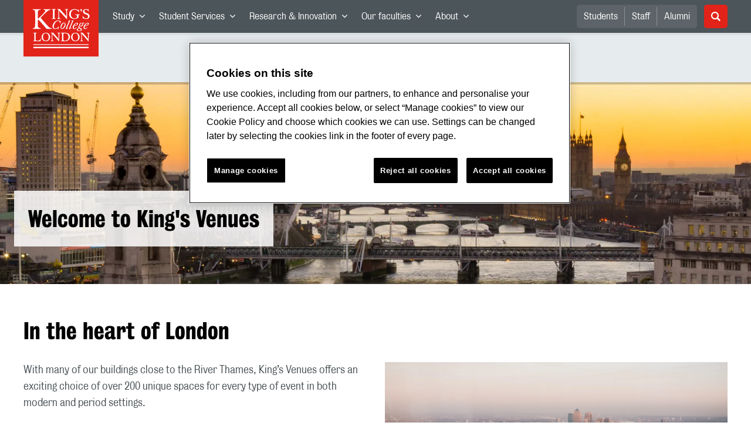

--- FILE ---
content_type: text/html; charset=utf-8
request_url: https://www.kcl.ac.uk/kingsvenues
body_size: 51624
content:
<!doctype html><html itemscope itemtype="http://schema.org/" lang="en" dir="ltr"><head><meta data-react-helmet="true" name="description" content="In the heart of London, with many of our buildings close to the River Thames, King’s Venues offers an exciting choice of over 200 unique spaces for every type of event in both modern and period settings.  "/><meta data-react-helmet="true" name="author" content="King&#x27;s College London"/><meta data-react-helmet="true" name="id" content="f714a2d0-b489-4b0e-a2df-94b7a05e13fe"/><meta data-react-helmet="true" property="og:site_name" content="King&#x27;s College London"/><meta data-react-helmet="true" property="og:title" content="Welcome to King&#x27;s Venues | King&#x27;s College London"/><meta data-react-helmet="true" property="og:description" content="In the heart of London, with many of our buildings close to the River Thames, King’s Venues offers an exciting choice of over 200 unique spaces for every type of event in both modern and period settings.  "/><meta data-react-helmet="true" property="og:url" content="https://www.kcl.ac.uk/kingsvenues"/><meta data-react-helmet="true" property="og:image" content="https://www.kcl.ac.uk/newimages/study/postgraduate/science-gallery.x4d624b9f.jpg?w=780&amp;h=523&amp;crop=780,450,0,37"/><meta data-react-helmet="true" property="og:image:alt" content="Science gallery"/><meta data-react-helmet="true" property="og:type" content="article"/><meta data-react-helmet="true" name="twitter:card" content="summary_large_image"/><meta data-react-helmet="true" name="twitter:domain" content="https://www.kcl.ac.uk/kingsvenues"/><meta data-react-helmet="true" name="twitter:site" content="@kingscollegelon"/><meta data-react-helmet="true" name="twitter:creator" content="@kingscollegelon"/><meta data-react-helmet="true" name="twitter:title" content="Welcome to King&#x27;s Venues"/><meta data-react-helmet="true" name="twitter:description" content="In the heart of London, with many of our buildings close to the River Thames, King’s Venues offers an exciting choice of over 200 unique spaces for every type of event in both modern and period settings.  "/><meta data-react-helmet="true" name="twitter:url" content="https://www.kcl.ac.uk/kingsvenues"/><meta data-react-helmet="true" name="twitter:image" content="https://www.kcl.ac.uk/newimages/study/postgraduate/science-gallery.x4d624b9f.jpg?w=780&amp;h=523&amp;crop=780,450,0,37"/><meta data-react-helmet="true" name="twitter:image:alt" content="Science gallery"/><meta data-react-helmet="true" name="Last-Modified" content="2024-10-22T15:03:39.4522246Z"/><meta data-react-helmet="true" name="app:version" content="1.0.35"/><link data-react-helmet="true" rel="canonical" href="https://www.kcl.ac.uk/kingsvenues"/><script data-react-helmet="true" async="true" src="https://www.googletagmanager.com/gtag/js?id=UA-228896-1"></script><script data-react-helmet="true" >
        window.dataLayer = window.dataLayer || [];
        window.dataLayer.push({"event":"pageDeclaration","audience":null,"levelOfStudy":null,"subjectArea":null,"department":null,"priority":null,"contentType":null,"faculty":null});
        function gtag() { dataLayer.push(arguments); }
        gtag('js', new Date());

        gtag('config', 'UA-228896-1');</script><script data-react-helmet="true" type="application/ld+json">{"@context":"https://schema.org","url":"https://www.kcl.ac.uk/kingsvenues"}</script><script>!function(e,t,a,n){e[n]=e[n]||[],e[n].push({"gtm.start":(new Date).getTime(),event:"gtm.js"});var g=t.getElementsByTagName(a)[0],m=t.createElement(a);m.async=!0,m.src="https://www.googletagmanager.com/gtm.js?id=GTM-W5RSV5",g.parentNode.insertBefore(m,g)}(window,document,"script","dataLayer")</script><script>!function(e,t,a,n){e[n]=e[n]||[],e[n].push({"gtm.start":(new Date).getTime(),event:"gtm.js"});var g=t.getElementsByTagName(a)[0],m=t.createElement(a);m.async=!0,m.src="https://www.googletagmanager.com/gtm.js?id=GTM-W5RSV5",g.parentNode.insertBefore(m,g)}(window,document,"script","dataLayer")</script><script charset="UTF-8" data-domain-script="167b1744-c18f-47c4-bd0c-e8420eacd9e1" type="text/javascript" src="https://cdn.cookielaw.org/scripttemplates/otSDKStub.js"></script><script type="text/javascript" src="https://cdn.cookielaw.org/consent/167b1744-c18f-47c4-bd0c-e8420eacd9e1/OtAutoBlock.js"></script><meta charset="utf-8"/><meta name="viewport" content="width=device-width,initial-scale=1,shrink-to-fit=no"/><meta http-equiv="X-UA-Compatible" content="ie=edge"><!--[if IE 11 ]>
    <meta name="msapplication-config" content="_GhbZtw_c45ac714-7e74-4f86-9aa3-f5e84223c84e/static/browserconfig.xml" />
    <![endif]--><link rel="manifest" href="/_GhbZtw_c45ac714-7e74-4f86-9aa3-f5e84223c84e/static/manifest.webmanifest"/><title data-react-helmet="true">Welcome to King&#x27;s Venues | King&#x27;s College London</title> <style data-styled="true" data-styled-version="5.3.6">@font-face{font-family:'KingsBureauGrotThreeSeven';src:url('/SiteElements/2017/fonts/KingsBureauGrotesqueThreeSeven-woff.woff') format("woff");font-weight:400;font-style:normal;}/*!sc*/
@font-face{font-family:'KingsBureauGrotFiveOne';src:url('/SiteElements/2017/fonts/KingsBureauGrotesqueFiveOne-woff.woff') format("woff");font-weight:400;font-style:normal;}/*!sc*/
@font-face{font-family:'KingsCaslon';src:url('/SiteElements/2017/fonts/KingsCaslon-woff.woff') format("woff");font-weight:400;font-style:normal;}/*!sc*/
@font-face{font-family:'KingsCaslon';src:url('/SiteElements/2017/fonts/KingsCaslonSemiBold-woff.woff') format("woff");font-weight:600;font-style:normal;}/*!sc*/
@font-face{font-family:'KingsCaslon';src:url('/SiteElements/2017/fonts/KingsCaslonItalic-woff.woff') format("woff");font-weight:400;font-style:italic;}/*!sc*/
@font-face{font-family:'kcl-icons';src:url('/SiteElements/2017/fonts/kcl-icons-woff.woff') format("woff");font-weight:400;font-style:normal;}/*!sc*/
*,*::before,*::after{box-sizing:border-box;}/*!sc*/
body{padding:0;margin:0;font-family:KingsBureauGrotFiveOne,sans-serif;font-size:16px;font-weight:400;color:#464e52;-webkit-font-smoothing:antialiased;-moz-osx-font-smoothing:grayscale;}/*!sc*/
h1,h2,h3,h4,h5,h6{font-weight:400;}/*!sc*/
p{margin-top:0;margin-bottom:1.5rem;}/*!sc*/
ol,ul{margin-top:0;margin-bottom:0;padding-left:0;list-style:none;}/*!sc*/
strong,b{font-family:KingsBureauGrotThreeSeven,sans-serif;font-weight:normal;}/*!sc*/
.sr-only{position:absolute;width:1px;height:1px;padding:0;overflow:hidden;-webkit-clip:rect(0,0,0,0);clip:rect(0,0,0,0);white-space:nowrap;-webkit-clip-path:inset(50%);clip-path:inset(50%);border:0;}/*!sc*/
data-styled.g2[id="sc-global-dWdjLZ1"]{content:"sc-global-dWdjLZ1,"}/*!sc*/
.EzpYq{display:block;position:fixed;left:-1000rem;width:0;height:0;overflow:hidden;-webkit-text-decoration:none;text-decoration:none;}/*!sc*/
.EzpYq:focus{top:0;left:0;width:auto;height:auto;padding:1rem;background-color:#0a2d50;color:#ffffff;overflow:visible;z-index:1002;}/*!sc*/
data-styled.g5[id="SkipNavstyled__SkipNavStyled-sc-mgg415-0"]{content:"EzpYq,"}/*!sc*/
.fabMEN{min-height:4rem;background-color:#5a6369;position:relative;}/*!sc*/
@media screen and (max-width:1024px){.fabMEN{min-height:unset;}}/*!sc*/
data-styled.g6[id="HeaderStyled-sc-1947hrm-0"]{content:"fabMEN,"}/*!sc*/
.hCMAWC{position:relative;width:100%;display:-webkit-box;display:-webkit-flex;display:-ms-flexbox;display:flex;-webkit-flex-wrap:wrap;-ms-flex-wrap:wrap;flex-wrap:wrap;max-width:1248px;padding-top:0;padding-right:8px;padding-bottom:0;padding-left:8px;margin:0 auto;}/*!sc*/
@media screen and (min-width:768px){.hCMAWC{padding-left:12px;padding-right:12px;}}/*!sc*/
data-styled.g7[id="Containerstyled__ContainerStyled-sc-1vp98b6-0"]{content:"hCMAWC,"}/*!sc*/
.bWHEyA{width:100%;}/*!sc*/
.bWHEyA .SubNavDesktopstyled__SubNavStyled-sc-rv2630-0::after{display:none;}/*!sc*/
.bWHEyA .SubNavDesktopstyled__SubNavStyled-sc-rv2630-0::after{content:'';display:block;height:0.75rem;left:0;position:relative;top:0;width:100%;z-index:1;background:#0a2d50;}/*!sc*/
.bWHEyA .section-heading{color:#000000;-webkit-text-decoration:none;text-decoration:none;}/*!sc*/
data-styled.g9[id="Navigationstyled__NavigationStyled-sc-15mhzms-0"]{content:"bWHEyA,"}/*!sc*/
.hvOvDU > img{max-height:100%;max-width:100%;}/*!sc*/
data-styled.g10[id="Logostyled__LogoStyled-sc-ihdj0q-0"]{content:"hvOvDU,"}/*!sc*/
.nmLDz{position:relative;display:-webkit-box;display:-webkit-flex;display:-ms-flexbox;display:flex;-webkit-align-items:center;-webkit-box-align:center;-ms-flex-align:center;align-items:center;-webkit-box-pack:center;-webkit-justify-content:center;-ms-flex-pack:center;justify-content:center;}/*!sc*/
.nmLDz .search-input{display:block;width:100%;height:3rem;padding:0 0.75rem;line-height:3rem;font-family:KingsBureauGrotThreeSeven,sans-serif;font-size:1.5rem;color:#fff;background-color:#3e4649;border:1px solid #cdd7dc;border-radius:5px;}/*!sc*/
.nmLDz .search-input::-ms-clear,.nmLDz .search-input::-ms-reveal{display:none;width:0;height:0;}/*!sc*/
.nmLDz .search-input::-webkit-search-decoration,.nmLDz .search-input::-webkit-search-cancel-button,.nmLDz .search-input::-webkit-search-results-button,.nmLDz .search-input::-webkit-search-results-decoration{display:none;}/*!sc*/
.nmLDz .search-input::-webkit-input-placeholder{font-weight:bold;color:#fff;opacity:0.8;font-size:1.5rem;}/*!sc*/
.nmLDz .search-input::-moz-placeholder{font-weight:bold;color:#fff;opacity:0.8;font-size:1.5rem;}/*!sc*/
.nmLDz .search-input:-ms-input-placeholder{font-weight:bold;color:#fff;opacity:0.8;font-size:1.5rem;}/*!sc*/
.nmLDz .search-input::placeholder{font-weight:bold;color:#fff;opacity:0.8;font-size:1.5rem;}/*!sc*/
.nmLDz > button{position:absolute;right:0px;top:0px;width:3rem;height:100%;padding:0;color:white;background:transparent;border:none;cursor:pointer;font-size:1.5rem;}/*!sc*/
.nmLDz > button:after{font-family:'kcl-icons';content:'\e922';}/*!sc*/
data-styled.g11[id="SearchComponentstyled__SearchComponentStyled-sc-1nql9ju-0"]{content:"nmLDz,"}/*!sc*/
@media screen and (min-width:px){.bXcTNJ li{background-color:#3b4348;}}/*!sc*/
data-styled.g12[id="NavStaticLinksstyled__NavStaticLinksStyled-sc-1dfd9z5-0"]{content:"bXcTNJ,"}/*!sc*/
.gBgfFz{width:100%;-webkit-flex-basis:100%;-ms-flex-preferred-size:100%;flex-basis:100%;padding:0 8px;position:relative;}/*!sc*/
@media screen and (min-width:768px){.gBgfFz{padding-left:12px;padding-right:12px;}}/*!sc*/
@media screen and (min-width:1024px){.gBgfFz{-webkit-flex-basis:auto;-ms-flex-preferred-size:auto;flex-basis:auto;width:100%;}}/*!sc*/
.jkUhFM{width:100%;-webkit-flex-basis:100%;-ms-flex-preferred-size:100%;flex-basis:100%;padding:0 8px;position:relative;}/*!sc*/
@media screen and (min-width:768px){.jkUhFM{padding-left:12px;padding-right:12px;}}/*!sc*/
.eGWsan{width:100%;-webkit-flex-basis:100%;-ms-flex-preferred-size:100%;flex-basis:100%;padding:0 8px;position:relative;}/*!sc*/
@media screen and (min-width:768px){.eGWsan{padding-left:12px;padding-right:12px;}}/*!sc*/
@media screen and (min-width:768px){.eGWsan{display:-webkit-box;display:-webkit-flex;display:-ms-flexbox;display:flex;-webkit-flex:50% 1;-ms-flex:50% 1;flex:50% 1;}}/*!sc*/
.jPTKoj{width:100%;-webkit-flex-basis:100%;-ms-flex-preferred-size:100%;flex-basis:100%;padding:0 8px;position:relative;}/*!sc*/
@media screen and (min-width:768px){.jPTKoj{padding-left:12px;padding-right:12px;}}/*!sc*/
@media screen and (min-width:768px){.jPTKoj{display:-webkit-box;display:-webkit-flex;display:-ms-flexbox;display:flex;-webkit-flex:50% 1;-ms-flex:50% 1;flex:50% 1;}}/*!sc*/
@media screen and (min-width:1024px){.jPTKoj{display:-webkit-box;display:-webkit-flex;display:-ms-flexbox;display:flex;-webkit-flex:33.333333333333336% 1;-ms-flex:33.333333333333336% 1;flex:33.333333333333336% 1;}}/*!sc*/
.SRmbk{width:100%;-webkit-flex-basis:100%;-ms-flex-preferred-size:100%;flex-basis:100%;padding:0 8px;position:relative;}/*!sc*/
@media screen and (min-width:768px){.SRmbk{padding-left:12px;padding-right:12px;}}/*!sc*/
@media screen and (min-width:768px){.SRmbk{display:-webkit-box;display:-webkit-flex;display:-ms-flexbox;display:flex;-webkit-flex:50% 1;-ms-flex:50% 1;flex:50% 1;}}/*!sc*/
@media screen and (min-width:1024px){.SRmbk{display:-webkit-box;display:-webkit-flex;display:-ms-flexbox;display:flex;-webkit-flex:25% 1;-ms-flex:25% 1;flex:25% 1;}}/*!sc*/
data-styled.g15[id="Columnstyled__ColumnStyled-sc-f3ck65-0"]{content:"gBgfFz,jkUhFM,eGWsan,jPTKoj,SRmbk,"}/*!sc*/
.fqQzMC{font-family:kcl-icons,sans-serif;speak:none;font-style:normal;font-weight:normal;font-variant:normal;text-transform:none;line-height:1;}/*!sc*/
.fqQzMC:before{content:'\e900';color:inherit;}/*!sc*/
.gOvwTb{font-family:kcl-icons,sans-serif;speak:none;font-style:normal;font-weight:normal;font-variant:normal;text-transform:none;line-height:1;}/*!sc*/
.gOvwTb:before{content:'\e910';color:inherit;}/*!sc*/
.jhQmDt{font-family:kcl-icons,sans-serif;speak:none;font-style:normal;font-weight:normal;font-variant:normal;text-transform:none;line-height:1;}/*!sc*/
.jhQmDt:before{content:'\e92a';color:inherit;}/*!sc*/
.eAnuqc{font-family:kcl-icons,sans-serif;speak:none;font-style:normal;font-weight:normal;font-variant:normal;text-transform:none;line-height:1;}/*!sc*/
.eAnuqc:before{content:'\e917';color:inherit;}/*!sc*/
.fIEaIS{font-family:kcl-icons,sans-serif;speak:none;font-style:normal;font-weight:normal;font-variant:normal;text-transform:none;line-height:1;}/*!sc*/
.fIEaIS:before{content:'\e91a';color:inherit;}/*!sc*/
.sZron{font-family:kcl-icons,sans-serif;speak:none;font-style:normal;font-weight:normal;font-variant:normal;text-transform:none;line-height:1;}/*!sc*/
.sZron:before{content:'\e92c';color:inherit;}/*!sc*/
data-styled.g17[id="Iconstyled__IconStyled-sc-1y8i1f9-0"]{content:"fqQzMC,gOvwTb,jhQmDt,eAnuqc,fIEaIS,sZron,"}/*!sc*/
.gchsDS{margin:0 0 0.8em 0;color:#000000;font-family:KingsBureauGrotThreeSeven,sans-serif;font-weight:400;font-size:1.5rem;line-height:1.35;}/*!sc*/
@media screen and (min-width:768px){.gchsDS{font-size:1.875rem;line-height:1.35;}}/*!sc*/
.kCnlhY{margin:0 0 0.8em 0;color:#000000;font-family:KingsBureauGrotThreeSeven,sans-serif;font-weight:400;font-size:1.75rem;line-height:1.35;}/*!sc*/
@media screen and (min-width:768px){.kCnlhY{font-size:2.375rem;line-height:1.25;}}/*!sc*/
.hVFhal{margin:0 0 0.8em 0;color:#000000;font-family:KingsBureauGrotThreeSeven,sans-serif;font-weight:400;font-size:1.375rem;line-height:1.45;}/*!sc*/
@media screen and (min-width:768px){.hVFhal{font-size:1.5rem;line-height:1.45;}}/*!sc*/
.iKsmgH{margin:0 0 0.8em 0;color:#000000;font-family:KingsBureauGrotThreeSeven,sans-serif;font-weight:400;font-size:1.125rem;line-height:1.6;}/*!sc*/
@media screen and (min-width:768px){.iKsmgH{font-size:1.25rem;line-height:1.45;}}/*!sc*/
data-styled.g19[id="Headingstyled__DynamicHeading-sc-1544wc-0"]{content:"gchsDS,kCnlhY,hVFhal,iKsmgH,"}/*!sc*/
.jEWHgQ{max-width:100%;}/*!sc*/
data-styled.g20[id="Imagestyled__ImageStyled-sc-oe75a9-0"]{content:"jEWHgQ,"}/*!sc*/
.cgUnvG{white-space:pre-line;font-family:KingsBureauGrotFiveOne,sans-serif;font-weight:400;font-size:1.125rem;line-height:1.6;}/*!sc*/
data-styled.g23[id="Paragraphstyled__ParagraphStyled-sc-176xsi4-0"]{content:"cgUnvG,"}/*!sc*/
.VmGya{position:relative;display:-webkit-box;display:-webkit-flex;display:-ms-flexbox;display:flex;width:100%;height:auto;-webkit-flex-direction:column;-ms-flex-direction:column;flex-direction:column;}/*!sc*/
.VmGya:before{content:'';position:absolute;top:0;left:0;display:block;width:100%;height:0.25rem;background:rgba(0,0,0,0.2);z-index:2;}/*!sc*/
.VmGya .Imagestyled__ImageStyled-sc-oe75a9-0.card__image{display:block;width:100%;max-width:100%;height:auto;margin-bottom:0;}/*!sc*/
.VmGya > a:hover + .card__body .card__heading a{color:#3b5773;-webkit-text-decoration:underline;text-decoration:underline;}/*!sc*/
.VmGya .card__image-link{-webkit-flex:0 0 auto;-ms-flex:0 0 auto;flex:0 0 auto;}/*!sc*/
.VmGya .card__body{-webkit-flex:1 1 auto;-ms-flex:1 1 auto;flex:1 1 auto;margin-bottom:2rem;padding:1.25rem 1.5rem 1.5rem;background-color:#edf1f2;}/*!sc*/
.VmGya .card__heading{margin:0 0 0.5rem 0;font-size:1.25rem;font-family:KingsBureauGrotThreeSeven,sans-serif;line-height:1.4;}/*!sc*/
.VmGya .card__heading a{color:#0a2d50;-webkit-text-decoration:none;text-decoration:none;}/*!sc*/
.VmGya .card__heading a:hover{color:#3b5773;-webkit-text-decoration:underline;text-decoration:underline;}/*!sc*/
.VmGya .card__text{margin-bottom:0;padding-bottom:0;color:#3e4649;font-size:1.125rem;line-height:1.54;}/*!sc*/
.VmGya .card__date{display:block;margin-bottom:0.75rem;font-size:1.0rem;line-height:1;}/*!sc*/
.VmGya .card__cta{margin-top:1rem;}/*!sc*/
.VmGya .card__body{background-color:#edf1f2;}/*!sc*/
.VmGya .calendar-icon{position:absolute;top:0;left:1.5rem;display:-webkit-box;display:-webkit-flex;display:-ms-flexbox;display:flex;min-width:4rem;min-height:4rem;padding:0.3rem;-webkit-align-items:center;-webkit-box-align:center;-ms-flex-align:center;align-items:center;-webkit-flex-direction:column;-ms-flex-direction:column;flex-direction:column;-webkit-box-pack:center;-webkit-justify-content:center;-ms-flex-pack:center;justify-content:center;text-align:center;background:#ffffff;border-top:0.5rem solid #e22319;box-shadow:0 2px 1rem rgba(0,0,0,0.05);pointer-events:none;z-index:1;}/*!sc*/
.VmGya .calendar-icon__month,.VmGya .calendar-icon__day{color:#000000;line-height:1;}/*!sc*/
.VmGya .calendar-icon__day{margin-bottom:0.25rem;font-family:KingsBureauGrotThreeSeven,sans-serif;font-size:1.875rem;}/*!sc*/
.jCqJbE{position:relative;display:-webkit-box;display:-webkit-flex;display:-ms-flexbox;display:flex;width:100%;height:auto;-webkit-flex-direction:column;-ms-flex-direction:column;flex-direction:column;}/*!sc*/
.jCqJbE:before{content:'';position:absolute;top:0;left:0;display:block;width:100%;height:0.25rem;background:rgba(0,0,0,0.2);z-index:2;}/*!sc*/
.jCqJbE .Imagestyled__ImageStyled-sc-oe75a9-0.card__image{display:block;width:100%;max-width:100%;height:auto;margin-bottom:0;}/*!sc*/
.jCqJbE > a:hover + .card__body .card__heading a{color:#3b5773;-webkit-text-decoration:underline;text-decoration:underline;}/*!sc*/
.jCqJbE .card__image-link{-webkit-flex:0 0 auto;-ms-flex:0 0 auto;flex:0 0 auto;}/*!sc*/
.jCqJbE .card__body{-webkit-flex:1 1 auto;-ms-flex:1 1 auto;flex:1 1 auto;margin-bottom:2rem;padding:1.25rem 1.5rem 1.5rem;background-color:#edf1f2;}/*!sc*/
.jCqJbE .card__heading{margin:0 0 0.5rem 0;font-size:1.25rem;font-family:KingsBureauGrotThreeSeven,sans-serif;line-height:1.4;}/*!sc*/
.jCqJbE .card__heading a{color:#0a2d50;-webkit-text-decoration:none;text-decoration:none;}/*!sc*/
.jCqJbE .card__heading a:hover{color:#3b5773;-webkit-text-decoration:underline;text-decoration:underline;}/*!sc*/
.jCqJbE .card__text{margin-bottom:0;padding-bottom:0;color:#3e4649;font-size:1.125rem;line-height:1.54;}/*!sc*/
.jCqJbE .card__date{display:block;margin-bottom:0.75rem;font-size:1.0rem;line-height:1;}/*!sc*/
.jCqJbE .card__cta{margin-top:1rem;}/*!sc*/
.jCqJbE .card__body{background-color:#ffffff;}/*!sc*/
.jCqJbE .calendar-icon{position:absolute;top:0;left:1.5rem;display:-webkit-box;display:-webkit-flex;display:-ms-flexbox;display:flex;min-width:4rem;min-height:4rem;padding:0.3rem;-webkit-align-items:center;-webkit-box-align:center;-ms-flex-align:center;align-items:center;-webkit-flex-direction:column;-ms-flex-direction:column;flex-direction:column;-webkit-box-pack:center;-webkit-justify-content:center;-ms-flex-pack:center;justify-content:center;text-align:center;background:#ffffff;border-top:0.5rem solid #e22319;box-shadow:0 2px 1rem rgba(0,0,0,0.05);pointer-events:none;z-index:1;}/*!sc*/
.jCqJbE .calendar-icon__month,.jCqJbE .calendar-icon__day{color:#000000;line-height:1;}/*!sc*/
.jCqJbE .calendar-icon__day{margin-bottom:0.25rem;font-family:KingsBureauGrotThreeSeven,sans-serif;font-size:1.875rem;}/*!sc*/
.djsHAB{position:relative;display:-webkit-box;display:-webkit-flex;display:-ms-flexbox;display:flex;width:100%;height:auto;-webkit-flex-direction:column;-ms-flex-direction:column;flex-direction:column;}/*!sc*/
.djsHAB:before{content:'';position:absolute;top:0;left:0;display:block;width:100%;height:0.25rem;background:rgba(0,0,0,0.2);z-index:2;}/*!sc*/
.djsHAB .Imagestyled__ImageStyled-sc-oe75a9-0.card__image{display:block;width:100%;max-width:100%;height:auto;margin-bottom:0;}/*!sc*/
.djsHAB > a:hover + .card__body .card__heading a{color:#3b5773;-webkit-text-decoration:underline;text-decoration:underline;}/*!sc*/
.djsHAB .card__image-link{-webkit-flex:0 0 auto;-ms-flex:0 0 auto;flex:0 0 auto;}/*!sc*/
.djsHAB .card__body{-webkit-flex:1 1 auto;-ms-flex:1 1 auto;flex:1 1 auto;margin-bottom:2rem;padding:1.25rem 1.5rem 1.5rem;background-color:#edf1f2;}/*!sc*/
.djsHAB .card__heading{margin:0 0 0.5rem 0;font-size:1.25rem;font-family:KingsBureauGrotThreeSeven,sans-serif;line-height:1.4;}/*!sc*/
.djsHAB .card__heading a{color:#0a2d50;-webkit-text-decoration:none;text-decoration:none;}/*!sc*/
.djsHAB .card__heading a:hover{color:#3b5773;-webkit-text-decoration:underline;text-decoration:underline;}/*!sc*/
.djsHAB .card__text{margin-bottom:0;padding-bottom:0;color:#3e4649;font-size:1.125rem;line-height:1.54;}/*!sc*/
.djsHAB .card__date{display:block;margin-bottom:0.75rem;font-size:1.0rem;line-height:1;}/*!sc*/
.djsHAB .card__cta{margin-top:1rem;}/*!sc*/
.djsHAB > a:hover + .card__body .card__heading a{color:rgba(255,255,255,0.85);-webkit-text-decoration:underline;text-decoration:underline;}/*!sc*/
.djsHAB .card__body{background-color:#3b5773;}/*!sc*/
.djsHAB .card__heading a{color:#ffffff;}/*!sc*/
.djsHAB .card__heading a:hover{color:rgba(255,255,255,0.85);}/*!sc*/
.djsHAB .card__text{color:#ffffff;}/*!sc*/
.djsHAB .card__date{color:#ffffff;}/*!sc*/
.djsHAB .calendar-icon{position:absolute;top:0;left:1.5rem;display:-webkit-box;display:-webkit-flex;display:-ms-flexbox;display:flex;min-width:4rem;min-height:4rem;padding:0.3rem;-webkit-align-items:center;-webkit-box-align:center;-ms-flex-align:center;align-items:center;-webkit-flex-direction:column;-ms-flex-direction:column;flex-direction:column;-webkit-box-pack:center;-webkit-justify-content:center;-ms-flex-pack:center;justify-content:center;text-align:center;background:#ffffff;border-top:0.5rem solid #e22319;box-shadow:0 2px 1rem rgba(0,0,0,0.05);pointer-events:none;z-index:1;}/*!sc*/
.djsHAB .calendar-icon__month,.djsHAB .calendar-icon__day{color:#000000;line-height:1;}/*!sc*/
.djsHAB .calendar-icon__day{margin-bottom:0.25rem;font-family:KingsBureauGrotThreeSeven,sans-serif;font-size:1.875rem;}/*!sc*/
data-styled.g27[id="Cardstyled__CardStyled-sc-u55ca0-0"]{content:"VmGya,jCqJbE,djsHAB,"}/*!sc*/
.kKIhPG{position:absolute;width:1px;height:1px;padding:0;overflow:hidden;-webkit-clip:rect(0,0,0,0);clip:rect(0,0,0,0);white-space:nowrap;-webkit-clip-path:inset(50%);clip-path:inset(50%);border:0;}/*!sc*/
data-styled.g35[id="VisuallyHiddenstyled__VisuallyHiddenStyled-sc-1i5xmkp-0"]{content:"kKIhPG,"}/*!sc*/
.kUswtk{padding-left:32px;margin-bottom:1.5rem;list-style:none;font-size:1.125rem;}/*!sc*/
.kUswtk li{position:relative;margin-bottom:0.75rem;line-height:1.56;}/*!sc*/
.kUswtk li:after{content:'';top:6px;left:-32px;position:absolute;display:block;width:12px;height:12px;background-color:#cdd7dc;border-radius:50%;}/*!sc*/
@media screen and (min-width:768px){.kUswtk{padding-left:32px;}}/*!sc*/
data-styled.g36[id="UnorderedListstyled__UnorderedListStyled-sc-96evio-0"]{content:"kUswtk,"}/*!sc*/
.kpZrBJ a{color:#0a2d50;font-family:KingsBureauGrotFiveOne,sans-serif;-webkit-text-decoration:underline;text-decoration:underline;}/*!sc*/
.kpZrBJ a:hover{color:#3b5773;-webkit-text-decoration:none;text-decoration:none;}/*!sc*/
.kpZrBJ p a{color:#0a2d50;font-family:KingsBureauGrotFiveOne,sans-serif;-webkit-text-decoration:underline;text-decoration:underline;font-weight:600;}/*!sc*/
.kpZrBJ p a:hover{color:#3b5773;-webkit-text-decoration:none;text-decoration:none;}/*!sc*/
data-styled.g39[id="Richtextstyled__RichtextStyled-sc-1kvg2vc-0"]{content:"kpZrBJ,"}/*!sc*/
.eeNgOd{margin-bottom:3.5rem;}/*!sc*/
.eeNgOd .img{position:relative;width:100%;min-height:240px;padding:2.5rem 0;display:-webkit-box;display:-webkit-flex;display:-ms-flexbox;display:flex;-webkit-align-items:flex-end;-webkit-box-align:flex-end;-ms-flex-align:flex-end;align-items:flex-end;}/*!sc*/
.eeNgOd .img:before{content:'';display:block;height:0.25rem;left:0;position:absolute;top:0;width:100%;z-index:1;background:rgba(0,0,0,0.2);}/*!sc*/
.eeNgOd .img{background:url(/newimages/ah/dllc/kcl-strand-.x059e7b16.jpg?w=744&h=496&crop=743,496,1,0&f=webp) no-repeat center/cover;background-color:#5a6369;}/*!sc*/
@media screen and (min-width:768px){.eeNgOd .img{min-height:344px;padding:4rem 0;background:url(/newimages/study-images/london-skyline-thames-eye-strand-hero.x5421843f.jpg?w=1903&h=634&crop=1903,588,0,23&f=webp) no-repeat center/cover;}}/*!sc*/
.eeNgOd .text-wrap{width:100%;max-width:1280px;margin:0 auto;padding:0 1rem;}/*!sc*/
.eeNgOd .text{display:inline-block;max-width:100%;padding:1.5rem;background:rgba(255,255,255,0.85);}/*!sc*/
.eeNgOd .Headingstyled__DynamicHeading-sc-1544wc-0{margin-bottom:0;}/*!sc*/
.eeNgOd .logo-overlay{-webkit-box-pack:start;-webkit-justify-content:flex-start;-ms-flex-pack:start;justify-content:flex-start;-webkit-align-items:center;-webkit-box-align:center;-ms-flex-align:center;align-items:center;}/*!sc*/
.eeNgOd .logo-wrap{display:-webkit-box;display:-webkit-flex;display:-ms-flexbox;display:flex;width:100%;max-width:1230px;margin:0 auto;-webkit-box-pack:inherit;-webkit-justify-content:inherit;-ms-flex-pack:inherit;justify-content:inherit;-webkit-align-items:inherit;-webkit-box-align:inherit;-ms-flex-align:inherit;align-items:inherit;}/*!sc*/
.eeNgOd .logo{width:50vw;max-width:192px;}/*!sc*/
@media screen and (min-width:768px){.eeNgOd .text-wrap{padding:0 1.5rem;}.eeNgOd .logo{max-width:280px;}}/*!sc*/
data-styled.g44[id="HeroBannerstyled__HeroBannerStyled-sc-zw999m-0"]{content:"eeNgOd,"}/*!sc*/
.fpdkti{display:block;width:100%;height:100%;}/*!sc*/
.fpdkti .nav-parent-li{margin-bottom:-1px;}/*!sc*/
.fpdkti .nav-parent-a{position:relative;height:3rem;width:100%;display:-webkit-inline-box;display:-webkit-inline-flex;display:-ms-inline-flexbox;display:inline-flex;-webkit-box-pack:center;-webkit-justify-content:center;-ms-flex-pack:center;justify-content:center;-webkit-align-items:center;-webkit-box-align:center;-ms-flex-align:center;align-items:center;-webkit-text-decoration:none;text-decoration:none;color:white;background-color:inherit;}/*!sc*/
.fpdkti .nav-parent-a .Iconstyled__IconStyled-sc-1y8i1f9-0{-webkit-transition:all 150ms;transition:all 150ms;font-size:0.625rem;margin-left:0.5rem;}/*!sc*/
.fpdkti .nav-parent-a.expanded .Iconstyled__IconStyled-sc-1y8i1f9-0{-webkit-transform:rotate(180deg);-ms-transform:rotate(180deg);transform:rotate(180deg);}/*!sc*/
.fpdkti .nav-child-ul{display:none;padding:1rem 0;background-color:#e6ebed;}/*!sc*/
.fpdkti .nav-child-ul.active{display:block;}/*!sc*/
.fpdkti .nav-child-a{height:2.5rem;display:-webkit-box;display:-webkit-flex;display:-ms-flexbox;display:flex;-webkit-box-pack:center;-webkit-justify-content:center;-ms-flex-pack:center;justify-content:center;-webkit-align-items:center;-webkit-box-align:center;-ms-flex-align:center;align-items:center;-webkit-text-decoration:none;text-decoration:none;color:black;}/*!sc*/
data-styled.g48[id="NavComponentstyled__NavComponentStyled-sc-l2og7h-0"]{content:"fpdkti,"}/*!sc*/
.hkDkPc{display:block;background-color:#5a6369;}/*!sc*/
.hkDkPc:after{content:'';position:absolute;display:block;width:100%;height:0.25rem;background:rgba(0,0,0,0.05);z-index:1;}/*!sc*/
.hkDkPc .Containerstyled__ContainerStyled-sc-1vp98b6-0{position:relative;min-height:3rem;padding:0;}/*!sc*/
.hkDkPc .Containerstyled__ContainerStyled-sc-1vp98b6-0 .Logostyled__LogoStyled-sc-ihdj0q-0{position:absolute;top:0px;left:0px;z-index:1000;width:63px;height:auto;}/*!sc*/
.hkDkPc .Containerstyled__ContainerStyled-sc-1vp98b6-0 .nav-container{display:none;width:100%;}/*!sc*/
.hkDkPc .Containerstyled__ContainerStyled-sc-1vp98b6-0 .nav-container.expanded{display:block;}/*!sc*/
.hkDkPc .Containerstyled__ContainerStyled-sc-1vp98b6-0 .search-container{display:-webkit-box;display:-webkit-flex;display:-ms-flexbox;display:flex;-webkit-box-pack:center;-webkit-justify-content:center;-ms-flex-pack:center;justify-content:center;-webkit-align-items:center;-webkit-box-align:center;-ms-flex-align:center;align-items:center;height:8rem;}/*!sc*/
.hkDkPc .Containerstyled__ContainerStyled-sc-1vp98b6-0 .top-bar{position:relative;width:100%;height:3rem;}/*!sc*/
.hkDkPc .Containerstyled__ContainerStyled-sc-1vp98b6-0 .top-bar #nav-toggle{width:2rem;height:2rem;position:absolute;right:1rem;top:0.5rem;padding:0;background:0 0;border-color:transparent;border-radius:0;}/*!sc*/
.hkDkPc .Containerstyled__ContainerStyled-sc-1vp98b6-0 .top-bar #nav-toggle:focus{border-color:rgba(0,158,160,1);box-shadow:0 0 0 0.2rem rgba(0,158,160,1);outline:0;}/*!sc*/
.hkDkPc .Containerstyled__ContainerStyled-sc-1vp98b6-0 .top-bar .icon-bar{background:#ffffff;border-radius:5px;display:block;height:0.125rem;margin:0.3125rem auto;position:relative;-webkit-transition:-webkit-transform 0.2s ease;-webkit-transition:transform 0.2s ease;transition:transform 0.2s ease;width:100%;}/*!sc*/
.hkDkPc .Containerstyled__ContainerStyled-sc-1vp98b6-0 .top-bar .icon-bar.first.active{-webkit-transform:translateX(3px) rotate(45deg);-ms-transform:translateX(3px) rotate(45deg);transform:translateX(3px) rotate(45deg);-webkit-transform-origin:4px center;-ms-transform-origin:4px center;transform-origin:4px center;}/*!sc*/
.hkDkPc .Containerstyled__ContainerStyled-sc-1vp98b6-0 .top-bar .icon-bar.last.active{-webkit-transform:translateX(3px) rotate(-45deg);-ms-transform:translateX(3px) rotate(-45deg);transform:translateX(3px) rotate(-45deg);-webkit-transform-origin:4px center;-ms-transform-origin:4px center;transform-origin:4px center;}/*!sc*/
.hkDkPc .Containerstyled__ContainerStyled-sc-1vp98b6-0 .top-bar .icon-bar.middle.active{opacity:0;}/*!sc*/
.hkDkPc .Containerstyled__ContainerStyled-sc-1vp98b6-0 .NavComponentstyled__NavComponentStyled-sc-l2og7h-0{margin:0;background-color:#e6ebed;}/*!sc*/
.hkDkPc .Containerstyled__ContainerStyled-sc-1vp98b6-0 .NavComponentstyled__NavComponentStyled-sc-l2og7h-0 .nav-parent-li{border-top:3px solid #dce3e6;}/*!sc*/
.hkDkPc .Containerstyled__ContainerStyled-sc-1vp98b6-0 .NavComponentstyled__NavComponentStyled-sc-l2og7h-0 .nav-parent-a{position:relative;-webkit-box-pack:start;-webkit-justify-content:flex-start;-ms-flex-pack:start;justify-content:flex-start;padding-left:1rem;color:#000000;}/*!sc*/
.hkDkPc .Containerstyled__ContainerStyled-sc-1vp98b6-0 .NavComponentstyled__NavComponentStyled-sc-l2og7h-0 .nav-child-a{-webkit-box-pack:start;-webkit-justify-content:flex-start;-ms-flex-pack:start;justify-content:flex-start;padding-left:2rem;}/*!sc*/
.hkDkPc .Containerstyled__ContainerStyled-sc-1vp98b6-0 .NavStaticLinksstyled__NavStaticLinksStyled-sc-1dfd9z5-0{margin:0;padding:1rem;background-color:#d7dfe2;}/*!sc*/
.hkDkPc .Containerstyled__ContainerStyled-sc-1vp98b6-0 .NavStaticLinksstyled__NavStaticLinksStyled-sc-1dfd9z5-0 .nav-static-parent-li{display:block;}/*!sc*/
.hkDkPc .Containerstyled__ContainerStyled-sc-1vp98b6-0 .NavStaticLinksstyled__NavStaticLinksStyled-sc-1dfd9z5-0 .nav-static-parent-a{display:-webkit-box;display:-webkit-flex;display:-ms-flexbox;display:flex;-webkit-align-items:center;-webkit-box-align:center;-ms-flex-align:center;align-items:center;-webkit-box-pack:start;-webkit-justify-content:flex-start;-ms-flex-pack:start;justify-content:flex-start;height:2.5rem;color:black;-webkit-text-decoration:none;text-decoration:none;}/*!sc*/
.hkDkPc .Containerstyled__ContainerStyled-sc-1vp98b6-0 .SearchComponentstyled__SearchComponentStyled-sc-1nql9ju-0{width:90%;}/*!sc*/
.hkDkPc .Containerstyled__ContainerStyled-sc-1vp98b6-0 .SearchComponentstyled__SearchComponentStyled-sc-1nql9ju-0 input{font-size:1.0rem;}/*!sc*/
.hkDkPc .Containerstyled__ContainerStyled-sc-1vp98b6-0 .SearchComponentstyled__SearchComponentStyled-sc-1nql9ju-0 button{font-size:1.0rem;}/*!sc*/
@media screen and (min-width:768px){.hkDkPc .Containerstyled__ContainerStyled-sc-1vp98b6-0 .top-bar #nav-toggle{right:1.5rem;}}/*!sc*/
data-styled.g49[id="NavMobilestyled__NavMobileStyled-sc-1wz55ya-0"]{content:"hkDkPc,"}/*!sc*/
.gZbpxg{display:block;background-color:#e6ebed;}/*!sc*/
.gZbpxg .nav-parent-ul{display:block;width:100%;height:100%;}/*!sc*/
.gZbpxg .nav-parent-a{position:relative;height:3rem;width:100%;display:-webkit-inline-box;display:-webkit-inline-flex;display:-ms-inline-flexbox;display:inline-flex;-webkit-box-pack:center;-webkit-justify-content:center;-ms-flex-pack:center;justify-content:center;-webkit-align-items:center;-webkit-box-align:center;-ms-flex-align:center;align-items:center;-webkit-text-decoration:none;text-decoration:none;color:white;}/*!sc*/
.gZbpxg .nav-parent-a .Iconstyled__IconStyled-sc-1y8i1f9-0{-webkit-transition:all 150ms;transition:all 150ms;font-size:0.625rem;margin-left:0.5rem;}/*!sc*/
.gZbpxg .nav-parent-a.expanded .Iconstyled__IconStyled-sc-1y8i1f9-0{-webkit-transform:rotate(180deg);-ms-transform:rotate(180deg);transform:rotate(180deg);}/*!sc*/
.gZbpxg .nav-child-ul{display:none;padding:1rem 0;background-color:#e6ebed;}/*!sc*/
.gZbpxg .nav-child-ul.active{display:block;}/*!sc*/
.gZbpxg .nav-child-a{display:-webkit-box;display:-webkit-flex;display:-ms-flexbox;display:flex;height:2.5rem;padding-left:1rem;color:#0a2d50;-webkit-align-items:center;-webkit-box-align:center;-ms-flex-align:center;align-items:center;-webkit-box-pack:start;-webkit-justify-content:flex-start;-ms-flex-pack:start;justify-content:flex-start;-webkit-text-decoration:none;text-decoration:none;}/*!sc*/
.gZbpxg .nav-child-a:hover{color:#3b5773;}/*!sc*/
.gZbpxg > .Containerstyled__ContainerStyled-sc-1vp98b6-0{display:block;padding:0;}/*!sc*/
.gZbpxg > .Containerstyled__ContainerStyled-sc-1vp98b6-0 > h1{padding:1.5rem 1rem;margin:0;}/*!sc*/
.gZbpxg > .Containerstyled__ContainerStyled-sc-1vp98b6-0 #sub-nav-toggle{position:relative;height:3rem;width:100%;display:-webkit-box;display:-webkit-flex;display:-ms-flexbox;display:flex;-webkit-align-items:center;-webkit-box-align:center;-ms-flex-align:center;align-items:center;padding:0 1rem;border:none;background-color:transparent;}/*!sc*/
.gZbpxg > .Containerstyled__ContainerStyled-sc-1vp98b6-0 #sub-nav-toggle:after{width:2rem;height:2rem;position:absolute;right:1rem;display:-webkit-box;display:-webkit-flex;display:-ms-flexbox;display:flex;-webkit-align-items:center;-webkit-box-align:center;-ms-flex-align:center;align-items:center;-webkit-box-pack:center;-webkit-justify-content:center;-ms-flex-pack:center;justify-content:center;border-radius:50%;background-color:#0a2d50;color:#ffffff;font-family:'kcl-icons' !important;font-size:1.11111111111111rem;-webkit-transition:all 0.2s ease;transition:all 0.2s ease;content:'\e900';}/*!sc*/
.gZbpxg > .Containerstyled__ContainerStyled-sc-1vp98b6-0 #sub-nav-toggle.expanded:after{-webkit-transform:rotate(180deg);-ms-transform:rotate(180deg);transform:rotate(180deg);}/*!sc*/
.gZbpxg > .Containerstyled__ContainerStyled-sc-1vp98b6-0 .sub-nav-container{display:none;width:100%;}/*!sc*/
.gZbpxg > .Containerstyled__ContainerStyled-sc-1vp98b6-0 .sub-nav-container.expanded{display:block;}/*!sc*/
.gZbpxg > .Containerstyled__ContainerStyled-sc-1vp98b6-0 .sub-nav-text{color:#5a6369;font-size:1.0rem;font-family:KingsBureauGrotFiveOne,sans-serif;}/*!sc*/
.gZbpxg > .Containerstyled__ContainerStyled-sc-1vp98b6-0 .nav-parent-li{padding:0 1rem;border-top:3px solid #dce3e6;}/*!sc*/
.gZbpxg > .Containerstyled__ContainerStyled-sc-1vp98b6-0 .nav-parent-a{-webkit-box-pack:start;-webkit-justify-content:flex-start;-ms-flex-pack:start;justify-content:flex-start;color:#5a6369;}/*!sc*/
.gZbpxg > .Containerstyled__ContainerStyled-sc-1vp98b6-0 .nav-parent-a:after{width:2rem;height:2rem;position:absolute;right:0;top:0.5rem;padding:0;display:-webkit-box;display:-webkit-flex;display:-ms-flexbox;display:flex;-webkit-align-items:center;-webkit-box-align:center;-ms-flex-align:center;align-items:center;-webkit-box-pack:center;-webkit-justify-content:center;-ms-flex-pack:center;justify-content:center;color:#0a2d50;font-family:'kcl-icons' !important;font-size:1.11111111111111rem;-webkit-transition:all 0.2s ease;transition:all 0.2s ease;}/*!sc*/
.gZbpxg > .Containerstyled__ContainerStyled-sc-1vp98b6-0 .nav-parent-a.collapsed:after{content:'\e900';}/*!sc*/
.gZbpxg > .Containerstyled__ContainerStyled-sc-1vp98b6-0 .nav-parent-a.expanded:after{content:'\e900';-webkit-transform:rotate(180deg);-ms-transform:rotate(180deg);transform:rotate(180deg);}/*!sc*/
@media screen and (min-width:768px){.gZbpxg > .Containerstyled__ContainerStyled-sc-1vp98b6-0 > h1{padding:1.5rem;}.gZbpxg > .Containerstyled__ContainerStyled-sc-1vp98b6-0 #sub-nav-toggle{padding:0 1.5rem;}.gZbpxg > .Containerstyled__ContainerStyled-sc-1vp98b6-0 #sub-nav-toggle:after{right:1.5rem;}.gZbpxg > .Containerstyled__ContainerStyled-sc-1vp98b6-0 .nav-parent-li{padding:0 1.5rem;}}/*!sc*/
data-styled.g52[id="SubNavMobilestyled__SubNavMobileStyled-sc-1xll37g-0"]{content:"gZbpxg,"}/*!sc*/
.korgaJ{padding:4rem 0 0;display:-webkit-box;display:-webkit-flex;display:-ms-flexbox;display:flex;-webkit-flex-direction:row;-ms-flex-direction:row;flex-direction:row;-webkit-box-pack:space-evenly;-webkit-justify-content:space-evenly;-ms-flex-pack:space-evenly;justify-content:space-evenly;background-color:#4c555a;}/*!sc*/
.korgaJ address{font-size:1.0rem;font-style:normal;line-height:1.8;white-space:pre;}/*!sc*/
.korgaJ .footer-column{margin-bottom:2.5rem;}/*!sc*/
.korgaJ .footer-mobile-number{margin-bottom:0.75rem;}/*!sc*/
.korgaJ .Containerstyled__ContainerStyled-sc-1vp98b6-0 > div{width:100%;padding-left:0.5rem;padding-right:0.5rem;display:-webkit-box;display:-webkit-flex;display:-ms-flexbox;display:flex;-webkit-flex-direction:column;-ms-flex-direction:column;flex-direction:column;color:#ffffff;}/*!sc*/
.korgaJ .Containerstyled__ContainerStyled-sc-1vp98b6-0 > div .column-title{width:100%;padding-bottom:1rem;margin-bottom:1rem;border-bottom:3px solid #8b9296;font-family:KingsBureauGrotFiveOne,sans-serif;font-weight:400;color:#ffffff;}/*!sc*/
.korgaJ .Containerstyled__ContainerStyled-sc-1vp98b6-0 > div a,.korgaJ .Containerstyled__ContainerStyled-sc-1vp98b6-0 > div span{padding:0.5rem 0;display:inline-block;color:white;font-size:1.125rem;}/*!sc*/
.korgaJ .Containerstyled__ContainerStyled-sc-1vp98b6-0 > div a{padding:1rem 0;font-size:1.0rem;cursor:pointer;-webkit-text-decoration:none;text-decoration:none;}/*!sc*/
.korgaJ .Containerstyled__ContainerStyled-sc-1vp98b6-0 > div a:hover{color:#cdd7dc;-webkit-text-decoration:underline;text-decoration:underline;}/*!sc*/
@media screen and (min-width:768px){.korgaJ .Containerstyled__ContainerStyled-sc-1vp98b6-0 > div{width:16.66667%;min-width:192px;padding-left:0.75rem;padding-right:0.75rem;}.korgaJ .Containerstyled__ContainerStyled-sc-1vp98b6-0 > div a{padding:0.5rem 0;}}/*!sc*/
.korgaJ .Containerstyled__ContainerStyled-sc-1vp98b6-0 > .Logostyled__LogoStyled-sc-ihdj0q-0{margin-top:4rem;margin-bottom:2rem;}/*!sc*/
.korgaJ .Containerstyled__ContainerStyled-sc-1vp98b6-0 > .Logostyled__LogoStyled-sc-ihdj0q-0 img{max-width:480px;margin:auto;}/*!sc*/
@media screen and (min-width:768px){.korgaJ .Containerstyled__ContainerStyled-sc-1vp98b6-0 > .Logostyled__LogoStyled-sc-ihdj0q-0{margin:0;}}/*!sc*/
data-styled.g54[id="FooterMainstyled__FooterMainStyled-sc-9qa4f1-0"]{content:"korgaJ,"}/*!sc*/
.jvWAxc{padding:0.75rem;background-color:#4c555a;}/*!sc*/
.jvWAxc .Containerstyled__ContainerStyled-sc-1vp98b6-0 a{width:100%;padding:1rem 0;margin-right:1.5rem;color:#ffffff;-webkit-text-decoration:none;text-decoration:none;}/*!sc*/
.jvWAxc .Containerstyled__ContainerStyled-sc-1vp98b6-0 a:hover{color:#dce3e6;-webkit-text-decoration:underline;text-decoration:underline;}/*!sc*/
@media screen and (min-width:1024px){.jvWAxc .Containerstyled__ContainerStyled-sc-1vp98b6-0{padding:0 1.5rem;}}/*!sc*/
@media screen and (min-width:768px){.jvWAxc .Containerstyled__ContainerStyled-sc-1vp98b6-0 a{width:auto;}}/*!sc*/
data-styled.g55[id="FooterBottomstyled__FooterBottomStyled-sc-107msnq-0"]{content:"jvWAxc,"}/*!sc*/
.hMgEfX{background-color:#0a2d50;color:#ffffff;}/*!sc*/
.hMgEfX .Headingstyled__DynamicHeading-sc-1544wc-0{color:inherit;margin-right:1.5rem;}/*!sc*/
.hMgEfX .wrapper{display:-webkit-box;display:-webkit-flex;display:-ms-flexbox;display:flex;height:136px;-webkit-flex-direction:column;-ms-flex-direction:column;flex-direction:column;-webkit-box-pack:center;-webkit-justify-content:center;-ms-flex-pack:center;justify-content:center;-webkit-align-items:center;-webkit-box-align:center;-ms-flex-align:center;align-items:center;}/*!sc*/
.hMgEfX .links{display:-webkit-box;display:-webkit-flex;display:-ms-flexbox;display:flex;}/*!sc*/
.hMgEfX .link{color:inherit;-webkit-text-decoration:none;text-decoration:none;height:2.5rem;width:2.5rem;border:0.125rem solid rgba(255,255,255,0.4);display:-webkit-box;display:-webkit-flex;display:-ms-flexbox;display:flex;border-radius:50%;-webkit-box-pack:center;-webkit-justify-content:center;-ms-flex-pack:center;justify-content:center;-webkit-align-items:center;-webkit-box-align:center;-ms-flex-align:center;align-items:center;font-size:1.125rem;margin-right:1rem;}/*!sc*/
.hMgEfX .link:hover{color:#0a2d50;background-color:#ffffff;border:0.125rem solid #ffffff;}/*!sc*/
@media screen and (min-width:768px){.hMgEfX .wrapper{height:6rem;-webkit-flex-direction:row;-ms-flex-direction:row;flex-direction:row;-webkit-box-pack:left;-webkit-justify-content:left;-ms-flex-pack:left;justify-content:left;}.hMgEfX .Headingstyled__DynamicHeading-sc-1544wc-0{margin-bottom:0;}.hMgEfX .link{font-size:1.25rem;height:3rem;width:3rem;}}/*!sc*/
data-styled.g56[id="FooterSocialMedia__FooterSocialMediaStyled-sc-1o8y4mm-0"]{content:"hMgEfX,"}/*!sc*/
.hHmeZ{display:-webkit-box;display:-webkit-flex;display:-ms-flexbox;display:flex;-webkit-flex-flow:wrap;-ms-flex-flow:wrap;flex-flow:wrap;-webkit-flex-direction:row;-ms-flex-direction:row;flex-direction:row;justify-items:center;-webkit-box-pack:center;-webkit-justify-content:center;-ms-flex-pack:center;justify-content:center;}/*!sc*/
.hHmeZ .section-heading{color:#000000;text-align:center;}/*!sc*/
.kjvdOZ{display:-webkit-box;display:-webkit-flex;display:-ms-flexbox;display:flex;-webkit-flex-flow:wrap;-ms-flex-flow:wrap;flex-flow:wrap;-webkit-flex-direction:row;-ms-flex-direction:row;flex-direction:row;justify-items:center;-webkit-box-pack:center;-webkit-justify-content:center;-ms-flex-pack:center;justify-content:center;}/*!sc*/
.kjvdOZ .section-heading{color:#ffffff;text-align:center;}/*!sc*/
data-styled.g302[id="PromoSectionstyled__PromoSectionStyled-sc-xtse9m-0"]{content:"hHmeZ,kjvdOZ,"}/*!sc*/
.hUwSkB{position:relative;width:100%;margin:0 auto;margin-bottom:24px;padding-top:1.5rem;padding-bottom:2rem;background-color:#ffffff;}/*!sc*/
.hUwSkB .Headingstyled__DynamicHeading-sc-1544wc-0{margin-bottom:1rem;}/*!sc*/
@media screen and (min-width:768px){.hUwSkB{margin-bottom:56px;padding-top:3rem;padding-bottom:4rem;}}/*!sc*/
.hUwSkB .section-heading{font-size:1.25rem;}/*!sc*/
@media screen and (min-width:768px){.hUwSkB .section-heading{font-size:1.875rem;}}/*!sc*/
.brsdmH{position:relative;width:100%;margin:0 auto;margin-bottom:24px;padding-top:1.5rem;padding-bottom:2rem;background-color:#edf1f2;}/*!sc*/
.brsdmH .Headingstyled__DynamicHeading-sc-1544wc-0{margin-bottom:1rem;}/*!sc*/
@media screen and (min-width:768px){.brsdmH{margin-bottom:56px;padding-top:3rem;padding-bottom:4rem;}}/*!sc*/
.brsdmH .section-heading{font-size:1.25rem;}/*!sc*/
@media screen and (min-width:768px){.brsdmH .section-heading{font-size:1.875rem;}}/*!sc*/
.eaKYwP{position:relative;width:100%;margin:0 auto;margin-bottom:24px;padding-top:1.5rem;padding-bottom:2rem;background-color:#0a2d50;}/*!sc*/
.eaKYwP .Headingstyled__DynamicHeading-sc-1544wc-0{margin-bottom:1rem;}/*!sc*/
@media screen and (min-width:768px){.eaKYwP{margin-bottom:56px;padding-top:3rem;padding-bottom:4rem;}}/*!sc*/
.eaKYwP .section-heading{font-size:1.25rem;}/*!sc*/
@media screen and (min-width:768px){.eaKYwP .section-heading{font-size:1.875rem;}}/*!sc*/
data-styled.g344[id="FullWidthWithColourstyled__FullWidthWithColourStyled-sc-1bbmd2q-0"]{content:"hUwSkB,brsdmH,eaKYwP,"}/*!sc*/
.etQGXL .spacing-bottom{margin-bottom:1.5rem;}/*!sc*/
.etQGXL .section-heading{text-align:center;}/*!sc*/
.etQGXL .section-break{margin-bottom:1.5rem;border-bottom:3px solid #edf1f2;padding-bottom:0;}/*!sc*/
.etQGXL .keyline{display:block;width:100%;height:3px;margin:1.5rem 0 1.25rem 0;background-color:#dce3e6;}/*!sc*/
.etQGXL .keyline--thin{height:3px;margin:1rem 0 1.25rem 0;}/*!sc*/
.etQGXL .keyline--thick{height:0.25rem;margin:0 0 1.5rem 0;}/*!sc*/
.etQGXL .HeroBannerstyled__HeroBannerStyled-sc-zw999m-0+.FullWidthWithColourstyled__FullWidthWithColourStyled-sc-1bbmd2q-0{margin-top:-56px;}/*!sc*/
@media screen and (min-width:768px){.etQGXL .spacing-bottom{margin-bottom:3.5rem;}}/*!sc*/
data-styled.g371[id="FullWidthComposerstyled__FullWidthComposerStyled-sc-1kqswyw-0"]{content:"etQGXL,"}/*!sc*/
.fYaAer a{color:#0a2d50;font-family:KingsBureauGrotThreeSeven,sans-serif;-webkit-text-decoration:none;text-decoration:none;margin-bottom:0.5rem;display:block;}/*!sc*/
.fYaAer a:hover{color:#3b5773;-webkit-text-decoration:underline;text-decoration:underline;}/*!sc*/
.fYaAer a:last-of-type{margin-bottom:1.5rem;}/*!sc*/
.fYaAer .Paragraphstyled__ParagraphStyled-sc-176xsi4-0,.fYaAer .UnorderedListstyled__UnorderedListStyled-sc-96evio-0{margin-bottom:0px;}/*!sc*/
.fYaAer .Paragraphstyled__ParagraphStyled-sc-176xsi4-0 li,.fYaAer .UnorderedListstyled__UnorderedListStyled-sc-96evio-0 li{margin-bottom:0px;margin-top:-1rem;}/*!sc*/
.fYaAer .col-container{display:-webkit-box;display:-webkit-flex;display:-ms-flexbox;display:flex;width:100%;-webkit-flex-direction:column;-ms-flex-direction:column;flex-direction:column;}/*!sc*/
.fYaAer .col-left{-webkit-flex-basis:100%;-ms-flex-preferred-size:100%;flex-basis:100%;white-space:pre-line;}/*!sc*/
.fYaAer .col-left .YouTubeVideostyled__YouTubeVideoStyled-sc-el2nym-0,.fYaAer .col-left .KalturaVideostyled__KalturaVideoStyled-sc-1hfm3pu-0,.fYaAer .col-left .Imagestyled__ImageStyled-sc-oe75a9-0{margin-bottom:1.5rem;}/*!sc*/
.fYaAer .col-right{-webkit-flex-basis:100%;-ms-flex-preferred-size:100%;flex-basis:100%;white-space:pre-line;}/*!sc*/
@media screen and (min-width:768px){.fYaAer{margin-bottom:3.5rem;}}/*!sc*/
@media screen and (min-width:768px){.fYaAer .col-container{-webkit-flex-direction:row;-ms-flex-direction:row;flex-direction:row;}.fYaAer .col-left{-webkit-flex-basis:50%;-ms-flex-preferred-size:50%;flex-basis:50%;margin-right:2rem;}.fYaAer .col-left .YouTubeVideostyled__YouTubeVideoStyled-sc-el2nym-0,.fYaAer .col-left .KalturaVideostyled__KalturaVideoStyled-sc-1hfm3pu-0,.fYaAer .col-left .Imagestyled__ImageStyled-sc-oe75a9-0{margin-bottom:0px;}.fYaAer .col-right{-webkit-flex-basis:50%;-ms-flex-preferred-size:50%;flex-basis:50%;}}/*!sc*/
data-styled.g376[id="SplitTextMediastyled__SplitTextMediaStyled-sc-51seeb-0"]{content:"fYaAer,"}/*!sc*/
</style><meta property="og:type" content="website"/><link rel="preconnect" href="https://fonts.googleapis.com"><link rel="preconnect" href="https://fonts.gstatic.com" crossorigin><link href="https://fonts.googleapis.com/css2?family=Wix+Madefor+Display:wght@400;700&display=swap" rel="stylesheet"><meta name="generator" content="Contensis" /></head><body><noscript><iframe src="https://www.googletagmanager.com/ns.html?id=GTM-W5RSV5" height="0" width="0" style="display:none;visibility:hidden"></iframe></noscript><div id="root"> <div data-testid="Layout" class="Layoutstyled__LayoutStyled-sc-15and8u-0"><a class="SkipNavstyled__SkipNavStyled-sc-mgg415-0 EzpYq" href="#main-content">Skip to main content</a><header class="HeaderStyled-sc-1947hrm-0 fabMEN"><div class="Navigationstyled__NavigationStyled-sc-15mhzms-0 bWHEyA"><div class="NavMobilestyled__NavMobileStyled-sc-1wz55ya-0 hkDkPc"><div class="Containerstyled__ContainerStyled-sc-1vp98b6-0 hCMAWC"><div class="Logostyled__LogoStyled-sc-ihdj0q-0 hvOvDU"><img src="/_GhbZtw_c45ac714-7e74-4f86-9aa3-f5e84223c84e/static/img/kcl-logo.svg?5bb1569efb406aadca16a184977b0ee2&amp;f=webp" alt="Back to King&#x27;s College London homepage" class="Imagestyled__ImageStyled-sc-oe75a9-0 jEWHgQ"/></div><div class="top-bar"><button class="" id="nav-toggle" name="navigation toggle" aria-expanded="false"><span class="VisuallyHiddenstyled__VisuallyHiddenStyled-sc-1i5xmkp-0 kKIhPG">Opens navigation menu</span><span class="icon-bar first "></span><span class="icon-bar middle "></span><span class="icon-bar last "></span></button></div><div class="nav-container "><nav><ul class="NavComponentstyled__NavComponentStyled-sc-l2og7h-0 fpdkti nav-parent-ul nav-unnamed"><li class="nav-parent-li"><a class="nav-parent-a collapsed " href="/study/home" id="bfbe9934-616e-421f-a7f4-63d386c4784a" aria-expanded="false" aria-label="">Study<i class="Iconstyled__IconStyled-sc-1y8i1f9-0 fqQzMC down-caret" aria-hidden="true"></i><span class="VisuallyHiddenstyled__VisuallyHiddenStyled-sc-1i5xmkp-0 kKIhPG">Navigation category. Contains links. Press enter key to expand.</span></a><ul class="nav-child-ul " id="nav-submenu-bfbe9934-616e-421f-a7f4-63d386c4784a"><li class="nav-child-li"><a class="nav-child-a" href="/study/home" aria-label="">Study<span class="VisuallyHiddenstyled__VisuallyHiddenStyled-sc-1i5xmkp-0 kKIhPG">Navigation link in category Study. Press escape key to return to main menu</span></a></li><li class="nav-child-li"><a class="nav-child-a" href="/study/undergraduate">Undergraduate<span class="VisuallyHiddenstyled__VisuallyHiddenStyled-sc-1i5xmkp-0 kKIhPG">Navigation link in category Study. Press escape key to return to main menu</span></a></li><li class="nav-child-li"><a class="nav-child-a" href="/study/postgraduate-taught">Postgraduate taught<span class="VisuallyHiddenstyled__VisuallyHiddenStyled-sc-1i5xmkp-0 kKIhPG">Navigation link in category Study. Press escape key to return to main menu</span></a></li><li class="nav-child-li"><a class="nav-child-a" href="/study/postgraduate-research">Postgraduate Research<span class="VisuallyHiddenstyled__VisuallyHiddenStyled-sc-1i5xmkp-0 kKIhPG">Navigation link in category Study. Press escape key to return to main menu</span></a></li><li class="nav-child-li"><a class="nav-child-a" href="/professional-education">Professional Education<span class="VisuallyHiddenstyled__VisuallyHiddenStyled-sc-1i5xmkp-0 kKIhPG">Navigation link in category Study. Press escape key to return to main menu</span></a></li><li class="nav-child-li"><a class="nav-child-a" href="/study/ciel">International Education &amp; Languages<span class="VisuallyHiddenstyled__VisuallyHiddenStyled-sc-1i5xmkp-0 kKIhPG">Navigation link in category Study. Press escape key to return to main menu</span></a></li><li class="nav-child-li"><a class="nav-child-a" href="/study/international">International<span class="VisuallyHiddenstyled__VisuallyHiddenStyled-sc-1i5xmkp-0 kKIhPG">Navigation link in category Study. Press escape key to return to main menu</span></a></li><li class="nav-child-li"><a class="nav-child-a" href="https://www.kcl.ac.uk/study-legacy/abroad">Study Abroad<span class="VisuallyHiddenstyled__VisuallyHiddenStyled-sc-1i5xmkp-0 kKIhPG">Navigation link in category Study. Press escape key to return to main menu</span></a></li><li class="nav-child-li"><a class="nav-child-a" href="/international-foundation">International Foundation<span class="VisuallyHiddenstyled__VisuallyHiddenStyled-sc-1i5xmkp-0 kKIhPG">Navigation link in category Study. Press escape key to return to main menu</span></a></li><li class="nav-child-li"><a class="nav-child-a" href="/language-centre">Language Centre<span class="VisuallyHiddenstyled__VisuallyHiddenStyled-sc-1i5xmkp-0 kKIhPG">Navigation link in category Study. Press escape key to return to main menu</span></a></li><li class="nav-child-li"><a class="nav-child-a" href="https://www.kcl.ac.uk/summer">Summer and Winter Programmes<span class="VisuallyHiddenstyled__VisuallyHiddenStyled-sc-1i5xmkp-0 kKIhPG">Navigation link in category Study. Press escape key to return to main menu</span></a></li><li class="nav-child-li"><a class="nav-child-a" href="https://www.kcl.ac.uk/accommodation">Accommodation<span class="VisuallyHiddenstyled__VisuallyHiddenStyled-sc-1i5xmkp-0 kKIhPG">Navigation link in category Study. Press escape key to return to main menu</span></a></li><li class="nav-child-li"><a class="nav-child-a" href="/study/social-mobility">Social Mobility<span class="VisuallyHiddenstyled__VisuallyHiddenStyled-sc-1i5xmkp-0 kKIhPG">Navigation link in category Study. Press escape key to return to main menu</span></a></li><li class="nav-child-li"><a class="nav-child-a" href="/visit">Visit King&#x27;s<span class="VisuallyHiddenstyled__VisuallyHiddenStyled-sc-1i5xmkp-0 kKIhPG">Navigation link in category Study. Press escape key to return to main menu</span></a></li></ul></li><li class="nav-parent-li"><a class="nav-parent-a collapsed " href="/campuslife" id="b7ba7108-f1eb-4490-af1b-23def95c63cc" aria-expanded="false" aria-label="">Student Services<i class="Iconstyled__IconStyled-sc-1y8i1f9-0 fqQzMC down-caret" aria-hidden="true"></i><span class="VisuallyHiddenstyled__VisuallyHiddenStyled-sc-1i5xmkp-0 kKIhPG">Navigation category. Contains links. Press enter key to expand.</span></a><ul class="nav-child-ul " id="nav-submenu-b7ba7108-f1eb-4490-af1b-23def95c63cc"><li class="nav-child-li"><a class="nav-child-a" href="/campuslife" aria-label="">Student Services<span class="VisuallyHiddenstyled__VisuallyHiddenStyled-sc-1i5xmkp-0 kKIhPG">Navigation link in category Student Services. Press escape key to return to main menu</span></a></li><li class="nav-child-li"><a class="nav-child-a" href="https://self-service.kcl.ac.uk/article/KA-01913/en-us">Academic Calendar<span class="VisuallyHiddenstyled__VisuallyHiddenStyled-sc-1i5xmkp-0 kKIhPG">Navigation link in category Student Services. Press escape key to return to main menu</span></a></li><li class="nav-child-li"><a class="nav-child-a" href="https://kcl.ac.uk/sport">King’s Sport<span class="VisuallyHiddenstyled__VisuallyHiddenStyled-sc-1i5xmkp-0 kKIhPG">Navigation link in category Student Services. Press escape key to return to main menu</span></a></li><li class="nav-child-li"><a class="nav-child-a" href="/library">Libraries &amp; Collections<span class="VisuallyHiddenstyled__VisuallyHiddenStyled-sc-1i5xmkp-0 kKIhPG">Navigation link in category Student Services. Press escape key to return to main menu</span></a></li><li class="nav-child-li"><a class="nav-child-a" href="https://www.kclsu.org">Student&#x27;s Union<span class="VisuallyHiddenstyled__VisuallyHiddenStyled-sc-1i5xmkp-0 kKIhPG">Navigation link in category Student Services. Press escape key to return to main menu</span></a></li><li class="nav-child-li"><a class="nav-child-a" href="/careers">Careers<span class="VisuallyHiddenstyled__VisuallyHiddenStyled-sc-1i5xmkp-0 kKIhPG">Navigation link in category Student Services. Press escape key to return to main menu</span></a></li><li class="nav-child-li"><a class="nav-child-a" href="/language-centre">Language Centre<span class="VisuallyHiddenstyled__VisuallyHiddenStyled-sc-1i5xmkp-0 kKIhPG">Navigation link in category Student Services. Press escape key to return to main menu</span></a></li><li class="nav-child-li"><a class="nav-child-a" href="/it">King’s IT<span class="VisuallyHiddenstyled__VisuallyHiddenStyled-sc-1i5xmkp-0 kKIhPG">Navigation link in category Student Services. Press escape key to return to main menu</span></a></li><li class="nav-child-li"><a class="nav-child-a" href="https://self-service.kcl.ac.uk/">Student Services Online<span class="VisuallyHiddenstyled__VisuallyHiddenStyled-sc-1i5xmkp-0 kKIhPG">Navigation link in category Student Services. Press escape key to return to main menu</span></a></li><li class="nav-child-li"><a class="nav-child-a" href="/student-life/wellbeing">Mental health and wellbeing<span class="VisuallyHiddenstyled__VisuallyHiddenStyled-sc-1i5xmkp-0 kKIhPG">Navigation link in category Student Services. Press escape key to return to main menu</span></a></li><li class="nav-child-li"><a class="nav-child-a" href="https://www.kcl.ac.uk/students/news">Student news<span class="VisuallyHiddenstyled__VisuallyHiddenStyled-sc-1i5xmkp-0 kKIhPG">Navigation link in category Student Services. Press escape key to return to main menu</span></a></li></ul></li><li class="nav-parent-li"><a class="nav-parent-a collapsed " href="/research" id="36fd05c8-4c24-42e2-abcf-5125fd505e2d" aria-expanded="false" aria-label="">Research &amp; Innovation<i class="Iconstyled__IconStyled-sc-1y8i1f9-0 fqQzMC down-caret" aria-hidden="true"></i><span class="VisuallyHiddenstyled__VisuallyHiddenStyled-sc-1i5xmkp-0 kKIhPG">Navigation category. Contains links. Press enter key to expand.</span></a><ul class="nav-child-ul " id="nav-submenu-36fd05c8-4c24-42e2-abcf-5125fd505e2d"><li class="nav-child-li"><a class="nav-child-a" href="/research" aria-label="">Research &amp; Innovation<span class="VisuallyHiddenstyled__VisuallyHiddenStyled-sc-1i5xmkp-0 kKIhPG">Navigation link in category Research &amp; Innovation. Press escape key to return to main menu</span></a></li><li class="nav-child-li"><a class="nav-child-a" href="/research/explore">Explore<span class="VisuallyHiddenstyled__VisuallyHiddenStyled-sc-1i5xmkp-0 kKIhPG">Navigation link in category Research &amp; Innovation. Press escape key to return to main menu</span></a></li><li class="nav-child-li"><a class="nav-child-a" href="/research/impact">Impact<span class="VisuallyHiddenstyled__VisuallyHiddenStyled-sc-1i5xmkp-0 kKIhPG">Navigation link in category Research &amp; Innovation. Press escape key to return to main menu</span></a></li><li class="nav-child-li"><a class="nav-child-a" href="/research/research-environment">Research Environment<span class="VisuallyHiddenstyled__VisuallyHiddenStyled-sc-1i5xmkp-0 kKIhPG">Navigation link in category Research &amp; Innovation. Press escape key to return to main menu</span></a></li><li class="nav-child-li"><a class="nav-child-a" href="/research/funding">Funding<span class="VisuallyHiddenstyled__VisuallyHiddenStyled-sc-1i5xmkp-0 kKIhPG">Navigation link in category Research &amp; Innovation. Press escape key to return to main menu</span></a></li><li class="nav-child-li"><a class="nav-child-a" href="/research/facilities">Facilities<span class="VisuallyHiddenstyled__VisuallyHiddenStyled-sc-1i5xmkp-0 kKIhPG">Navigation link in category Research &amp; Innovation. Press escape key to return to main menu</span></a></li><li class="nav-child-li"><a class="nav-child-a" href="/research/work-with-kings">Collaborate with King&#x27;s<span class="VisuallyHiddenstyled__VisuallyHiddenStyled-sc-1i5xmkp-0 kKIhPG">Navigation link in category Research &amp; Innovation. Press escape key to return to main menu</span></a></li><li class="nav-child-li"><a class="nav-child-a" href="https://www.kingshealthpartners.org/">King&#x27;s Health Partners<span class="VisuallyHiddenstyled__VisuallyHiddenStyled-sc-1i5xmkp-0 kKIhPG">Navigation link in category Research &amp; Innovation. Press escape key to return to main menu</span></a></li><li class="nav-child-li"><a class="nav-child-a" href="/doctoralcollege">King&#x27;s Doctoral College<span class="VisuallyHiddenstyled__VisuallyHiddenStyled-sc-1i5xmkp-0 kKIhPG">Navigation link in category Research &amp; Innovation. Press escape key to return to main menu</span></a></li></ul></li><li class="nav-parent-li"><a class="nav-parent-a collapsed " href="/faculties-departments" id="65fa36c4-354c-43ac-8cf0-7f24331ce7fe" aria-expanded="false" aria-label="">Our faculties<i class="Iconstyled__IconStyled-sc-1y8i1f9-0 fqQzMC down-caret" aria-hidden="true"></i><span class="VisuallyHiddenstyled__VisuallyHiddenStyled-sc-1i5xmkp-0 kKIhPG">Navigation category. Contains links. Press enter key to expand.</span></a><ul class="nav-child-ul " id="nav-submenu-65fa36c4-354c-43ac-8cf0-7f24331ce7fe"><li class="nav-child-li"><a class="nav-child-a" href="/faculties-departments" aria-label="">Our faculties<span class="VisuallyHiddenstyled__VisuallyHiddenStyled-sc-1i5xmkp-0 kKIhPG">Navigation link in category Our faculties. Press escape key to return to main menu</span></a></li><li class="nav-child-li"><a class="nav-child-a" href="/artshums">Arts &amp; Humanities<span class="VisuallyHiddenstyled__VisuallyHiddenStyled-sc-1i5xmkp-0 kKIhPG">Navigation link in category Our faculties. Press escape key to return to main menu</span></a></li><li class="nav-child-li"><a class="nav-child-a" href="/law">Law<span class="VisuallyHiddenstyled__VisuallyHiddenStyled-sc-1i5xmkp-0 kKIhPG">Navigation link in category Our faculties. Press escape key to return to main menu</span></a></li><li class="nav-child-li"><a class="nav-child-a" href="/nmpc">Nursing, Midwifery &amp; Palliative Care<span class="VisuallyHiddenstyled__VisuallyHiddenStyled-sc-1i5xmkp-0 kKIhPG">Navigation link in category Our faculties. Press escape key to return to main menu</span></a></li><li class="nav-child-li"><a class="nav-child-a" href="/business">Business<span class="VisuallyHiddenstyled__VisuallyHiddenStyled-sc-1i5xmkp-0 kKIhPG">Navigation link in category Our faculties. Press escape key to return to main menu</span></a></li><li class="nav-child-li"><a class="nav-child-a" href="/lsm">Life Sciences &amp; Medicine<span class="VisuallyHiddenstyled__VisuallyHiddenStyled-sc-1i5xmkp-0 kKIhPG">Navigation link in category Our faculties. Press escape key to return to main menu</span></a></li><li class="nav-child-li"><a class="nav-child-a" href="/ioppn">Psychiatry, Psychology &amp; Neuroscience<span class="VisuallyHiddenstyled__VisuallyHiddenStyled-sc-1i5xmkp-0 kKIhPG">Navigation link in category Our faculties. Press escape key to return to main menu</span></a></li><li class="nav-child-li"><a class="nav-child-a" href="/nmes">Natural, Mathematical &amp; Engineering Sciences<span class="VisuallyHiddenstyled__VisuallyHiddenStyled-sc-1i5xmkp-0 kKIhPG">Navigation link in category Our faculties. Press escape key to return to main menu</span></a></li><li class="nav-child-li"><a class="nav-child-a" href="/dentistry">Dentistry, Oral &amp; Craniofacial Sciences<span class="VisuallyHiddenstyled__VisuallyHiddenStyled-sc-1i5xmkp-0 kKIhPG">Navigation link in category Our faculties. Press escape key to return to main menu</span></a></li><li class="nav-child-li"><a class="nav-child-a" href="/sspp">Social Sciences &amp; Public Policy<span class="VisuallyHiddenstyled__VisuallyHiddenStyled-sc-1i5xmkp-0 kKIhPG">Navigation link in category Our faculties. Press escape key to return to main menu</span></a></li></ul></li><li class="nav-parent-li"><a class="nav-parent-a collapsed " href="/about" id="9cde7764-7c42-441d-babb-270b82e2b077" aria-expanded="false" aria-label="">About<i class="Iconstyled__IconStyled-sc-1y8i1f9-0 fqQzMC down-caret" aria-hidden="true"></i><span class="VisuallyHiddenstyled__VisuallyHiddenStyled-sc-1i5xmkp-0 kKIhPG">Navigation category. Contains links. Press enter key to expand.</span></a><ul class="nav-child-ul " id="nav-submenu-9cde7764-7c42-441d-babb-270b82e2b077"><li class="nav-child-li"><a class="nav-child-a" href="/about" aria-label="">About<span class="VisuallyHiddenstyled__VisuallyHiddenStyled-sc-1i5xmkp-0 kKIhPG">Navigation link in category About. Press escape key to return to main menu</span></a></li><li class="nav-child-li"><a class="nav-child-a" href="/about/history">History<span class="VisuallyHiddenstyled__VisuallyHiddenStyled-sc-1i5xmkp-0 kKIhPG">Navigation link in category About. Press escape key to return to main menu</span></a></li><li class="nav-child-li"><a class="nav-child-a" href="/about/strategy">Strategy<span class="VisuallyHiddenstyled__VisuallyHiddenStyled-sc-1i5xmkp-0 kKIhPG">Navigation link in category About. Press escape key to return to main menu</span></a></li><li class="nav-child-li"><a class="nav-child-a" href="/about/strategy/learning-and-teaching">Learning &amp; Teaching<span class="VisuallyHiddenstyled__VisuallyHiddenStyled-sc-1i5xmkp-0 kKIhPG">Navigation link in category About. Press escape key to return to main menu</span></a></li><li class="nav-child-li"><a class="nav-child-a" href="/about/our-people">Our People<span class="VisuallyHiddenstyled__VisuallyHiddenStyled-sc-1i5xmkp-0 kKIhPG">Navigation link in category About. Press escape key to return to main menu</span></a></li><li class="nav-child-li"><a class="nav-child-a" href="/jobs">Work at King&#x27;s<span class="VisuallyHiddenstyled__VisuallyHiddenStyled-sc-1i5xmkp-0 kKIhPG">Navigation link in category About. Press escape key to return to main menu</span></a></li><li class="nav-child-li"><a class="nav-child-a" href="/about/partnerships">Partnerships<span class="VisuallyHiddenstyled__VisuallyHiddenStyled-sc-1i5xmkp-0 kKIhPG">Navigation link in category About. Press escape key to return to main menu</span></a></li><li class="nav-child-li"><a class="nav-child-a" href="/about/governance-policies-and-procedures">Governance, policies &amp; procedures<span class="VisuallyHiddenstyled__VisuallyHiddenStyled-sc-1i5xmkp-0 kKIhPG">Navigation link in category About. Press escape key to return to main menu</span></a></li><li class="nav-child-li"><a class="nav-child-a" href="/professional-services">Professional &amp; Support Services<span class="VisuallyHiddenstyled__VisuallyHiddenStyled-sc-1i5xmkp-0 kKIhPG">Navigation link in category About. Press escape key to return to main menu</span></a></li><li class="nav-child-li"><a class="nav-child-a" href="/about/governance-policies-and-procedures/diversity-inclusivity">Diversity &amp; Inclusion<span class="VisuallyHiddenstyled__VisuallyHiddenStyled-sc-1i5xmkp-0 kKIhPG">Navigation link in category About. Press escape key to return to main menu</span></a></li><li class="nav-child-li"><a class="nav-child-a" href="/about/governance-policies-and-procedures/financial-information">Financial information<span class="VisuallyHiddenstyled__VisuallyHiddenStyled-sc-1i5xmkp-0 kKIhPG">Navigation link in category About. Press escape key to return to main menu</span></a></li><li class="nav-child-li"><a class="nav-child-a" href="/impact">King’s Impact<span class="VisuallyHiddenstyled__VisuallyHiddenStyled-sc-1i5xmkp-0 kKIhPG">Navigation link in category About. Press escape key to return to main menu</span></a></li><li class="nav-child-li"><a class="nav-child-a" href="https://www.kcl.ac.uk/kingsvenues">King&#x27;s Venues<span class="VisuallyHiddenstyled__VisuallyHiddenStyled-sc-1i5xmkp-0 kKIhPG">Navigation link in category About. Press escape key to return to main menu</span></a></li></ul></li></ul><ul class="NavStaticLinksstyled__NavStaticLinksStyled-sc-1dfd9z5-0 bXcTNJ nav-static-parent-ul undefined"><li class="nav-static-parent-li"><a class="nav-static-parent-a" href="/students">Students</a></li><li class="nav-static-parent-li"><a class="nav-static-parent-a" href="https://internal.kcl.ac.uk">Staff</a></li><li class="nav-static-parent-li"><a class="nav-static-parent-a" href="/alumni">Alumni</a></li></ul><div class="search-container"><div class="SearchComponentstyled__SearchComponentStyled-sc-1nql9ju-0 nmLDz header-search"><input type="search" class="search-input" name="search form" value="" placeholder="Search King&#x27;s"/><button class="search-button" name="search button" title="Search" aria-label="Search"></button></div></div></nav></div></div></div><div class="SubNavMobilestyled__SubNavMobileStyled-sc-1xll37g-0 gZbpxg"><div class="Containerstyled__ContainerStyled-sc-1vp98b6-0 hCMAWC"><h1 class="Headingstyled__DynamicHeading-sc-1544wc-0 gchsDS"><a class="section-heading" href="/">King&#x27;s College London</a></h1></div></div></div></header><main id="main-content"><div class="HubPagestyled__HubPageStyled-sc-j8rs5o-0"><div class="HeroBannerstyled__HeroBannerStyled-sc-zw999m-0 eeNgOd herobannerHub" data-test-id="hero-banner"><section class="img " role="presentation"><div class="text-wrap"><div class="text"><h1 class="Headingstyled__DynamicHeading-sc-1544wc-0 kCnlhY">Welcome to King&#x27;s Venues</h1></div></div></section></div><div class="FullWidthComposerstyled__FullWidthComposerStyled-sc-1kqswyw-0 etQGXL"><div class="Containerstyled__ContainerStyled-sc-1vp98b6-0 hCMAWC"><div class="Columnstyled__ColumnStyled-sc-f3ck65-0 gBgfFz"><div class="SplitTextMediastyled__SplitTextMediaStyled-sc-51seeb-0 fYaAer"><section><h2 class="Headingstyled__DynamicHeading-sc-1544wc-0 kCnlhY">In the heart of London</h2><div class="col-container"><div class="col-left"><div class="Richtextstyled__RichtextStyled-sc-1kvg2vc-0 kpZrBJ"><p class="Paragraphstyled__ParagraphStyled-sc-176xsi4-0 cgUnvG">With many of our buildings close to the River Thames, King’s Venues offers an exciting choice of over 200 unique spaces for every type of event in both modern and period settings.</p>
<p class="Paragraphstyled__ParagraphStyled-sc-176xsi4-0 cgUnvG"><strong>These include:</strong></p>
<ul class="UnorderedListstyled__UnorderedListStyled-sc-96evio-0 kUswtk">
<li>Five central London campuses</li>
<li>Lecture theatres (up to 450 delegates)</li>
<li>Classrooms and conference breakout rooms</li>
<li>Boardrooms</li>
<li>Restaurants and cafés</li>
</ul></div><a href="/kingsvenues/our-services">Our Services</a></div><div class="col-right"><img src="/newimages/london-skyline-london-report.x1692b307.jpg?f=webp" alt="London Skyline London Report" class="Imagestyled__ImageStyled-sc-oe75a9-0 jEWHgQ"/></div></div></section></div></div></div><div class="Containerstyled__ContainerStyled-sc-1vp98b6-0 hCMAWC"><div class="Columnstyled__ColumnStyled-sc-f3ck65-0 gBgfFz"><div class="SplitTextMediastyled__SplitTextMediaStyled-sc-51seeb-0 fYaAer"><section><h2 class="Headingstyled__DynamicHeading-sc-1544wc-0 kCnlhY">Modern, well-equipped and flexible venues</h2><div class="col-container"><div class="col-left"><img src="/image-library/kings-venues/bush-house/lt-1/bush-house-lecture-theatre-1-b.xe7a3c04c.jpg?f=webp" alt="Bush House - Lecture Theatre 1-b" class="Imagestyled__ImageStyled-sc-oe75a9-0 jEWHgQ"/></div><div class="col-right"><div class="Richtextstyled__RichtextStyled-sc-1kvg2vc-0 kpZrBJ"><p class="Paragraphstyled__ParagraphStyled-sc-176xsi4-0 cgUnvG">Steeped in a history that goes back 180 years, with up to date facilities and equipment, each of the King’s Venues is special and can be adapted, equipped and matched to purpose.</p>
<p class="Paragraphstyled__ParagraphStyled-sc-176xsi4-0 cgUnvG"><strong>King’s Venues are available for:</strong></p>
<ul class="UnorderedListstyled__UnorderedListStyled-sc-96evio-0 kUswtk">
<li>Conferences and meetings</li>
<li>Wedding receptions</li>
<li>Dining and banqueting</li>
<li>Receptions</li>
<li>Photography and filming</li>
<li>Residential summer accommodation: Over 2300 guest rooms available for letting from late June to early September.</li>
</ul></div></div></div></section></div></div></div><div class="FullWidthWithColourstyled__FullWidthWithColourStyled-sc-1bbmd2q-0 hUwSkB"><div class="Containerstyled__ContainerStyled-sc-1vp98b6-0 hCMAWC"><div class="PromoSectionstyled__PromoSectionStyled-sc-xtse9m-0 hHmeZ"><div class="Columnstyled__ColumnStyled-sc-f3ck65-0 jkUhFM"><h2 class="Headingstyled__DynamicHeading-sc-1544wc-0 gchsDS section-heading">Contact us today about booking, photography &amp; filming and catering</h2></div><div class="Columnstyled__ColumnStyled-sc-f3ck65-0 eGWsan"><article class="Cardstyled__CardStyled-sc-u55ca0-0 VmGya"><a class="card__image-link" title="Contact King&#x27;s Venues" href="/kingsvenues/contact-us"><img src="/newimages/sspp/policy-institute/news/email-laptop.x54396832.png?f=webp" alt="" class="Imagestyled__ImageStyled-sc-oe75a9-0 jEWHgQ card__image" aria-hidden="true"/></a><div class="card__body"><h3 class="card__heading"><a class="" title="Contact King&#x27;s Venues" href="/kingsvenues/contact-us">Contact King&#x27;s Venues</a></h3><p class="card__text">Interested in using King&#x27;s Venues for your event? Get in touch to discuss...</p></div></article></div><div class="Columnstyled__ColumnStyled-sc-f3ck65-0 eGWsan"><article class="Cardstyled__CardStyled-sc-u55ca0-0 VmGya"><a class="card__image-link" href="https://kcl-dwp.onbmc.com/dwp/app/#/itemprofile/4304" target="_self" title="Internal - Helix Self-Service form" rel="noopener noreferrer"><img src="/newimages/hero/hero-feature/2020/kings.x7f8968d9.png?w=780&amp;h=583&amp;crop=780,440,0,72&amp;f=webp" alt="" class="Imagestyled__ImageStyled-sc-oe75a9-0 jEWHgQ card__image" aria-hidden="true"/></a><div class="card__body"><h3 class="card__heading"><a class="" href="https://kcl-dwp.onbmc.com/dwp/app/#/itemprofile/4304" target="_self" title="Internal - Helix Self-Service form" rel="noopener noreferrer">Internal - Helix Self-Service form</a></h3><p class="card__text">People internal to King&#x27;s can enquire via the following Helix...</p></div></article></div></div> </div></div><div class="FullWidthWithColourstyled__FullWidthWithColourStyled-sc-1bbmd2q-0 brsdmH"><div class="Containerstyled__ContainerStyled-sc-1vp98b6-0 hCMAWC"><div class="PromoSectionstyled__PromoSectionStyled-sc-xtse9m-0 hHmeZ"><div class="Columnstyled__ColumnStyled-sc-f3ck65-0 jkUhFM"><h2 class="Headingstyled__DynamicHeading-sc-1544wc-0 gchsDS section-heading">Our Services</h2></div><div class="Columnstyled__ColumnStyled-sc-f3ck65-0 jPTKoj"><article class="Cardstyled__CardStyled-sc-u55ca0-0 jCqJbE"><a class="card__image-link" href="https://www.location-collective.co.uk/locations?location_type=filming-location&amp;search=exclusive-collection-the-kings-college-london-collection&amp;id=3677" target="_self" title="Photography &amp; filming by Location Collective" rel="noopener noreferrer"><img src="/newimages/ah/cmci/thumbnails/visual-methods-film-and-photography-thumbnail.xee6a5a3b.png?f=webp" alt="" class="Imagestyled__ImageStyled-sc-oe75a9-0 jEWHgQ card__image" aria-hidden="true"/></a><div class="card__body"><h3 class="card__heading"><a class="" href="https://www.location-collective.co.uk/locations?location_type=filming-location&amp;search=exclusive-collection-the-kings-college-london-collection&amp;id=3677" target="_self" title="Photography &amp; filming by Location Collective" rel="noopener noreferrer">Photography &amp; filming by Location Collective</a></h3><p class="card__text">Commercial filming and photo shoots can be arranged with Location...</p></div></article></div><div class="Columnstyled__ColumnStyled-sc-f3ck65-0 jPTKoj"><article class="Cardstyled__CardStyled-sc-u55ca0-0 jCqJbE"><a class="card__image-link" title="Our Services" href="/kingsvenues/our-services"><img src="/newimages/service/new/kcl-service-launch-2018-166.x01e6ab83.jpg?w=1060&amp;h=450&amp;crop=780,450,140,0&amp;f=webp" alt="" class="Imagestyled__ImageStyled-sc-oe75a9-0 jEWHgQ card__image" aria-hidden="true"/></a><div class="card__body"><h3 class="card__heading"><a class="" title="Our Services" href="/kingsvenues/our-services">Our Services</a></h3><p class="card__text">King&#x27;s Venues services</p></div></article></div><div class="Columnstyled__ColumnStyled-sc-f3ck65-0 jPTKoj"><article class="Cardstyled__CardStyled-sc-u55ca0-0 jCqJbE"><a class="card__image-link" title="Summer accommodation" href="/kingsvenues/summer-accommodation"><img src="/newimages/accommodation/other/SSA/ssa-bedroom-refurbished-1.x89244a8e.png?f=webp" alt="" class="Imagestyled__ImageStyled-sc-oe75a9-0 jEWHgQ card__image" aria-hidden="true"/></a><div class="card__body"><h3 class="card__heading"><a class="" title="Summer accommodation" href="/kingsvenues/summer-accommodation">Summer accommodation</a></h3><p class="card__text">Affordable accommodation in the heart of London.</p></div></article></div><div class="Columnstyled__ColumnStyled-sc-f3ck65-0 jPTKoj"><article class="Cardstyled__CardStyled-sc-u55ca0-0 jCqJbE"><a class="card__image-link" href="http://kcl.ac.uk/assets/kingsvenues/KFHospFood-010425-v2.1.pdf" target="_self" title="King&#x27;s Hospitality food menu" rel="noopener noreferrer"><img src="/newimages/students/800x450-kings-food-pizza.x3f35c7d5.png?w=782&amp;h=440&amp;crop=780,440,1,0&amp;f=webp" alt="" class="Imagestyled__ImageStyled-sc-oe75a9-0 jEWHgQ card__image" aria-hidden="true"/></a><div class="card__body"><h3 class="card__heading"><a class="" href="http://kcl.ac.uk/assets/kingsvenues/KFHospFood-010425-v2.1.pdf" target="_self" title="King&#x27;s Hospitality food menu" rel="noopener noreferrer">King&#x27;s Hospitality food menu</a></h3><p class="card__text">King&#x27;s Venues hospitality food menu </p></div></article></div><div class="Columnstyled__ColumnStyled-sc-f3ck65-0 jPTKoj"><article class="Cardstyled__CardStyled-sc-u55ca0-0 jCqJbE"><a class="card__image-link" href="http://kcl.ac.uk/assets/kingsvenues/KFHospDrinks-010425-v1.1.pdf" target="_self" title="King&#x27;s hospitality drinks menu" rel="noopener noreferrer"><img src="/newimages/sustainabilty/Images/lssc-22-food.x59b54585.jpg?w=780&amp;h=520&amp;crop=780,440,0,40&amp;f=webp" alt="" class="Imagestyled__ImageStyled-sc-oe75a9-0 jEWHgQ card__image" aria-hidden="true"/></a><div class="card__body"><h3 class="card__heading"><a class="" href="http://kcl.ac.uk/assets/kingsvenues/KFHospDrinks-010425-v1.1.pdf" target="_self" title="King&#x27;s hospitality drinks menu" rel="noopener noreferrer">King&#x27;s hospitality drinks menu</a></h3><p class="card__text">King&#x27;s Venues hospitality drinks menu</p></div></article></div></div> </div></div><div class="FullWidthWithColourstyled__FullWidthWithColourStyled-sc-1bbmd2q-0 eaKYwP"><div class="Containerstyled__ContainerStyled-sc-1vp98b6-0 hCMAWC"><div class="PromoSectionstyled__PromoSectionStyled-sc-xtse9m-0 kjvdOZ"><div class="Columnstyled__ColumnStyled-sc-f3ck65-0 jkUhFM"><h2 class="Headingstyled__DynamicHeading-sc-1544wc-0 gchsDS section-heading">Our locations</h2></div><div class="Columnstyled__ColumnStyled-sc-f3ck65-0 SRmbk"><article class="Cardstyled__CardStyled-sc-u55ca0-0 djsHAB"><a class="card__image-link" title="Strand Campus" href="/kingsvenues/locations/strand-building"><img src="/newimages/ah/dllc/kcl-strand-.x059e7b16.jpg?w=780&amp;h=520&amp;crop=780,440,0,40&amp;f=webp" alt="" class="Imagestyled__ImageStyled-sc-oe75a9-0 jEWHgQ card__image" aria-hidden="true"/></a><div class="card__body"><h3 class="card__heading"><a class="" title="Strand Campus" href="/kingsvenues/locations/strand-building">Strand Campus</a></h3><p class="card__text">Historical buildings with modern event facilities. </p></div></article></div><div class="Columnstyled__ColumnStyled-sc-f3ck65-0 SRmbk"><article class="Cardstyled__CardStyled-sc-u55ca0-0 djsHAB"><a class="card__image-link" title="Bush House" href="/kingsvenues/locations/bush-house"><img src="/ImportedImages/Schools/Business/news-images/bush-house.x0e14ddf7.jpg?w=989&amp;h=658&amp;crop=780,440,129,218&amp;f=webp" alt="" class="Imagestyled__ImageStyled-sc-oe75a9-0 jEWHgQ card__image" aria-hidden="true"/></a><div class="card__body"><h3 class="card__heading"><a class="" title="Bush House" href="/kingsvenues/locations/bush-house">Bush House</a></h3><p class="card__text">Bush House offers state of the art event space in the heart of London.</p></div></article></div><div class="Columnstyled__ColumnStyled-sc-f3ck65-0 SRmbk"><article class="Cardstyled__CardStyled-sc-u55ca0-0 djsHAB"><a class="card__image-link" title="Guys" href="/kingsvenues/locations/guys"><img src="/newimages/london/guys-campus.xd687ea9f.jpg?w=780&amp;h=583&amp;crop=780,440,0,21&amp;f=webp" alt="" class="Imagestyled__ImageStyled-sc-oe75a9-0 jEWHgQ card__image" aria-hidden="true"/></a><div class="card__body"><h3 class="card__heading"><a class="" title="Guys" href="/kingsvenues/locations/guys">Guys</a></h3><p class="card__text">Conveniently located next to London Bridge Station.</p></div></article></div><div class="Columnstyled__ColumnStyled-sc-f3ck65-0 SRmbk"><article class="Cardstyled__CardStyled-sc-u55ca0-0 djsHAB"><a class="card__image-link" title="Waterloo" href="/kingsvenues/locations/waterloo"><img src="/newimages/nmes/main-article-780X450/waterloo-campus.xc0bf7b3e.png?w=780&amp;h=521&amp;crop=780,440,0,81&amp;f=webp" alt="" class="Imagestyled__ImageStyled-sc-oe75a9-0 jEWHgQ card__image" aria-hidden="true"/></a><div class="card__body"><h3 class="card__heading"><a class="" title="Waterloo" href="/kingsvenues/locations/waterloo">Waterloo</a></h3><p class="card__text">King&#x27;s Waterloo venues are close to London’s South Bank Centre and...</p></div></article></div><div class="Columnstyled__ColumnStyled-sc-f3ck65-0 SRmbk"><article class="Cardstyled__CardStyled-sc-u55ca0-0 djsHAB"><a class="card__image-link" title="Denmark Hill - Weston Education Centre" href="/kingsvenues/locations/dh-wec"><img src="/ImportedImages/Schools/IoP/Buildings/NEV-main-weston-education-centre.x3fc9ddb7.jpg?crop=780,440,0,5&amp;f=webp" alt="" class="Imagestyled__ImageStyled-sc-oe75a9-0 jEWHgQ card__image" aria-hidden="true"/></a><div class="card__body"><h3 class="card__heading"><a class="" title="Denmark Hill - Weston Education Centre" href="/kingsvenues/locations/dh-wec">Denmark Hill - Weston Education Centre</a></h3><p class="card__text">Teaching centre with lecture theatres, classrooms and meeting space.</p></div></article></div><div class="Columnstyled__ColumnStyled-sc-f3ck65-0 SRmbk"><article class="Cardstyled__CardStyled-sc-u55ca0-0 djsHAB"><a class="card__image-link" title="Denmark Hill - IoPPN" href="/kingsvenues/locations/dh-ioppn"><img src="/newimages/ioppn/faculty/About-Us/About-Us/denmark-hill-main-ioppn-building-v9.x161ca556.JPG?w=780&amp;h=520&amp;crop=780,440,0,0&amp;f=webp" alt="" class="Imagestyled__ImageStyled-sc-oe75a9-0 jEWHgQ card__image" aria-hidden="true"/></a><div class="card__body"><h3 class="card__heading"><a class="" title="Denmark Hill - IoPPN" href="/kingsvenues/locations/dh-ioppn">Denmark Hill - IoPPN</a></h3><p class="card__text">Situated in Camberwell, in the London Borough of Southwark. </p></div></article></div><div class="Columnstyled__ColumnStyled-sc-f3ck65-0 SRmbk"><article class="Cardstyled__CardStyled-sc-u55ca0-0 djsHAB"><a class="card__image-link" title="St Thomas&#x27; Campus" href="/kingsvenues/locations/st-thomas"><img src="/newimages/folsm/main-article/st-thomas.x0c4f1ebd.jpg?f=webp" alt="" class="Imagestyled__ImageStyled-sc-oe75a9-0 jEWHgQ card__image" aria-hidden="true"/></a><div class="card__body"><h3 class="card__heading"><a class="" title="St Thomas&#x27; Campus" href="/kingsvenues/locations/st-thomas">St Thomas&#x27; Campus</a></h3><p class="card__text">Central London location, overlooking the River Thames.</p></div></article></div><div class="Columnstyled__ColumnStyled-sc-f3ck65-0 SRmbk"><article class="Cardstyled__CardStyled-sc-u55ca0-0 djsHAB"><a class="card__image-link" title="Science Gallery London" href="/kingsvenues/locations/science-gallery-london"><img src="/newimages/study/postgraduate/science-gallery.x4d624b9f.jpg?w=780&amp;h=523&amp;crop=780,440,0,0&amp;f=webp" alt="" class="Imagestyled__ImageStyled-sc-oe75a9-0 jEWHgQ card__image" aria-hidden="true"/></a><div class="card__body"><h3 class="card__heading"><a class="" title="Science Gallery London" href="/kingsvenues/locations/science-gallery-london">Science Gallery London</a></h3><p class="card__text">A unique and creative venue offering state of the art facilities.</p></div></article></div></div> </div></div></div></div></main><footer class="Footerstyled__FooterStyled-sc-10jrmii-0"><div class="FooterSocialMedia__FooterSocialMediaStyled-sc-1o8y4mm-0 hMgEfX"><div class="Containerstyled__ContainerStyled-sc-1vp98b6-0 hCMAWC"><div class="Columnstyled__ColumnStyled-sc-f3ck65-0 jkUhFM wrapper"><h5 class="Headingstyled__DynamicHeading-sc-1544wc-0 hVFhal">Connect with King’s College London</h5><div class="links"><a class="link" href="http://www.facebook.com/kingscollegelondon" target="_blank" title="King’s College London on Facebook" rel="noopener noreferrer"><i class="Iconstyled__IconStyled-sc-1y8i1f9-0 gOvwTb" aria-hidden="true"></i></a><a class="link" href="http://www.twitter.com/kingscollegelon" target="_blank" title="King’s College London on Twitter" rel="noopener noreferrer"><i class="Iconstyled__IconStyled-sc-1y8i1f9-0 jhQmDt" aria-hidden="true"></i></a><a class="link" href="http://www.instagram.com/lifeatkings" target="_blank" title="King’s College London on Instagram" rel="noopener noreferrer"><i class="Iconstyled__IconStyled-sc-1y8i1f9-0 eAnuqc" aria-hidden="true"></i></a><a class="link" href="http://www.linkedin.com/company/7198" target="_blank" title="King’s College London on LinkedIn" rel="noopener noreferrer"><i class="Iconstyled__IconStyled-sc-1y8i1f9-0 fIEaIS" aria-hidden="true"></i></a><a class="link" href="http://www.youtube.com/user/kingscollegelondon" target="_blank" title="King’s College London on YouTube" rel="noopener noreferrer"><i class="Iconstyled__IconStyled-sc-1y8i1f9-0 sZron" aria-hidden="true"></i></a></div></div></div></div><div class="FooterMainstyled__FooterMainStyled-sc-9qa4f1-0 korgaJ"><div class="Containerstyled__ContainerStyled-sc-1vp98b6-0 hCMAWC"><div class="footer-column"><h5 class="Headingstyled__DynamicHeading-sc-1544wc-0 iKsmgH column-title">Study</h5><a href="/study/undergraduate">Degree courses<span class="VisuallyHiddenstyled__VisuallyHiddenStyled-sc-1i5xmkp-0 kKIhPG">Footer navigation link</span></a><a href="/study/postgraduate-taught">Postgraduate taught<span class="VisuallyHiddenstyled__VisuallyHiddenStyled-sc-1i5xmkp-0 kKIhPG">Footer navigation link</span></a><a href="/study/postgraduate-research">Postgraduate research<span class="VisuallyHiddenstyled__VisuallyHiddenStyled-sc-1i5xmkp-0 kKIhPG">Footer navigation link</span></a><a href="/study/international">International<span class="VisuallyHiddenstyled__VisuallyHiddenStyled-sc-1i5xmkp-0 kKIhPG">Footer navigation link</span></a><a href="/summer">Summer schools<span class="VisuallyHiddenstyled__VisuallyHiddenStyled-sc-1i5xmkp-0 kKIhPG">Footer navigation link</span></a><a href="/student-experience">Student experience<span class="VisuallyHiddenstyled__VisuallyHiddenStyled-sc-1i5xmkp-0 kKIhPG">Footer navigation link</span></a></div><div class="footer-column"><h5 class="Headingstyled__DynamicHeading-sc-1544wc-0 iKsmgH column-title">Information for</h5><a href="/new-students">New students<span class="VisuallyHiddenstyled__VisuallyHiddenStyled-sc-1i5xmkp-0 kKIhPG">Footer navigation link</span></a><a href="/students">Current students<span class="VisuallyHiddenstyled__VisuallyHiddenStyled-sc-1i5xmkp-0 kKIhPG">Footer navigation link</span></a><a href="https://internal.kcl.ac.uk">Staff<span class="VisuallyHiddenstyled__VisuallyHiddenStyled-sc-1i5xmkp-0 kKIhPG">Footer navigation link</span></a><a href="/alumni">Alumni<span class="VisuallyHiddenstyled__VisuallyHiddenStyled-sc-1i5xmkp-0 kKIhPG">Footer navigation link</span></a></div><div class="footer-column"><h5 class="Headingstyled__DynamicHeading-sc-1544wc-0 iKsmgH column-title">Facilities</h5><a href="https://self-service.kcl.ac.uk/">Student services<span class="VisuallyHiddenstyled__VisuallyHiddenStyled-sc-1i5xmkp-0 kKIhPG">Footer navigation link</span></a><a href="https://www.kcl.ac.uk/accommodation">Accommodation<span class="VisuallyHiddenstyled__VisuallyHiddenStyled-sc-1i5xmkp-0 kKIhPG">Footer navigation link</span></a><a href="https://www.kcl.ac.uk/library">Libraries &amp; Collections<span class="VisuallyHiddenstyled__VisuallyHiddenStyled-sc-1i5xmkp-0 kKIhPG">Footer navigation link</span></a><a href="/it">King’s IT<span class="VisuallyHiddenstyled__VisuallyHiddenStyled-sc-1i5xmkp-0 kKIhPG">Footer navigation link</span></a><a href="https://self-service.kcl.ac.uk/article/KA-01913/en-us">Academic Calendar<span class="VisuallyHiddenstyled__VisuallyHiddenStyled-sc-1i5xmkp-0 kKIhPG">Footer navigation link</span></a></div><div class="footer-column"><h5 class="Headingstyled__DynamicHeading-sc-1544wc-0 iKsmgH column-title">Discover King&#x27;s</h5><a href="/news">News Centre<span class="VisuallyHiddenstyled__VisuallyHiddenStyled-sc-1i5xmkp-0 kKIhPG">Footer navigation link</span></a><a href="/events">Events<span class="VisuallyHiddenstyled__VisuallyHiddenStyled-sc-1i5xmkp-0 kKIhPG">Footer navigation link</span></a><a href="https://www.kclsu.org">Student&#x27;s Union<span class="VisuallyHiddenstyled__VisuallyHiddenStyled-sc-1i5xmkp-0 kKIhPG">Footer navigation link</span></a><a href="/visit">Visit King&#x27;s<span class="VisuallyHiddenstyled__VisuallyHiddenStyled-sc-1i5xmkp-0 kKIhPG">Footer navigation link</span></a><a href="/jobs">Work at King&#x27;s<span class="VisuallyHiddenstyled__VisuallyHiddenStyled-sc-1i5xmkp-0 kKIhPG">Footer navigation link</span></a><a href="/about">King&#x27;s community<span class="VisuallyHiddenstyled__VisuallyHiddenStyled-sc-1i5xmkp-0 kKIhPG">Footer navigation link</span></a></div><div class="footer-column"><h5 class="Headingstyled__DynamicHeading-sc-1544wc-0 iKsmgH column-title">Contact us</h5><a class="footer-mobile-number" href="tel:+4402078365454">+44 (0)20 7836 5454</a><address>King&#x27;s College London<br/>Strand<br/>London<br/>WC2R 2LS<br/>United Kingdom</address></div><div class="footer-column"><a href="/"><div class="Logostyled__LogoStyled-sc-ihdj0q-0 hvOvDU"><img src="/_GhbZtw_c45ac714-7e74-4f86-9aa3-f5e84223c84e/static/img/kcl-logo.svg?5bb1569efb406aadca16a184977b0ee2&amp;f=webp" alt="Back to King&#x27;s College London homepage" class="Imagestyled__ImageStyled-sc-oe75a9-0 jEWHgQ"/></div></a></div></div></div><div class="FooterBottomstyled__FooterBottomStyled-sc-107msnq-0 jvWAxc"><div class="Containerstyled__ContainerStyled-sc-1vp98b6-0 hCMAWC"><a href="/terms">Terms &amp; conditions<span class="VisuallyHiddenstyled__VisuallyHiddenStyled-sc-1i5xmkp-0 kKIhPG">Footer navigation link</span></a><a href="/terms/privacy">Privacy policy<span class="VisuallyHiddenstyled__VisuallyHiddenStyled-sc-1i5xmkp-0 kKIhPG">Footer navigation link</span></a><a href="/policyhub/modern-slavery-act-transparency-statement/modern-slavery-act-transparency-statement">Modern slavery statement<span class="VisuallyHiddenstyled__VisuallyHiddenStyled-sc-1i5xmkp-0 kKIhPG">Footer navigation link</span></a><a href="/sitehelp">Site help<span class="VisuallyHiddenstyled__VisuallyHiddenStyled-sc-1i5xmkp-0 kKIhPG">Footer navigation link</span></a><a href="/sitehelp/accessibility">Accessibility<span class="VisuallyHiddenstyled__VisuallyHiddenStyled-sc-1i5xmkp-0 kKIhPG">Footer navigation link</span></a><a href="/sitehelp/cookie">Manage cookies<span class="VisuallyHiddenstyled__VisuallyHiddenStyled-sc-1i5xmkp-0 kKIhPG">Footer navigation link</span></a></div></div></footer></div></div><script >window.versionStatus = "published"; window.REDUX_DATA = {"navigation":{"root":{"id":"e6e21805-ed32-4c08-b538-3e306d97fe63","parentId":null,"projectId":"website","slug":"","displayName":"Home","language":"en-GB","path":"\u002F","childCount":50,"children":[{"id":"a442808b-6b05-45c0-8592-0986f316fec3","parentId":"e6e21805-ed32-4c08-b538-3e306d97fe63","projectId":"website","slug":"about","displayName":"About","language":"en-GB","path":"\u002Fabout","childCount":12,"children":[],"entry":{"sys":{"id":"df189a53-5284-4bcb-acac-a9630a366793","language":"en-GB","contentTypeId":"hubPage","dataFormat":"entry"}},"isCanonical":false,"version":{"versionNo":"8.0"},"includeInMenu":true},{"id":"aa6e7252-49ef-4b9a-a95e-b3bbd3fab1b6","parentId":"e6e21805-ed32-4c08-b538-3e306d97fe63","projectId":"website","slug":"campuslife","displayName":"Campus life","language":"en-GB","path":"\u002Fcampuslife","childCount":0,"children":[],"entry":{"sys":{"id":"b7ba7108-f1eb-4490-af1b-23def95c63cc","language":"en-GB","contentTypeId":"navigationItem","dataFormat":"entry"}},"isCanonical":true,"version":{"versionNo":"2.0"},"includeInMenu":true},{"id":"6093a456-dfd0-4d3a-8890-a58eb57a4aaf","parentId":"e6e21805-ed32-4c08-b538-3e306d97fe63","projectId":"website","slug":"careers","displayName":"Careers & Employability","language":"en-GB","path":"\u002Fcareers","childCount":4,"children":[],"entry":{"sys":{"id":"4f3edfa1-35bc-408b-ba73-427648d3768a","language":"en-GB","contentTypeId":"contentPageGeneric","dataFormat":"entry"}},"isCanonical":true,"version":{"versionNo":"14.0"},"includeInMenu":true},{"id":"bd855446-9e91-4052-87b9-f77a5de495bc","parentId":"e6e21805-ed32-4c08-b538-3e306d97fe63","projectId":"website","slug":"climate-sustainability","displayName":"King’s Climate & Sustainability","language":"en-GB","path":"\u002Fclimate-sustainability","childCount":8,"children":[],"entry":{"sys":{"id":"e86279b5-2c8e-48bf-b528-dbd63d025cbc","language":"en-GB","contentTypeId":"hubPage","dataFormat":"entry"}},"isCanonical":true,"version":{"versionNo":"4.0"},"includeInMenu":true},{"id":"350e2d8e-6c9a-4822-8957-bdf2d7300208","parentId":"e6e21805-ed32-4c08-b538-3e306d97fe63","projectId":"website","slug":"contactus","displayName":"Contact King's College London","language":"en-GB","path":"\u002Fcontactus","childCount":0,"children":[],"entry":{"sys":{"id":"a3192832-f423-468b-b22d-34dbfa3a0ce6","language":"en-GB","contentTypeId":"contentPageGeneric","dataFormat":"entry"}},"isCanonical":true,"version":{"versionNo":"2.0"},"includeInMenu":true},{"id":"6f762a50-3e4a-4f14-a59f-569f296dc0aa","parentId":"e6e21805-ed32-4c08-b538-3e306d97fe63","projectId":"website","slug":"data-empowerment-clinic","displayName":"Data Empowerment Clinic","language":"en-GB","path":"\u002Fdata-empowerment-clinic","childCount":1,"children":[],"entry":{"sys":{"id":"cc1fa81d-165d-42e2-8716-abf57920281b","language":"en-GB","contentTypeId":"contentPageGeneric","dataFormat":"entry"}},"isCanonical":true,"version":{"versionNo":"2.0"},"includeInMenu":true},{"id":"fa9c9c61-7c0b-4d12-917e-c2aa6febec6c","parentId":"e6e21805-ed32-4c08-b538-3e306d97fe63","projectId":"website","slug":"design-system","displayName":"design-system","language":"en-GB","path":"\u002Fdesign-system","childCount":0,"children":[],"entry":{"sys":{"id":"851bb386-92d3-4b0b-ae18-01e393b537a2","language":"en-GB","contentTypeId":"designSystem","dataFormat":"entry"}},"isCanonical":true,"version":{"versionNo":"8.0"},"includeInMenu":false},{"id":"5481a029-e1e9-440b-be26-4c55ab895bc5","parentId":"e6e21805-ed32-4c08-b538-3e306d97fe63","projectId":"website","slug":"discover","displayName":"Discover King's","language":"en-GB","path":"\u002Fdiscover","childCount":4,"children":[],"isCanonical":true,"version":{"versionNo":"3.0"},"includeInMenu":true},{"id":"37644e5d-3a84-47ea-a3cc-198e445e9ca0","parentId":"e6e21805-ed32-4c08-b538-3e306d97fe63","projectId":"website","slug":"discover-kings","displayName":"Discover-kings","language":"en-GB","path":"\u002Fdiscover-kings","childCount":26,"children":[],"isCanonical":false,"version":{"versionNo":"1.0"},"includeInMenu":false},{"id":"1e8c103f-d703-418c-9d1c-8973c857269c","parentId":"e6e21805-ed32-4c08-b538-3e306d97fe63","projectId":"website","slug":"doctoralcollege","displayName":"King's Doctoral College","language":"en-GB","path":"\u002Fdoctoralcollege","childCount":9,"children":[],"entry":{"sys":{"id":"98520ac5-fbb3-486c-9ff5-7c8f7080793f","language":"en-GB","contentTypeId":"contentPageGeneric","dataFormat":"entry"}},"isCanonical":true,"version":{"versionNo":"4.0"},"includeInMenu":false},{"id":"ab69b95b-7e2b-4e98-a1ac-22124d85841d","parentId":"e6e21805-ed32-4c08-b538-3e306d97fe63","projectId":"website","slug":"events","displayName":"Events","language":"en-GB","path":"\u002Fevents","childCount":18,"children":[],"entry":{"sys":{"id":"f2c461fe-3cfe-48be-b0af-8f1030f97dbb","language":"en-GB","contentTypeId":"featuredEvents","dataFormat":"entry"}},"isCanonical":true,"version":{"versionNo":"3.0"},"includeInMenu":false},{"id":"080ef13c-74a0-4bce-80b3-fb2de8476f9f","parentId":"e6e21805-ed32-4c08-b538-3e306d97fe63","projectId":"website","slug":"foi-disclosure","displayName":"Freedom of information disclosure log","language":"en-GB","path":"\u002Ffoi-disclosure","childCount":0,"children":[],"entry":{"sys":{"id":"aa1d74fa-f647-4670-97ea-443a5102e911","language":"en-GB","contentTypeId":"listingPage","dataFormat":"entry"}},"isCanonical":true,"version":{"versionNo":"1.0"},"includeInMenu":true},{"id":"b21a7837-f84b-469b-90c8-a9a6eb118c99","parentId":"e6e21805-ed32-4c08-b538-3e306d97fe63","projectId":"website","slug":"healthcheck","displayName":"healthcheck","language":"en-GB","path":"\u002Fhealthcheck","childCount":0,"children":[],"entry":{"sys":{"id":"cbc1a15f-bb66-4161-932e-631ba934704d","language":"en-GB","contentTypeId":"healthcheck","dataFormat":"entry"}},"isCanonical":true,"version":{"versionNo":"3.0"},"includeInMenu":false},{"id":"8e843398-b727-45be-8fec-2a896a4440f3","parentId":"e6e21805-ed32-4c08-b538-3e306d97fe63","projectId":"website","slug":"impact","displayName":"impact","language":"en-GB","path":"\u002Fimpact","childCount":11,"children":[],"entry":{"sys":{"id":"8fcb0950-7343-4343-bf22-c0f3d921bdce","language":"en-GB","contentTypeId":"hubPage","dataFormat":"entry"}},"isCanonical":true,"version":{"versionNo":"2.0"},"includeInMenu":false},{"id":"49dbbb06-9b0a-4c2c-9375-4d7deb9d5fc5","parentId":"e6e21805-ed32-4c08-b538-3e306d97fe63","projectId":"website","slug":"international-foundation","displayName":"King's International Foundation","language":"en-GB","path":"\u002Finternational-foundation","childCount":10,"children":[],"entry":{"sys":{"id":"b81bd525-b36f-4118-92bc-e541900a595e","language":"en-GB","contentTypeId":"hubPage","dataFormat":"entry"}},"isCanonical":true,"version":{"versionNo":"6.0"},"includeInMenu":true},{"id":"1ba5aac6-2ce0-4a80-afec-d2b9e39c0f43","parentId":"e6e21805-ed32-4c08-b538-3e306d97fe63","projectId":"website","slug":"jobs","displayName":"Jobs at King's College London","language":"en-GB","path":"\u002Fjobs","childCount":25,"children":[],"entry":{"sys":{"id":"6017f527-a90c-42d4-a738-5a58c653030e","language":"en-GB","contentTypeId":"hubPage","dataFormat":"entry"}},"isCanonical":true,"version":{"versionNo":"4.0"},"includeInMenu":true},{"id":"e6e7e3a2-3632-44cf-9101-887720bf747f","parentId":"e6e21805-ed32-4c08-b538-3e306d97fe63","projectId":"website","slug":"kingsvenues","displayName":"King's Venues","language":"en-GB","path":"\u002Fkingsvenues","childCount":7,"children":[],"entry":{"sys":{"id":"f714a2d0-b489-4b0e-a2df-94b7a05e13fe","language":"en-GB","contentTypeId":"hubPage","dataFormat":"entry"}},"isCanonical":true,"version":{"versionNo":"4.0"},"includeInMenu":true},{"id":"eb855f02-1f98-4c41-98da-a5f3f9e3322a","parentId":"e6e21805-ed32-4c08-b538-3e306d97fe63","projectId":"website","slug":"kms","displayName":"King’s Maths School","language":"en-GB","path":"\u002Fkms","childCount":0,"children":[],"entry":{"sys":{"id":"4f1487e1-44e4-4ae4-bc50-e1a99aca3a43","language":"en-GB","contentTypeId":"contentPageGeneric","dataFormat":"entry"}},"isCanonical":true,"version":{"versionNo":"2.0"},"includeInMenu":true},{"id":"4be8091c-820b-42e3-9b01-43a9bcc3c3fd","parentId":"e6e21805-ed32-4c08-b538-3e306d97fe63","projectId":"website","slug":"kumec","displayName":"King's Undergraduate Medical Education in the Community","language":"en-GB","path":"\u002Fkumec","childCount":4,"children":[],"entry":{"sys":{"id":"473e9a39-7a4d-4ee9-a522-64a9063b28d4","language":"en-GB","contentTypeId":"hubPage","dataFormat":"entry"}},"isCanonical":true,"version":{"versionNo":"2.0"},"includeInMenu":true},{"id":"579aa869-a987-4dde-a48b-a7d8e3e7e718","parentId":"e6e21805-ed32-4c08-b538-3e306d97fe63","projectId":"website","slug":"libproxy","displayName":"Libproxy","language":"en-GB","path":"\u002Flibproxy","childCount":0,"children":[],"entry":{"sys":{"id":"3f7b1729-e03a-4872-89df-fae302d44263","language":"en-GB","contentTypeId":"contentPageGeneric","dataFormat":"entry"}},"isCanonical":true,"version":{"versionNo":"2.0"},"includeInMenu":true},{"id":"d541c5f6-bbde-4f7e-b1a3-8fdf58eb81b2","parentId":"e6e21805-ed32-4c08-b538-3e306d97fe63","projectId":"website","slug":"links","displayName":"Links","language":"en-GB","path":"\u002Flinks","childCount":3,"children":[],"isCanonical":false,"version":{"versionNo":"1.0"},"includeInMenu":false},{"id":"19c51b7a-d378-4145-8eb5-39df4f9ffce6","parentId":"e6e21805-ed32-4c08-b538-3e306d97fe63","projectId":"website","slug":"new-students","displayName":"New Students","language":"en-GB","path":"\u002Fnew-students","childCount":11,"children":[],"entry":{"sys":{"id":"4edc3e2d-5216-437d-899b-275387e9be96","language":"en-GB","contentTypeId":"hubPage","dataFormat":"entry"}},"isCanonical":true,"version":{"versionNo":"2.0"},"includeInMenu":true},{"id":"baf50d3b-17ef-4954-97da-c39b5761a838","parentId":"e6e21805-ed32-4c08-b538-3e306d97fe63","projectId":"website","slug":"news","displayName":"News","language":"en-GB","path":"\u002Fnews","childCount":10316,"children":[],"entry":{"sys":{"id":"6018e3b2-1334-4e29-995b-bd2958b5027c","language":"en-GB","contentTypeId":"featuredNews","dataFormat":"entry"}},"isCanonical":true,"version":{"versionNo":"7.0"},"includeInMenu":true},{"id":"0848529a-6fd9-414a-b73b-221922641beb","parentId":"e6e21805-ed32-4c08-b538-3e306d97fe63","projectId":"website","slug":"offer-holders","displayName":"Offer holders","language":"en-GB","path":"\u002Foffer-holders","childCount":1,"children":[],"isCanonical":false,"version":{"versionNo":"4.0"},"includeInMenu":true},{"id":"4b1bf4ba-08db-4364-b9bb-cdce304f1099","parentId":"e6e21805-ed32-4c08-b538-3e306d97fe63","projectId":"website","slug":"online-payments","displayName":"Online payments","language":"en-GB","path":"\u002Fonline-payments","childCount":4,"children":[],"entry":{"sys":{"id":"e9b47f3a-1f0f-4ffb-90f5-1fab11212223","language":"en-GB","contentTypeId":"contentPageGeneric","dataFormat":"entry"}},"isCanonical":true,"version":{"versionNo":"3.0"},"includeInMenu":false},{"id":"1642906b-57da-43df-b621-454fb380efb5","parentId":"e6e21805-ed32-4c08-b538-3e306d97fe63","projectId":"website","slug":"onlinecourses","displayName":"onlinecourses","language":"en-GB","path":"\u002Fonlinecourses","childCount":32,"children":[],"isCanonical":false,"version":{"versionNo":"3.0"},"includeInMenu":true},{"id":"24d40dd2-9f19-4e26-a4b8-09d158e76b58","parentId":"e6e21805-ed32-4c08-b538-3e306d97fe63","projectId":"website","slug":"parents","displayName":"Parents","language":"en-GB","path":"\u002Fparents","childCount":2,"children":[],"isCanonical":true,"version":{"versionNo":"2.0"},"includeInMenu":false},{"id":"638a559d-ca13-4c1a-883c-4f088edaa252","parentId":"e6e21805-ed32-4c08-b538-3e306d97fe63","projectId":"website","slug":"people","displayName":"People","language":"en-GB","path":"\u002Fpeople","childCount":11492,"children":[],"entry":{"sys":{"id":"75d774bb-0f99-4956-a17e-8a8d80226c29","language":"en-GB","contentTypeId":"listingPage","dataFormat":"entry"}},"isCanonical":true,"version":{"versionNo":"3.0"},"includeInMenu":true},{"id":"2adff70f-0193-420d-8f51-fe2bf8c6ece6","parentId":"e6e21805-ed32-4c08-b538-3e306d97fe63","projectId":"website","slug":"policyhub","displayName":"Policy Hub","language":"en-GB","path":"\u002Fpolicyhub","childCount":192,"children":[],"entry":{"sys":{"id":"ea43a2ee-2b45-4629-be06-5396c729d7a4","language":"en-GB","contentTypeId":"listingPage","dataFormat":"entry"}},"isCanonical":true,"version":{"versionNo":"2.0"},"includeInMenu":true},{"id":"31655412-2bdf-4966-9fb2-a72c51c5ffcc","parentId":"e6e21805-ed32-4c08-b538-3e306d97fe63","projectId":"website","slug":"professional-education","displayName":"Professional Education","language":"en-GB","path":"\u002Fprofessional-education","childCount":12,"children":[],"entry":{"sys":{"id":"13bbdd69-5710-4bf6-8800-d80aa8cc251b","language":"en-GB","contentTypeId":"hubPage","dataFormat":"entry"}},"isCanonical":true,"version":{"versionNo":"6.0"},"includeInMenu":true},{"id":"8eab12c9-8d7a-428d-8a12-6604ef4e0184","parentId":"e6e21805-ed32-4c08-b538-3e306d97fe63","projectId":"website","slug":"professional-services","displayName":"Professional services","language":"en-GB","path":"\u002Fprofessional-services","childCount":40,"children":[],"entry":{"sys":{"id":"002c160a-92b2-4e85-b3b9-35ce2bcbb512","language":"en-GB","contentTypeId":"professionalServicesHub","dataFormat":"entry"}},"isCanonical":true,"version":{"versionNo":"9.0"},"includeInMenu":true},{"id":"d0b5a704-b064-41c9-9222-1d4539b4166e","parentId":"e6e21805-ed32-4c08-b538-3e306d97fe63","projectId":"website","slug":"research","displayName":"Research & Innovation","language":"en-GB","path":"\u002Fresearch","childCount":1988,"children":[],"entry":{"sys":{"id":"8438fcde-526a-4160-9865-d6c753b37e60","language":"en-GB","contentTypeId":"hubPage","dataFormat":"entry"}},"isCanonical":true,"version":{"versionNo":"12.0"},"includeInMenu":true},{"id":"28a34c49-aa5a-4a8f-8667-f01611addae6","parentId":"e6e21805-ed32-4c08-b538-3e306d97fe63","projectId":"website","slug":"sail-centres","displayName":"SaIL Centres","language":"en-GB","path":"\u002Fsail-centres","childCount":8,"children":[],"entry":{"sys":{"id":"d55db417-6374-4050-89a0-50c576fe3a4d","language":"en-GB","contentTypeId":"hubPage","dataFormat":"entry"}},"isCanonical":true,"version":{"versionNo":"3.0"},"includeInMenu":true},{"id":"7e2881d7-12b2-4644-94ec-44ef4e242086","parentId":"e6e21805-ed32-4c08-b538-3e306d97fe63","projectId":"website","slug":"science","displayName":"Science at King’s","language":"en-GB","path":"\u002Fscience","childCount":5,"children":[],"entry":{"sys":{"id":"c22431d4-3637-47ca-bb47-31e9513909f7","language":"en-GB","contentTypeId":"hubPage","dataFormat":"entry"}},"isCanonical":true,"version":{"versionNo":"1.0"},"includeInMenu":true},{"id":"67ffe940-e93f-4486-be8e-4039785445de","parentId":"e6e21805-ed32-4c08-b538-3e306d97fe63","projectId":"website","slug":"search","displayName":"King's Search","language":"en-GB","path":"\u002Fsearch","childCount":0,"children":[],"entry":{"sys":{"id":"d4794c3f-9a97-4117-abdd-30aa9714567b","language":"en-GB","contentTypeId":"orgUnit","dataFormat":"entry"}},"isCanonical":true,"version":{"versionNo":"4.0"},"includeInMenu":true},{"id":"bfbe127a-5d69-4969-9260-7c6f9fa18acf","parentId":"e6e21805-ed32-4c08-b538-3e306d97fe63","projectId":"website","slug":"sitehelp","displayName":"Site help","language":"en-GB","path":"\u002Fsitehelp","childCount":28,"children":[],"entry":{"sys":{"id":"d61cf247-2b4d-4d83-a4c6-a86753a57139","language":"en-GB","contentTypeId":"navigationItem","dataFormat":"entry"}},"isCanonical":true,"version":{"versionNo":"6.0"},"includeInMenu":true},{"id":"fa600be3-e476-4ee8-98b0-2b97649add6f","parentId":"e6e21805-ed32-4c08-b538-3e306d97fe63","projectId":"website","slug":"sitemap","displayName":"Sitemap","language":"en-GB","path":"\u002Fsitemap","childCount":0,"children":[],"entry":{"sys":{"id":"262e23b4-725c-4ed5-b284-f22b2012ed26","language":"en-GB","contentTypeId":"externalLink","dataFormat":"entry"}},"isCanonical":true,"version":{"versionNo":"3.0"},"includeInMenu":true},{"id":"57418bd6-a10d-4f1d-b8d6-3bf23244f95c","parentId":"e6e21805-ed32-4c08-b538-3e306d97fe63","projectId":"website","slug":"smhw","displayName":"Student Mental Health and Wellbeing at King’s","language":"en-GB","path":"\u002Fsmhw","childCount":4,"children":[],"entry":{"sys":{"id":"2bd9bae2-b780-46b3-a1e3-2b74e01d85df","language":"en-GB","contentTypeId":"hubPage","dataFormat":"entry"}},"isCanonical":true,"version":{"versionNo":"5.0"},"includeInMenu":true},{"id":"abafc857-f952-44f7-afb2-abc206b1a5b6","parentId":"e6e21805-ed32-4c08-b538-3e306d97fe63","projectId":"website","slug":"student-fees","displayName":"Student Fees","language":"en-GB","path":"\u002Fstudent-fees","childCount":29,"children":[],"entry":{"sys":{"id":"cbce0574-5aae-4a77-9160-5c3af764dc7c","language":"en-GB","contentTypeId":"hubPage","dataFormat":"entry"}},"isCanonical":true,"version":{"versionNo":"2.0"},"includeInMenu":true},{"id":"db6da15c-769e-45c3-a4a0-033d76d17acf","parentId":"e6e21805-ed32-4c08-b538-3e306d97fe63","projectId":"website","slug":"student-life","displayName":"Students","language":"en-GB","path":"\u002Fstudent-life","childCount":11,"children":[],"entry":{"sys":{"id":"b9869945-4ed4-4e39-97a8-1339b57eb82b","language":"en-GB","contentTypeId":"hubPage","dataFormat":"entry"}},"isCanonical":true,"version":{"versionNo":"12.0"},"includeInMenu":false},{"id":"be414724-fd37-496b-abf8-d009ee1f6582","parentId":"e6e21805-ed32-4c08-b538-3e306d97fe63","projectId":"website","slug":"study","displayName":"Study","language":"en-GB","path":"\u002Fstudy","childCount":33,"children":[],"entry":{"sys":{"id":"53b55f5d-b28b-4655-b8db-a5b5c81d5fe5","language":"en-GB","contentTypeId":"hubPage","dataFormat":"entry"}},"isCanonical":false,"version":{"versionNo":"12.0"},"includeInMenu":true},{"id":"086a634c-dfd1-41f7-8409-6a0daebf2eff","parentId":"e6e21805-ed32-4c08-b538-3e306d97fe63","projectId":"website","slug":"study-at-kings","displayName":"Study at King's","language":"en-GB","path":"\u002Fstudy-at-kings","childCount":33,"children":[],"isCanonical":false,"version":{"versionNo":"7.0"},"includeInMenu":true},{"id":"12d2112d-6644-4334-93b8-3792f454636f","parentId":"e6e21805-ed32-4c08-b538-3e306d97fe63","projectId":"website","slug":"studyundergraduatemodulestest-new-module-title","displayName":"Test new module title IKM","language":"en-GB","path":"\u002Fstudyundergraduatemodulestest-new-module-title","childCount":0,"children":[],"entry":{"sys":{"id":"1be1b333-47a7-4f31-b790-841032a62e56","language":"en-GB","contentTypeId":"module","dataFormat":"entry"}},"isCanonical":true,"version":{"versionNo":"1.0"},"includeInMenu":true},{"id":"1fc0f815-d93b-4e3c-9032-709f3c451cb9","parentId":"e6e21805-ed32-4c08-b538-3e306d97fe63","projectId":"website","slug":"terms","displayName":"Terms & conditions","language":"en-GB","path":"\u002Fterms","childCount":3,"children":[],"entry":{"sys":{"id":"e9e8d4f0-30de-4630-8812-194512f78b6b","language":"en-GB","contentTypeId":"navigationItem","dataFormat":"entry"}},"isCanonical":true,"version":{"versionNo":"8.0"},"includeInMenu":true},{"id":"6f5a95fc-ec73-4198-ad68-ec5be7cdef30","parentId":"e6e21805-ed32-4c08-b538-3e306d97fe63","projectId":"website","slug":"test","displayName":"Test","language":"en-GB","path":"\u002Ftest","childCount":23,"children":[],"isCanonical":true,"version":{"versionNo":"10.0"},"includeInMenu":true},{"id":"60ef8387-3028-4976-8c0a-44e52215fb20","parentId":"e6e21805-ed32-4c08-b538-3e306d97fe63","projectId":"website","slug":"test-new-module-title-ikm-6","displayName":"Test new module title (IKM)","language":"en-GB","path":"\u002Ftest-new-module-title-ikm-6","childCount":0,"children":[],"entry":{"sys":{"id":"961d79c4-e1a0-48a2-b271-78d9dfd2321c","language":"en-GB","contentTypeId":"module","dataFormat":"entry"}},"isCanonical":true,"version":{"versionNo":"1.0"},"includeInMenu":true},{"id":"b22b4f90-6252-4b19-bb8b-61a0f74b59dc","parentId":"e6e21805-ed32-4c08-b538-3e306d97fe63","projectId":"website","slug":"union-temp","displayName":"Union - temp","language":"en-GB","path":"\u002Funion-temp","childCount":3,"children":[],"isCanonical":false,"version":{"versionNo":"1.0"},"includeInMenu":false},{"id":"30cca8fa-b9ee-4a4d-8c8a-519f9116ffa7","parentId":"e6e21805-ed32-4c08-b538-3e306d97fe63","projectId":"website","slug":"unions","displayName":"Unions","language":"en-GB","path":"\u002Funions","childCount":1,"children":[],"entry":{"sys":{"id":"09ddc849-0795-490d-8b53-cb273ffb584e","language":"en-GB","contentTypeId":"hubPage","dataFormat":"entry"}},"isCanonical":true,"version":{"versionNo":"4.0"},"includeInMenu":false},{"id":"8d005880-b502-4baa-a138-fe62ff7ef689","parentId":"e6e21805-ed32-4c08-b538-3e306d97fe63","projectId":"website","slug":"visit","displayName":"visit","language":"en-GB","path":"\u002Fvisit","childCount":448,"children":[],"entry":{"sys":{"id":"2123a421-db4e-4c67-b6f8-342a22617e57","language":"en-GB","contentTypeId":"locationHub","dataFormat":"entry"}},"isCanonical":true,"version":{"versionNo":"5.0"},"includeInMenu":true},{"id":"8caaa783-7c65-4a0d-88b8-48d936fbe5ed","parentId":"e6e21805-ed32-4c08-b538-3e306d97fe63","projectId":"website","slug":"welcome-to-kings","displayName":"Welcome to King's","language":"en-GB","path":"\u002Fwelcome-to-kings","childCount":2,"children":[],"isCanonical":true,"version":{"versionNo":"2.0"},"includeInMenu":true}],"isCanonical":false,"version":{"versionNo":"22.0"},"includeInMenu":true},"error":{"isError":false,"message":null},"isReady":true},"routing":{"canonicalPath":"\u002Fkingsvenues","currentHostname":"www.kcl.ac.uk","currentPath":"\u002Fkingsvenues","currentNode":{"id":"e6e7e3a2-3632-44cf-9101-887720bf747f","parentId":"e6e21805-ed32-4c08-b538-3e306d97fe63","projectId":"website","slug":"kingsvenues","displayName":"King's Venues","language":"en-GB","path":"\u002Fkingsvenues","childCount":7,"children":[],"isCanonical":true,"version":{"versionNo":"4.0"},"includeInMenu":true},"currentNodeAncestors":[],"currentProject":"website","entryID":"f714a2d0-b489-4b0e-a2df-94b7a05e13fe","entry":{"entryThumbnail":{"altText":"Science gallery","transformations":"w=780&h=523&crop=780,450,0,37","caption":"","asset":{"entryTitle":"Science gallery","entryDescription":null,"sys":{"id":"135a61ce-f9bb-49c9-9d74-68dd41d42f50","language":"en-GB","contentTypeId":"image","dataFormat":"asset","uri":"\u002Fnewimages\u002Fstudy\u002Fpostgraduate\u002Fscience-gallery.x4d624b9f.jpg?w=780&h=523&crop=780,450,0,37"}}},"bodyContentComposer":[{"type":"splitTextMedia","value":{"entryThumbnail":null,"entryDescription":null,"description":"\u003Cp\u003EWith many of our buildings close to the River Thames, King&rsquo;s Venues offers an exciting choice of over 200 unique spaces for every type of event in both modern and period settings.\u003C\u002Fp\u003E\n\u003Cp\u003E\u003Cstrong\u003EThese include:\u003C\u002Fstrong\u003E\u003C\u002Fp\u003E\n\u003Cul\u003E\n\u003Cli\u003EFive central London campuses\u003C\u002Fli\u003E\n\u003Cli\u003ELecture theatres (up to 450 delegates)\u003C\u002Fli\u003E\n\u003Cli\u003EClassrooms and conference breakout rooms\u003C\u002Fli\u003E\n\u003Cli\u003EBoardrooms\u003C\u002Fli\u003E\n\u003Cli\u003ERestaurants and caf&eacute;s\u003C\u002Fli\u003E\n\u003C\u002Ful\u003E","links":[{"entryThumbnail":{"altText":"KCL Service Launch 2018-166","transformations":"w=1060&h=450&crop=780,450,140,0","caption":"","asset":{"entryTitle":"KCL Service Launch 2018-166","entryDescription":null,"sys":{"id":"a7144b8d-72a5-407e-b126-7026f5c60f72","language":"en-GB","contentTypeId":"image","dataFormat":"asset","uri":"\u002Fnewimages\u002Fservice\u002Fnew\u002Fkcl-service-launch-2018-166.x01e6ab83.jpg?w=1060&h=450&crop=780,450,140,0"}}},"bodyContentComposer":[{"type":"splitTextMedia","value":{"entryTitle":"Hospitality and Catering","entryDescription":null,"entryThumbnail":null,"sys":{"id":"93f7b925-89e0-4bb4-8863-9b20d66ecaa7","language":"en-GB","contentTypeId":"splitTextMedia","dataFormat":"entry","uri":null}}},{"type":"splitTextMedia","value":{"entryTitle":"Photography & Filming","entryDescription":null,"entryThumbnail":null,"sys":{"id":"24071575-72f4-4883-a708-45b3e64228c1","language":"en-GB","contentTypeId":"splitTextMedia","dataFormat":"entry","uri":null}}},{"type":"splitTextMedia","value":{"entryTitle":"King's Venues Summer Accommodation","entryDescription":null,"entryThumbnail":null,"sys":{"id":"882d59ff-3ddf-47bc-92d8-4bcd3b279270","language":"en-GB","contentTypeId":"splitTextMedia","dataFormat":"entry","uri":null}}},{"type":"promoSection","value":{"summary":null,"greyTheme":false,"whiteTheme":true,"blueTheme":false,"backgroundColour":null,"title":"Contact us today about booking, photography & filming and catering","headingLevel":null,"promos":[{"entryTitle":"Contact us","entryDescription":"Interested in using King's Venues for your event? Get in touch to discuss your requirements.","entryThumbnail":{"altText":"email laptop","caption":"","transformations":null,"asset":{"entryTitle":"email laptop","entryDescription":null,"sys":{"id":"6952100d-8ef9-4daa-a165-0da8fd959e30","language":"en-GB","contentTypeId":"image","dataFormat":"asset","uri":"\u002Fnewimages\u002Fsspp\u002Fpolicy-institute\u002Fnews\u002Femail-laptop.x54396832.png"}}},"sys":{"id":"83b673f1-08be-4f8d-90d3-6e1d235c60af","language":"en-GB","contentTypeId":"contentPageGeneric","dataFormat":"entry","uri":"\u002Fkingsvenues\u002Fcontact-us"}},{"entryTitle":"Internal - Helix Self-Service form","entryDescription":"People internal to King's can enquire via the following Helix Self-Service form","entryThumbnail":null,"sys":{"id":"76dd0d70-9488-48b5-9353-d176e61cd820","language":"en-GB","contentTypeId":"link","dataFormat":"entry","uri":null}}]}},{"type":"promoSection","value":{"summary":null,"greyTheme":false,"whiteTheme":false,"blueTheme":true,"backgroundColour":null,"title":"Our locations","headingLevel":null,"promos":[{"entryTitle":"Bush House","entryDescription":"Bush House offers state of the art event space in the heart of London.","entryThumbnail":null,"sys":{"id":"6bd5685f-f964-4d55-8638-2eab31eaacf7","language":"en-GB","contentTypeId":"listingPage","dataFormat":"entry","uri":"\u002Fkingsvenues\u002Flocations\u002Fbush-house"}},{"entryTitle":"Denmark Hill - IoPPN","entryDescription":"Situated in Camberwell, in the London Borough of Southwark. ","entryThumbnail":null,"sys":{"id":"c6af89a3-3082-4efa-a748-9090ba2f1348","language":"en-GB","contentTypeId":"listingPage","dataFormat":"entry","uri":"\u002Fkingsvenues\u002Flocations\u002Fdh-ioppn"}},{"entryTitle":"Denmark Hill - Weston Education Centre","entryDescription":"Teaching centre with lecture theatres, classrooms and meeting space.\n","entryThumbnail":null,"sys":{"id":"d690ac0f-fdb9-4c8d-ba02-f44d8b358337","language":"en-GB","contentTypeId":"listingPage","dataFormat":"entry","uri":"\u002Fkingsvenues\u002Flocations\u002Fdh-wec"}},{"entryTitle":"Guys","entryDescription":"Conveniently located next to London Bridge Station.","entryThumbnail":null,"sys":{"id":"6b1957cc-c368-4a8a-aed7-8ab323cb7460","language":"en-GB","contentTypeId":"listingPage","dataFormat":"entry","uri":"\u002Fkingsvenues\u002Flocations\u002Fguys"}},{"entryTitle":"Science Gallery London","entryDescription":"A unique and creative venue offering state of the art facilities.","entryThumbnail":null,"sys":{"id":"47ea3f5a-92ee-4090-b1eb-0a5df22c6bc6","language":"en-GB","contentTypeId":"listingPage","dataFormat":"entry","uri":"\u002Fkingsvenues\u002Flocations\u002Fscience-gallery-london"}},{"entryTitle":"Strand Campus","entryDescription":"Historical buildings with modern event facilities. ","entryThumbnail":null,"sys":{"id":"fe927890-8f32-412d-a281-52fb510b0a72","language":"en-GB","contentTypeId":"listingPage","dataFormat":"entry","uri":"\u002Fkingsvenues\u002Flocations\u002Fstrand-building"}},{"entryTitle":"St Thomas' Campus","entryDescription":"Central London location, overlooking the River Thames.","entryThumbnail":null,"sys":{"id":"4aba73de-94ed-4a7e-ab44-88488acd4efc","language":"en-GB","contentTypeId":"listingPage","dataFormat":"entry","uri":"\u002Fkingsvenues\u002Flocations\u002Fst-thomas"}},{"entryTitle":"Waterloo","entryDescription":"King's Waterloo venues are close to London’s South Bank Centre and Waterloo station.","entryThumbnail":null,"sys":{"id":"7fb2fcf0-7521-4467-8237-ddcb8fa4657b","language":"en-GB","contentTypeId":"listingPage","dataFormat":"entry","uri":"\u002Fkingsvenues\u002Flocations\u002Fwaterloo"}}]}}],"searchOptions":{"includeInKCLSiteSearch":true,"includeInSitemap":true,"includeInKCLSiteListings":true},"entryDescription":"King's Venues","description":"King's Venues","title":"Our Services","sys":{"owner":"k1770205","metadata":{},"workflow":{"id":"contensisEntryApproval","state":"versionComplete"},"dataFormat":"entry","isPublished":true,"availableLanguages":["en-GB"],"contentTypeId":"hubPage","language":"en-GB","allUris":["\u002Fkingsvenues\u002Four-services"],"uri":"\u002Fkingsvenues\u002Four-services","version":{"publishedBy":"k1770205","archived":null,"deleted":null,"createdBy":"k1770205","created":"2023-11-29T09:12:16.6205679Z","versionNo":"2.0","modified":"2024-10-28T11:04:53.3971961Z","modifiedBy":"k1770205","published":"2024-10-28T11:32:35.4699225Z","archivedBy":null,"deletedBy":null},"versionStatus":"published","id":"41d68d51-10a4-48ad-914c-3ec12985115a","projectId":"website","slug":"our-services-2","properties":{}},"promoDescription":"King's Venues services","gtmDataLayer":{"audience":null,"levelOfStudy":null,"subjectArea":null,"department":null,"priority":null,"contentType":null,"faculty":null},"useNewBrand":null,"promoTitle":"Our Services","showThirdNavigation":true,"thumbnailImage":{"altText":"KCL Service Launch 2018-166","transformations":"w=1060&h=450&crop=780,450,140,0","caption":"","asset":{"entryTitle":"KCL Service Launch 2018-166","entryDescription":null,"sys":{"id":"a7144b8d-72a5-407e-b126-7026f5c60f72","language":"en-GB","contentTypeId":"image","dataFormat":"asset","uri":"\u002Fnewimages\u002Fservice\u002Fnew\u002Fkcl-service-launch-2018-166.x01e6ab83.jpg?w=1060&h=450&crop=780,450,140,0"}}},"entryTitle":"Our Services","heroBanner":{"image":{"altText":"A group of people in business attire in conversation, holding drinks. ","transformations":"w=1903&h=1267&crop=1903,588,0,489","caption":"","asset":{"entryTitle":"KCL Service Launch 2018-267","entryDescription":null,"sys":{"id":"e5b6e2a4-e242-47fc-b77e-48a2806d5a49","language":"en-GB","contentTypeId":"image","dataFormat":"asset","uri":"\u002Fnewimages\u002Fcareers\u002Fhero\u002Fkcl-service-launch-2018-267.x6fb4b688.jpg?w=1903&h=1267&crop=1903,588,0,489"}}},"mobileImage":{"altText":"A group of people in business attire in conversation, holding drinks. ","transformations":"w=745&h=496&crop=743,496,1,0","caption":"","asset":{"entryTitle":"KCL Service Launch 2018-267","entryDescription":null,"sys":{"id":"e5b6e2a4-e242-47fc-b77e-48a2806d5a49","language":"en-GB","contentTypeId":"image","dataFormat":"asset","uri":"\u002Fnewimages\u002Fcareers\u002Fhero\u002Fkcl-service-launch-2018-267.x6fb4b688.jpg?w=745&h=496&crop=743,496,1,0"}}},"campaignOverlay":false,"title":null},"includeCourseSearchBar":false}],"media":[{"type":"image","value":{"altText":"","transformations":null,"caption":"","asset":{"thumbnail":null,"altText":"London Skyline London Report","entryDescription":null,"description":null,"sys":{"owner":"k2364897","metadata":{"includeInAToZ":false,"copyrightDetails":"","includeInSearch":false,"includeInSiteMap":false,"includeInMenu":false,"originalUrl":"","nodeId":"1cac361b-4844-4e0f-b0fd-a0a02e8eb066"},"workflow":{"id":"contensisEntryBasic","state":"versionComplete"},"dataFormat":"asset","isPublished":true,"availableLanguages":["en-GB"],"contentTypeId":"image","language":"en-GB","uri":"\u002Fnewimages\u002Flondon-skyline-london-report.x1692b307.jpg","version":{"publishedBy":"ServicesUser","archived":null,"deleted":null,"createdBy":"ServicesUser","created":"2023-11-22T10:19:55.978165Z","versionNo":"1.0","modified":"2023-11-22T10:19:56.3375248Z","modifiedBy":"ServicesUser","published":"2023-11-22T10:35:41.4016826Z","archivedBy":null,"deletedBy":null},"versionStatus":"published","id":"1cac361b-4844-4e0f-b0fd-a0a02e8eb066","projectId":"website","slug":null,"properties":{"orientation":"landscape","filename":"london-skyline-london-report.jpg","fileSize":4696008,"fileExtension":"jpg","filePath":"\u002Fnewimages\u002F","width":4896,"fileId":"1cac361b-4844-4e0f-b0fd-a0a02e8eb066","height":3264}},"title":"London Skyline London Report","entryTitle":"London Skyline London Report"}}}],"mediaLeft":false,"text":null,"title":"In the heart of London","sys":{"owner":"k1770205","metadata":{},"workflow":{"id":"contensisEntryBasic","state":"versionComplete"},"dataFormat":"entry","isPublished":true,"availableLanguages":["en-GB"],"contentTypeId":"splitTextMedia","language":"en-GB","allUris":[],"uri":null,"version":{"publishedBy":"k0960388","archived":null,"deleted":null,"createdBy":"k1770205","created":"2023-09-06T14:11:51.6617315Z","versionNo":"6.0","modified":"2024-04-12T13:09:07.3347777Z","modifiedBy":"k0960388","published":"2024-04-12T13:09:09.7797847Z","archivedBy":null,"deletedBy":null},"versionStatus":"published","id":"fcf01f90-6b18-4bd6-a691-61c7cf349e06","projectId":"website","slug":"in-the-heart-of-london","properties":{}},"entryTitle":"In the heart of London"}},{"type":"splitTextMedia","value":{"entryThumbnail":null,"entryDescription":null,"description":"\u003Cp\u003ESteeped in a history that goes back 180 years, with up to date facilities and equipment, each of the King&rsquo;s Venues is special and can be adapted, equipped and matched to purpose.\u003C\u002Fp\u003E\n\u003Cp\u003E\u003Cstrong\u003EKing&rsquo;s Venues are available for:\u003C\u002Fstrong\u003E\u003C\u002Fp\u003E\n\u003Cul\u003E\n\u003Cli\u003EConferences and meetings\u003C\u002Fli\u003E\n\u003Cli\u003EWedding receptions\u003C\u002Fli\u003E\n\u003Cli\u003EDining and banqueting\u003C\u002Fli\u003E\n\u003Cli\u003EReceptions\u003C\u002Fli\u003E\n\u003Cli\u003EPhotography and filming\u003C\u002Fli\u003E\n\u003Cli\u003EResidential summer accommodation: Over 2300 guest rooms available for letting from late June to early September.\u003C\u002Fli\u003E\n\u003C\u002Ful\u003E","links":[],"media":[{"type":"image","value":{"altText":"","transformations":null,"caption":"","asset":{"thumbnail":null,"altText":"Bush House - Lecture Theatre 1-a","entryDescription":null,"description":null,"sys":{"owner":"k2261147","metadata":{"includeInAToZ":false,"copyrightDetails":"","includeInSearch":false,"includeInSiteMap":false,"includeInMenu":false,"originalUrl":"","nodeId":"4297a54f-9777-4724-8bb3-70fdd9127354"},"workflow":{"id":"contensisEntryBasic","state":"versionComplete"},"dataFormat":"asset","isPublished":true,"availableLanguages":["en-GB"],"contentTypeId":"image","language":"en-GB","uri":"\u002Fimage-library\u002Fkings-venues\u002Fbush-house\u002Flt-1\u002Fbush-house-lecture-theatre-1-b.xe7a3c04c.jpg","version":{"publishedBy":"ServicesUser","archived":null,"deleted":null,"createdBy":"ServicesUser","created":"2023-11-01T09:41:06.0466571Z","versionNo":"1.0","modified":"2023-11-01T09:41:06.3278865Z","modifiedBy":"ServicesUser","published":"2023-11-01T09:43:22.8031788Z","archivedBy":null,"deletedBy":null},"versionStatus":"published","id":"4297a54f-9777-4724-8bb3-70fdd9127354","projectId":"website","slug":null,"properties":{"orientation":"panorama","filename":"bush-house-lecture-theatre-1-b.jpg","fileSize":65640,"fileExtension":"jpg","filePath":"\u002Fimage-library\u002Fkings-venues\u002Fbush-house\u002Flt-1\u002F","width":684,"fileId":"4297a54f-9777-4724-8bb3-70fdd9127354","height":340}},"title":"Bush House - Lecture Theatre 1-b","entryTitle":"Bush House - Lecture Theatre 1-b"}}}],"mediaLeft":true,"text":null,"title":"Modern, well-equipped and flexible venues","sys":{"owner":"k2261147","metadata":{},"workflow":{"id":"contensisEntryBasic","state":"versionComplete"},"dataFormat":"entry","isPublished":true,"availableLanguages":["en-GB"],"contentTypeId":"splitTextMedia","language":"en-GB","allUris":[],"uri":null,"version":{"publishedBy":"k1925973","archived":null,"deleted":null,"createdBy":"k2261147","created":"2023-11-22T08:24:12.369088Z","versionNo":"6.0","modified":"2024-03-06T11:20:22.6937886Z","modifiedBy":"k1925973","published":"2024-03-06T11:22:15.8010841Z","archivedBy":null,"deletedBy":null},"versionStatus":"published","id":"10ee882c-2a06-45d8-9f3a-edfe87d884bd","projectId":"website","slug":"flexible-venues-to-suit-any-event","properties":{}},"entryTitle":"Modern, well-equipped and flexible venues"}},{"type":"promoSection","value":{"summary":null,"greyTheme":false,"whiteTheme":true,"blueTheme":false,"backgroundColour":null,"title":"Contact us today about booking, photography & filming and catering","headingLevel":null,"promos":[{"entryThumbnail":{"altText":"email laptop","transformations":null,"caption":"","asset":{"thumbnail":null,"altText":"email laptop","entryDescription":null,"description":null,"sys":{"owner":"k1516170","metadata":{"includeInAToZ":false,"copyrightDetails":"","includeInSearch":false,"includeInSiteMap":false,"includeInMenu":false,"originalUrl":"","nodeId":"6952100d-8ef9-4daa-a165-0da8fd959e30"},"dataFormat":"asset","isPublished":false,"availableLanguages":["en-GB"],"contentTypeId":"image","language":"en-GB","uri":"\u002Fnewimages\u002Fsspp\u002Fpolicy-institute\u002Fnews\u002Femail-laptop.x54396832.png","version":{"publishedBy":"ServicesUser","archived":null,"deleted":null,"createdBy":"ServicesUser","created":"2019-04-08T13:05:59.8761095Z","versionNo":"2.0","modified":"2020-02-13T11:22:30.4124712Z","modifiedBy":"ServicesUser","published":"2020-02-13T11:22:30.9285116Z","archivedBy":null,"deletedBy":null},"versionStatus":"published","id":"6952100d-8ef9-4daa-a165-0da8fd959e30","projectId":"website","slug":null,"properties":{"orientation":"landscape","filename":"email-laptop.png","fileSize":433154,"fileExtension":"png","width":780,"fileId":"6952100d-8ef9-4daa-a165-0da8fd959e30","height":440}},"title":"email laptop","entryTitle":"email laptop"}},"bodyContentComposer":[{"type":"markup","value":"\u003Cp\u003EThank you for your interest in using King's Venues for your event, please get in touch with us to discuss your requirements by using the following form:\u003Cbr \u002F\u003EPlease note that the below form is for external enquiries only, if you are KCL staff please use the Helix link to the right.&nbsp;\u003C\u002Fp\u003E"},{"type":"contensisForm","value":{"entryThumbnail":null,"entryDescription":null,"sys":{"owner":"k2261147","metadata":{},"workflow":{"id":"contensisEntryBasic","state":"versionComplete"},"dataFormat":"entry","isPublished":true,"availableLanguages":["en-GB"],"contentTypeId":"contensisForm","language":"en-GB","allUris":[],"uri":null,"version":{"publishedBy":"k0960388","archived":null,"deleted":null,"createdBy":"k2261147","created":"2023-10-30T20:51:25.0103915Z","versionNo":"3.0","modified":"2023-12-01T10:46:36.7302777Z","modifiedBy":"k1770205","published":"2024-02-27T11:50:04.5638646Z","archivedBy":null,"deletedBy":null},"versionStatus":"published","id":"6fb22e14-96f4-4161-808c-f785700425b0","projectId":"website","slug":"kings-venues-enquiry","properties":{}},"title":"King's Venues Enquiry","entryTitle":"King's Venues Enquiry"}}],"searchOptions":{"includeInKCLSiteSearch":true,"includeInSitemap":true,"includeInKCLSiteListings":true},"entryDescription":"Interested in using King's Venues for your event? Get in touch to discuss your requirements.","description":"Interested in using King's Venues for your event? Get in touch to discuss your requirements.","title":"Contact us","sys":{"owner":"k0960388","metadata":{},"workflow":{"id":"contensisEntryApproval","state":"versionComplete"},"dataFormat":"entry","isPublished":true,"availableLanguages":["en-GB"],"contentTypeId":"contentPageGeneric","language":"en-GB","allUris":["\u002Fkingsvenues\u002Fcontact-us"],"uri":"\u002Fkingsvenues\u002Fcontact-us","version":{"publishedBy":"k2363230","archived":null,"deleted":null,"createdBy":"k0960388","created":"2023-06-14T10:03:09.0654281Z","versionNo":"8.0","modified":"2025-08-21T09:02:27.0098299Z","modifiedBy":"k2363230","published":"2025-08-21T09:02:51.9168844Z","archivedBy":null,"deletedBy":null},"versionStatus":"published","id":"83b673f1-08be-4f8d-90d3-6e1d235c60af","projectId":"website","slug":"contact-venues","properties":{}},"promoDescription":"Interested in using King's Venues for your event? Get in touch to discuss your requirements.","gtmDataLayer":{"audience":null,"levelOfStudy":null,"subjectArea":null,"department":null,"priority":null,"contentType":null,"faculty":null},"useNewBrand":false,"promoTitle":"Contact King's Venues","showThirdNavigation":false,"thumbnailImage":{"altText":"email laptop","transformations":null,"caption":"","asset":{"thumbnail":null,"altText":"email laptop","entryDescription":null,"description":null,"sys":{"owner":"k1516170","metadata":{"includeInAToZ":false,"copyrightDetails":"","includeInSearch":false,"includeInSiteMap":false,"includeInMenu":false,"originalUrl":"","nodeId":"6952100d-8ef9-4daa-a165-0da8fd959e30"},"dataFormat":"asset","isPublished":false,"availableLanguages":["en-GB"],"contentTypeId":"image","language":"en-GB","uri":"\u002Fnewimages\u002Fsspp\u002Fpolicy-institute\u002Fnews\u002Femail-laptop.x54396832.png","version":{"publishedBy":"ServicesUser","archived":null,"deleted":null,"createdBy":"ServicesUser","created":"2019-04-08T13:05:59.8761095Z","versionNo":"2.0","modified":"2020-02-13T11:22:30.4124712Z","modifiedBy":"ServicesUser","published":"2020-02-13T11:22:30.9285116Z","archivedBy":null,"deletedBy":null},"versionStatus":"published","id":"6952100d-8ef9-4daa-a165-0da8fd959e30","projectId":"website","slug":null,"properties":{"orientation":"landscape","filename":"email-laptop.png","fileSize":433154,"fileExtension":"png","width":780,"fileId":"6952100d-8ef9-4daa-a165-0da8fd959e30","height":440}},"title":"email laptop","entryTitle":"email laptop"}},"entryTitle":"Contact us"},{"entryThumbnail":{"altText":"","transformations":"w=780&h=583&crop=780,440,0,72","caption":"","asset":{"thumbnail":null,"altText":null,"entryDescription":null,"description":null,"sys":{"owner":"k1806655","metadata":{"includeInAToZ":false,"copyrightDetails":"","includeInSearch":false,"includeInSiteMap":false,"includeInMenu":false,"originalUrl":"","nodeId":"5a3a3469-ef53-47cc-84ec-1029b2ef6399"},"workflow":{"id":"contensisEntryBasic","state":"versionComplete"},"dataFormat":"asset","isPublished":true,"availableLanguages":["en-GB"],"contentTypeId":"image","language":"en-GB","uri":"\u002Fnewimages\u002Fhero\u002Fhero-feature\u002F2020\u002Fkings.x7f8968d9.png?w=780&h=583&crop=780,440,0,72","version":{"publishedBy":"ServicesUser","archived":null,"deleted":null,"createdBy":"ServicesUser","created":"2023-11-08T09:36:58.995663Z","versionNo":"1.0","modified":"2023-11-08T09:36:58.995663Z","modifiedBy":"ServicesUser","published":"2023-11-08T10:43:49.933539Z","archivedBy":null,"deletedBy":null},"versionStatus":"published","id":"5a3a3469-ef53-47cc-84ec-1029b2ef6399","projectId":"website","slug":null,"properties":{"orientation":"landscape","filename":"kings.png","fileSize":2227468,"fileExtension":"png","filePath":"\u002Fnewimages\u002Fhero\u002Fhero-feature\u002F2020\u002F","width":1200,"fileId":"5a3a3469-ef53-47cc-84ec-1029b2ef6399","height":897}},"title":"Kings","entryTitle":"Kings"}},"image":{"altText":"","transformations":"w=780&h=583&crop=780,440,0,72","caption":"","asset":{"thumbnail":null,"altText":null,"entryDescription":null,"description":null,"sys":{"owner":"k1806655","metadata":{"includeInAToZ":false,"copyrightDetails":"","includeInSearch":false,"includeInSiteMap":false,"includeInMenu":false,"originalUrl":"","nodeId":"5a3a3469-ef53-47cc-84ec-1029b2ef6399"},"workflow":{"id":"contensisEntryBasic","state":"versionComplete"},"dataFormat":"asset","isPublished":true,"availableLanguages":["en-GB"],"contentTypeId":"image","language":"en-GB","uri":"\u002Fnewimages\u002Fhero\u002Fhero-feature\u002F2020\u002Fkings.x7f8968d9.png?w=780&h=583&crop=780,440,0,72","version":{"publishedBy":"ServicesUser","archived":null,"deleted":null,"createdBy":"ServicesUser","created":"2023-11-08T09:36:58.995663Z","versionNo":"1.0","modified":"2023-11-08T09:36:58.995663Z","modifiedBy":"ServicesUser","published":"2023-11-08T10:43:49.933539Z","archivedBy":null,"deletedBy":null},"versionStatus":"published","id":"5a3a3469-ef53-47cc-84ec-1029b2ef6399","projectId":"website","slug":null,"properties":{"orientation":"landscape","filename":"kings.png","fileSize":2227468,"fileExtension":"png","filePath":"\u002Fnewimages\u002Fhero\u002Fhero-feature\u002F2020\u002F","width":1200,"fileId":"5a3a3469-ef53-47cc-84ec-1029b2ef6399","height":897}},"title":"Kings","entryTitle":"Kings"}},"icon":{"altText":"","transformations":"w=401&h=300&crop=300,300,101,0","caption":"","asset":{"thumbnail":null,"altText":null,"entryDescription":null,"description":null,"sys":{"owner":"k1806655","metadata":{"includeInAToZ":false,"copyrightDetails":"","includeInSearch":false,"includeInSiteMap":false,"includeInMenu":false,"originalUrl":"","nodeId":"5a3a3469-ef53-47cc-84ec-1029b2ef6399"},"workflow":{"id":"contensisEntryBasic","state":"versionComplete"},"dataFormat":"asset","isPublished":true,"availableLanguages":["en-GB"],"contentTypeId":"image","language":"en-GB","uri":"\u002Fnewimages\u002Fhero\u002Fhero-feature\u002F2020\u002Fkings.x7f8968d9.png?w=401&h=300&crop=300,300,101,0","version":{"publishedBy":"ServicesUser","archived":null,"deleted":null,"createdBy":"ServicesUser","created":"2023-11-08T09:36:58.995663Z","versionNo":"1.0","modified":"2023-11-08T09:36:58.995663Z","modifiedBy":"ServicesUser","published":"2023-11-08T10:43:49.933539Z","archivedBy":null,"deletedBy":null},"versionStatus":"published","id":"5a3a3469-ef53-47cc-84ec-1029b2ef6399","projectId":"website","slug":null,"properties":{"orientation":"landscape","filename":"kings.png","fileSize":2227468,"fileExtension":"png","filePath":"\u002Fnewimages\u002Fhero\u002Fhero-feature\u002F2020\u002F","width":1200,"fileId":"5a3a3469-ef53-47cc-84ec-1029b2ef6399","height":897}},"title":"Kings","entryTitle":"Kings"}},"entryDescription":"People internal to King's can enquire via the following Helix Self-Service form","description":"People internal to King's can enquire via the following Helix Self-Service form","sys":{"owner":"k1770205","metadata":{},"workflow":{"id":"contensisEntryBasic","state":"versionComplete"},"dataFormat":"entry","isPublished":true,"availableLanguages":["en-GB"],"contentTypeId":"link","language":"en-GB","allUris":[],"uri":null,"version":{"publishedBy":"k1770205","archived":null,"deleted":null,"createdBy":"k1770205","created":"2023-11-27T10:53:46.7889848Z","versionNo":"3.0","modified":"2023-12-01T12:31:10.8127061Z","modifiedBy":"k1770205","published":"2023-12-01T12:31:16.4706675Z","archivedBy":null,"deletedBy":null},"versionStatus":"published","id":"76dd0d70-9488-48b5-9353-d176e61cd820","projectId":"website","slug":"internal-helix-self-service-form-1","properties":{}},"entryTitle":"Internal - Helix Self-Service form","url":"https:\u002F\u002Fkcl-dwp.onbmc.com\u002Fdwp\u002Fapp\u002F#\u002Fitemprofile\u002F4304","target":null}]}},{"type":"promoSection","value":{"summary":null,"greyTheme":true,"whiteTheme":false,"blueTheme":false,"backgroundColour":null,"title":"Our Services","headingLevel":null,"promos":[{"entryThumbnail":{"altText":"","transformations":null,"caption":"","asset":{"thumbnail":null,"altText":"Visual Methods: Film and Photography Thumbnail","entryDescription":null,"description":null,"sys":{"owner":"k2261778","metadata":{"includeInAToZ":false,"copyrightDetails":"","includeInSearch":false,"includeInSiteMap":false,"includeInMenu":false,"originalUrl":"","nodeId":"442146d7-ad37-4d0e-a21b-d3d13d4d4efa"},"workflow":{"id":"contensisEntryBasic","state":"versionComplete"},"dataFormat":"asset","isPublished":true,"availableLanguages":["en-GB"],"contentTypeId":"image","language":"en-GB","uri":"\u002Fnewimages\u002Fah\u002Fcmci\u002Fthumbnails\u002Fvisual-methods-film-and-photography-thumbnail.xee6a5a3b.png","version":{"publishedBy":"ServicesUser","archived":null,"deleted":null,"createdBy":"ServicesUser","created":"2023-03-09T14:08:47.2927334Z","versionNo":"1.0","modified":"2023-03-09T14:08:47.5271126Z","modifiedBy":"ServicesUser","published":"2023-03-09T14:15:28.8888746Z","archivedBy":null,"deletedBy":null},"versionStatus":"published","id":"442146d7-ad37-4d0e-a21b-d3d13d4d4efa","projectId":"website","slug":null,"properties":{"orientation":"landscape","filename":"visual-methods-film-and-photography-thumbnail.png","fileSize":318564,"fileExtension":"png","filePath":"\u002Fnewimages\u002Fah\u002Fcmci\u002Fthumbnails\u002F","width":780,"fileId":"442146d7-ad37-4d0e-a21b-d3d13d4d4efa","height":440}},"title":"Visual Methods: Film and Photography Thumbnail","entryTitle":"Visual Methods: Film and Photography Thumbnail"}},"image":{"altText":"","transformations":null,"caption":"","asset":{"thumbnail":null,"altText":"Visual Methods: Film and Photography Thumbnail","entryDescription":null,"description":null,"sys":{"owner":"k2261778","metadata":{"includeInAToZ":false,"copyrightDetails":"","includeInSearch":false,"includeInSiteMap":false,"includeInMenu":false,"originalUrl":"","nodeId":"442146d7-ad37-4d0e-a21b-d3d13d4d4efa"},"workflow":{"id":"contensisEntryBasic","state":"versionComplete"},"dataFormat":"asset","isPublished":true,"availableLanguages":["en-GB"],"contentTypeId":"image","language":"en-GB","uri":"\u002Fnewimages\u002Fah\u002Fcmci\u002Fthumbnails\u002Fvisual-methods-film-and-photography-thumbnail.xee6a5a3b.png","version":{"publishedBy":"ServicesUser","archived":null,"deleted":null,"createdBy":"ServicesUser","created":"2023-03-09T14:08:47.2927334Z","versionNo":"1.0","modified":"2023-03-09T14:08:47.5271126Z","modifiedBy":"ServicesUser","published":"2023-03-09T14:15:28.8888746Z","archivedBy":null,"deletedBy":null},"versionStatus":"published","id":"442146d7-ad37-4d0e-a21b-d3d13d4d4efa","projectId":"website","slug":null,"properties":{"orientation":"landscape","filename":"visual-methods-film-and-photography-thumbnail.png","fileSize":318564,"fileExtension":"png","filePath":"\u002Fnewimages\u002Fah\u002Fcmci\u002Fthumbnails\u002F","width":780,"fileId":"442146d7-ad37-4d0e-a21b-d3d13d4d4efa","height":440}},"title":"Visual Methods: Film and Photography Thumbnail","entryTitle":"Visual Methods: Film and Photography Thumbnail"}},"icon":{"altText":"Visual Methods: Film and Photography Thumbnail","transformations":"w=532&h=300&crop=300,300,232,0","caption":"","asset":{"thumbnail":null,"altText":"Visual Methods: Film and Photography Thumbnail","entryDescription":null,"description":null,"sys":{"owner":"k2261778","metadata":{"includeInAToZ":false,"copyrightDetails":"","includeInSearch":false,"includeInSiteMap":false,"includeInMenu":false,"originalUrl":"","nodeId":"442146d7-ad37-4d0e-a21b-d3d13d4d4efa"},"workflow":{"id":"contensisEntryBasic","state":"versionComplete"},"dataFormat":"asset","isPublished":true,"availableLanguages":["en-GB"],"contentTypeId":"image","language":"en-GB","uri":"\u002Fnewimages\u002Fah\u002Fcmci\u002Fthumbnails\u002Fvisual-methods-film-and-photography-thumbnail.xee6a5a3b.png?w=532&h=300&crop=300,300,232,0","version":{"publishedBy":"ServicesUser","archived":null,"deleted":null,"createdBy":"ServicesUser","created":"2023-03-09T14:08:47.2927334Z","versionNo":"1.0","modified":"2023-03-09T14:08:47.5271126Z","modifiedBy":"ServicesUser","published":"2023-03-09T14:15:28.8888746Z","archivedBy":null,"deletedBy":null},"versionStatus":"published","id":"442146d7-ad37-4d0e-a21b-d3d13d4d4efa","projectId":"website","slug":null,"properties":{"orientation":"landscape","filename":"visual-methods-film-and-photography-thumbnail.png","fileSize":318564,"fileExtension":"png","filePath":"\u002Fnewimages\u002Fah\u002Fcmci\u002Fthumbnails\u002F","width":780,"fileId":"442146d7-ad37-4d0e-a21b-d3d13d4d4efa","height":440}},"title":"Visual Methods: Film and Photography Thumbnail","entryTitle":"Visual Methods: Film and Photography Thumbnail"}},"entryDescription":"Commercial filming and photo shoots can be arranged with Location Collective.","description":"Commercial filming and photo shoots can be arranged with Location Collective.","sys":{"owner":"k1770205","metadata":{},"workflow":{"id":"contensisEntryBasic","state":"versionComplete"},"dataFormat":"entry","isPublished":true,"availableLanguages":["en-GB"],"contentTypeId":"link","language":"en-GB","allUris":[],"uri":null,"version":{"publishedBy":"k1770205","archived":null,"deleted":null,"createdBy":"k1770205","created":"2023-11-27T10:44:27.3603076Z","versionNo":"3.0","modified":"2023-11-27T11:14:31.8906394Z","modifiedBy":"k1770205","published":"2023-11-27T11:14:36.3209978Z","archivedBy":null,"deletedBy":null},"versionStatus":"published","id":"df99f24e-5557-4b36-b4ce-8a1590dd124e","projectId":"website","slug":"photography-filming-2","properties":{}},"entryTitle":"Photography & filming by Location Collective","url":"https:\u002F\u002Fwww.location-collective.co.uk\u002Flocations?location_type=filming-location&search=exclusive-collection-the-kings-college-london-collection&id=3677","target":null},{"entryThumbnail":{"altText":"KCL Service Launch 2018-166","transformations":"w=1060&h=450&crop=780,450,140,0","caption":"","asset":{"thumbnail":null,"altText":"KCL Service Launch 2018-166","entryDescription":null,"description":null,"sys":{"owner":"k1511180","metadata":{"includeInAToZ":false,"copyrightDetails":"","includeInSearch":false,"includeInSiteMap":false,"includeInMenu":false,"originalUrl":"","nodeId":"a7144b8d-72a5-407e-b126-7026f5c60f72"},"dataFormat":"asset","isPublished":true,"availableLanguages":["en-GB"],"contentTypeId":"image","language":"en-GB","uri":"\u002Fnewimages\u002Fservice\u002Fnew\u002Fkcl-service-launch-2018-166.x01e6ab83.jpg?w=1060&h=450&crop=780,450,140,0","version":{"publishedBy":"ServicesUser","archived":null,"deleted":null,"createdBy":"ServicesUser","created":"2018-10-05T06:51:09.598899Z","versionNo":"5.0","modified":"2021-10-21T11:23:27.3940618Z","modifiedBy":"ServicesUser","published":"2021-10-21T11:23:27.6128118Z","archivedBy":null,"deletedBy":null},"versionStatus":"published","id":"a7144b8d-72a5-407e-b126-7026f5c60f72","projectId":"website","slug":null,"properties":{"orientation":"panorama","filename":"kcl-service-launch-2018-166.jpg","fileSize":4536057,"fileExtension":"jpg","filePath":"\u002Fnewimages\u002Fservice\u002Fnew\u002F","width":4897,"fileId":"a7144b8d-72a5-407e-b126-7026f5c60f72","height":2079}},"title":"KCL Service Launch 2018-166","entryTitle":"KCL Service Launch 2018-166"}},"bodyContentComposer":[{"type":"splitTextMedia","value":{"entryThumbnail":null,"entryDescription":null,"description":null,"links":[{"entryTitle":"Email us on: kingsvenues@kcl.ac.uk","entryDescription":"King's Venues email","entryThumbnail":null,"sys":{"id":"8857c282-4f96-4d1f-bf51-a89bdb1e8a61","language":"en-GB","contentTypeId":"link","dataFormat":"entry","uri":null}},{"entryTitle":"King's Hospitality food menu","entryDescription":"King's Venues hospitality food menu ","entryThumbnail":{"altText":"","caption":"","transformations":"w=782&h=440&crop=780,440,1,0","asset":{"entryTitle":"800x450-kings-food-pizza","entryDescription":null,"sys":{"id":"5a5d1575-0ad2-4de1-954d-c65c569e0bbd","language":"en-GB","contentTypeId":"image","dataFormat":"asset","uri":"\u002Fnewimages\u002Fstudents\u002F800x450-kings-food-pizza.x3f35c7d5.png?w=782&h=440&crop=780,440,1,0"}}},"sys":{"id":"d072181a-6df8-44cb-b857-0d19776bd09a","language":"en-GB","contentTypeId":"link","dataFormat":"entry","uri":null}},{"entryTitle":"King's hospitality drinks menu","entryDescription":"King's Venues hospitality drinks menu","entryThumbnail":{"altText":"","caption":"","transformations":"w=780&h=520&crop=780,440,0,40","asset":{"entryTitle":"LSSC '22 food","entryDescription":null,"sys":{"id":"d6283aeb-40b0-4aa1-8c28-258af4b4c650","language":"en-GB","contentTypeId":"image","dataFormat":"asset","uri":"\u002Fnewimages\u002Fsustainabilty\u002FImages\u002Flssc-22-food.x59b54585.jpg?w=780&h=520&crop=780,440,0,40"}}},"sys":{"id":"13c23933-1e83-496b-80d4-ab9d02b1bd5c","language":"en-GB","contentTypeId":"link","dataFormat":"entry","uri":null}}],"media":[{"type":"image","value":{"altText":"","transformations":null,"caption":"","asset":{"entryTitle":"Kings-food-2022-offer","entryDescription":null,"sys":{"id":"b2640862-8cc9-4f4d-87ae-ccc3bff7a07a","language":"en-GB","contentTypeId":"image","dataFormat":"asset","uri":"\u002Fnewimages\u002Fmain\u002Fkings-food-2022-offer.x1d0ef918.jpg"}}}}],"mediaLeft":false,"text":"King’s Food offers an exciting collection of menus for all types of events. Beverages can be paired with food choices and matched to taste and budget.\n\nWe have an excellent selection of catering options, from standard working lunches through to themed days, and premium menus that include plated lunches, hot buffets and canapé receptions.\n\nOur menus have been created to suit a wide range of events, tastes and budgets. Please get in touch if you'd like to discuss catering requirements for your event.","title":"Hospitality and Catering","sys":{"owner":"k1770205","metadata":{},"workflow":{"id":"contensisEntryBasic","state":"versionComplete"},"dataFormat":"entry","isPublished":true,"availableLanguages":["en-GB"],"contentTypeId":"splitTextMedia","language":"en-GB","allUris":[],"uri":null,"version":{"publishedBy":"k1770205","archived":null,"deleted":null,"createdBy":"k1770205","created":"2023-11-29T09:16:34.964343Z","versionNo":"1.0","modified":"2023-11-29T09:17:54.1948357Z","modifiedBy":"k1770205","published":"2023-12-06T15:57:59.7667326Z","archivedBy":null,"deletedBy":null},"versionStatus":"published","id":"93f7b925-89e0-4bb4-8863-9b20d66ecaa7","projectId":"website","slug":"hospitality-and-catering","properties":{}},"entryTitle":"Hospitality and Catering"}},{"type":"splitTextMedia","value":{"entryThumbnail":null,"entryDescription":null,"description":null,"links":[{"entryTitle":"Email: Emily.Christopher@location-collective.co.uk","entryDescription":"King's Venues photography & filming contact","entryThumbnail":null,"sys":{"id":"ec21dfa7-cb75-455d-86f6-a7b6adb778bb","language":"en-GB","contentTypeId":"link","dataFormat":"entry","uri":null}},{"entryTitle":"Tel: +44 (0)20 3773 3725","entryDescription":"King's Venues telephone number for their photography & filming service","entryThumbnail":null,"sys":{"id":"ed6b9fbb-c79e-4877-8302-edd66b6d036e","language":"en-GB","contentTypeId":"link","dataFormat":"entry","uri":null}},{"entryTitle":"London Collective's website","entryDescription":"King's Venues photography and filming partner","entryThumbnail":null,"sys":{"id":"702ed64d-783d-4f92-acdf-8bb5c34e5440","language":"en-GB","contentTypeId":"link","dataFormat":"entry","uri":null}}],"media":[{"type":"image","value":{"altText":"","transformations":null,"caption":"","asset":{"entryTitle":"Filming camera view","entryDescription":null,"sys":{"id":"efbef6dc-14e5-45b5-b3f7-823a5e1c16cb","language":"en-GB","contentTypeId":"image","dataFormat":"asset","uri":"\u002Fnewimages\u002Fsspp\u002FGHSM\u002Fmain\u002Ffilming-camera-view.x024da9d7.jpg"}}}}],"mediaLeft":true,"text":"King’s Venues has access to a fantastic selection of unique places for photographic shoots and filming that include:\n\n- lovingly restored historical, grand buildings\n- corridors and underground passageways\n- libraries\n- original wood-panelled tiered lecture theatres filled with natural daylight\n- modern classrooms\n- state-of-the-art lecture theatres\n- stunning rooftop views across London\n\nCommercial filming and photo shoots can be arranged with our partners at Location Collective who can be contacted via:","title":"Photography & Filming","sys":{"owner":"k1770205","metadata":{},"workflow":{"id":"contensisEntryBasic","state":"versionComplete"},"dataFormat":"entry","isPublished":true,"availableLanguages":["en-GB"],"contentTypeId":"splitTextMedia","language":"en-GB","allUris":[],"uri":null,"version":{"publishedBy":"k1770205","archived":null,"deleted":null,"createdBy":"k1770205","created":"2023-11-29T09:22:18.6119805Z","versionNo":"1.0","modified":"2023-11-29T09:53:06.6736713Z","modifiedBy":"k1770205","published":"2023-12-06T15:57:46.7255952Z","archivedBy":null,"deletedBy":null},"versionStatus":"published","id":"24071575-72f4-4883-a708-45b3e64228c1","projectId":"website","slug":"photography-filming-3","properties":{}},"entryTitle":"Photography & Filming"}},{"type":"splitTextMedia","value":{"entryThumbnail":null,"entryDescription":null,"description":null,"links":[{"entryTitle":"View room rates and booking information","entryDescription":"Summer accommodation with King's Venues","entryThumbnail":null,"sys":{"id":"780bc726-d3d0-4ad8-8a80-977c3bb8fc8e","language":"en-GB","contentTypeId":"link","dataFormat":"entry","uri":null}}],"media":[{"type":"image","value":{"altText":"","transformations":null,"caption":"","asset":{"entryTitle":"accommodation private urbanest","entryDescription":null,"sys":{"id":"6bf50753-10ba-4df2-8530-ca02500f6283","language":"en-GB","contentTypeId":"image","dataFormat":"asset","uri":"\u002FImportedImages\u002F0Prospectus\u002Fa-new-template-images\u002Faccommodation-private-urbanest.x5e98d867.jpg"}}}}],"mediaLeft":false,"text":"King's College London has residences right in the heart of London available to let to visitors during the summer months.\n\nWhether it’s a city or theatre break, coming to London on business or just looking for affordable accommodation in one of the most vibrant international cities in the world, King’s College London can offer accommodation in amazing locations. \n\nOur conveniently located halls are near to London Bridge and Waterloo, ensuring that you are never too far from the centre of London by tube or bus and the whole of historic London is accessible to you.","title":"King's Venues Summer Accommodation","sys":{"owner":"k1770205","metadata":{},"workflow":{"id":"contensisEntryBasic","state":"versionComplete"},"dataFormat":"entry","isPublished":true,"availableLanguages":["en-GB"],"contentTypeId":"splitTextMedia","language":"en-GB","allUris":[],"uri":null,"version":{"publishedBy":"k1770205","archived":null,"deleted":null,"createdBy":"k1770205","created":"2023-11-29T09:41:56.3966763Z","versionNo":"1.0","modified":"2023-11-29T09:41:56.3966763Z","modifiedBy":"k1770205","published":"2023-12-06T15:58:17.0667226Z","archivedBy":null,"deletedBy":null},"versionStatus":"published","id":"882d59ff-3ddf-47bc-92d8-4bcd3b279270","projectId":"website","slug":"kings-venues-summer-accommodation-1","properties":{}},"entryTitle":"King's Venues Summer Accommodation"}},{"type":"promoSection","value":{"summary":null,"greyTheme":false,"whiteTheme":true,"blueTheme":false,"backgroundColour":null,"title":"Contact us today about booking, photography & filming and catering","headingLevel":null,"promos":[{"entryThumbnail":{"altText":"email laptop","transformations":null,"caption":"","asset":{"entryTitle":"email laptop","entryDescription":null,"sys":{"id":"6952100d-8ef9-4daa-a165-0da8fd959e30","language":"en-GB","contentTypeId":"image","dataFormat":"asset","uri":"\u002Fnewimages\u002Fsspp\u002Fpolicy-institute\u002Fnews\u002Femail-laptop.x54396832.png"}}},"bodyContentComposer":[{"type":"markup","value":"\u003Cp\u003EThank you for your interest in using King's Venues for your event, please get in touch with us to discuss your requirements by using the following form:\u003Cbr \u002F\u003EPlease note that the below form is for external enquiries only, if you are KCL staff please use the Helix link to the right.&nbsp;\u003C\u002Fp\u003E"},{"type":"contensisForm","value":{"entryTitle":"King's Venues Enquiry","entryDescription":null,"entryThumbnail":null,"sys":{"id":"6fb22e14-96f4-4161-808c-f785700425b0","language":"en-GB","contentTypeId":"contensisForm","dataFormat":"entry","uri":null}}}],"searchOptions":{"includeInKCLSiteSearch":true,"includeInSitemap":true,"includeInKCLSiteListings":true},"entryDescription":"Interested in using King's Venues for your event? Get in touch to discuss your requirements.","description":"Interested in using King's Venues for your event? Get in touch to discuss your requirements.","title":"Contact us","sys":{"owner":"k0960388","metadata":{},"workflow":{"id":"contensisEntryApproval","state":"versionComplete"},"dataFormat":"entry","isPublished":true,"availableLanguages":["en-GB"],"contentTypeId":"contentPageGeneric","language":"en-GB","allUris":["\u002Fkingsvenues\u002Fcontact-us"],"uri":"\u002Fkingsvenues\u002Fcontact-us","version":{"publishedBy":"k2363230","archived":null,"deleted":null,"createdBy":"k0960388","created":"2023-06-14T10:03:09.0654281Z","versionNo":"8.0","modified":"2025-08-21T09:02:27.0098299Z","modifiedBy":"k2363230","published":"2025-08-21T09:02:51.9168844Z","archivedBy":null,"deletedBy":null},"versionStatus":"published","id":"83b673f1-08be-4f8d-90d3-6e1d235c60af","projectId":"website","slug":"contact-venues","properties":{}},"promoDescription":"Interested in using King's Venues for your event? Get in touch to discuss your requirements.","gtmDataLayer":{"audience":null,"levelOfStudy":null,"subjectArea":null,"department":null,"priority":null,"contentType":null,"faculty":null},"useNewBrand":false,"promoTitle":"Contact King's Venues","showThirdNavigation":false,"thumbnailImage":{"altText":"email laptop","transformations":null,"caption":"","asset":{"entryTitle":"email laptop","entryDescription":null,"sys":{"id":"6952100d-8ef9-4daa-a165-0da8fd959e30","language":"en-GB","contentTypeId":"image","dataFormat":"asset","uri":"\u002Fnewimages\u002Fsspp\u002Fpolicy-institute\u002Fnews\u002Femail-laptop.x54396832.png"}}},"entryTitle":"Contact us"},{"entryThumbnail":{"altText":"","transformations":"w=780&h=583&crop=780,440,0,72","caption":"","asset":{"entryTitle":"Kings","entryDescription":null,"sys":{"id":"5a3a3469-ef53-47cc-84ec-1029b2ef6399","language":"en-GB","contentTypeId":"image","dataFormat":"asset","uri":"\u002Fnewimages\u002Fhero\u002Fhero-feature\u002F2020\u002Fkings.x7f8968d9.png?w=780&h=583&crop=780,440,0,72"}}},"image":{"altText":"","transformations":"w=780&h=583&crop=780,440,0,72","caption":"","asset":{"entryTitle":"Kings","entryDescription":null,"sys":{"id":"5a3a3469-ef53-47cc-84ec-1029b2ef6399","language":"en-GB","contentTypeId":"image","dataFormat":"asset","uri":"\u002Fnewimages\u002Fhero\u002Fhero-feature\u002F2020\u002Fkings.x7f8968d9.png?w=780&h=583&crop=780,440,0,72"}}},"icon":{"altText":"","transformations":"w=401&h=300&crop=300,300,101,0","caption":"","asset":{"entryTitle":"Kings","entryDescription":null,"sys":{"id":"5a3a3469-ef53-47cc-84ec-1029b2ef6399","language":"en-GB","contentTypeId":"image","dataFormat":"asset","uri":"\u002Fnewimages\u002Fhero\u002Fhero-feature\u002F2020\u002Fkings.x7f8968d9.png?w=401&h=300&crop=300,300,101,0"}}},"entryDescription":"People internal to King's can enquire via the following Helix Self-Service form","description":"People internal to King's can enquire via the following Helix Self-Service form","sys":{"owner":"k1770205","metadata":{},"workflow":{"id":"contensisEntryBasic","state":"versionComplete"},"dataFormat":"entry","isPublished":true,"availableLanguages":["en-GB"],"contentTypeId":"link","language":"en-GB","allUris":[],"uri":null,"version":{"publishedBy":"k1770205","archived":null,"deleted":null,"createdBy":"k1770205","created":"2023-11-27T10:53:46.7889848Z","versionNo":"3.0","modified":"2023-12-01T12:31:10.8127061Z","modifiedBy":"k1770205","published":"2023-12-01T12:31:16.4706675Z","archivedBy":null,"deletedBy":null},"versionStatus":"published","id":"76dd0d70-9488-48b5-9353-d176e61cd820","projectId":"website","slug":"internal-helix-self-service-form-1","properties":{}},"entryTitle":"Internal - Helix Self-Service form","url":"https:\u002F\u002Fkcl-dwp.onbmc.com\u002Fdwp\u002Fapp\u002F#\u002Fitemprofile\u002F4304","target":null}]}},{"type":"promoSection","value":{"summary":null,"greyTheme":false,"whiteTheme":false,"blueTheme":true,"backgroundColour":null,"title":"Our locations","headingLevel":null,"promos":[{"entryThumbnail":null,"image":{"altText":"bush house","transformations":"w=780&h=519&crop=608,343,107,176","caption":"","asset":{"entryTitle":"bush house","entryDescription":null,"sys":{"id":"2a2f7080-e841-488f-bb7b-6140f0915b4f","language":"en-GB","contentTypeId":"image","dataFormat":"asset","uri":"\u002FImportedImages\u002FSchools\u002FBusiness\u002Fnews-images\u002Fbush-house.x0e14ddf7.jpg?w=780&h=519&crop=608,343,107,176"}}},"useNewBrand":null,"promoTitle":"Bush House","searchOptions":null,"entryDescription":"Bush House offers state of the art event space in the heart of London.","title":"Bush House","sys":{"owner":"","metadata":{},"workflow":{"id":"contensisEntryApproval","state":"versionComplete"},"dataFormat":"entry","isPublished":true,"availableLanguages":["en-GB"],"contentTypeId":"listingPage","language":"en-GB","allUris":["\u002Fkingsvenues\u002Flocations\u002Fbush-house"],"uri":"\u002Fkingsvenues\u002Flocations\u002Fbush-house","version":{"publishedBy":"k1770205","archived":null,"deleted":null,"createdBy":"","created":"2023-08-15T13:47:25.3492308Z","versionNo":"3.0","modified":"2023-12-01T12:34:39.8938178Z","modifiedBy":"k1770205","published":"2023-12-01T12:36:40.4466587Z","archivedBy":null,"deletedBy":null},"versionStatus":"published","id":"6bd5685f-f964-4d55-8638-2eab31eaacf7","projectId":"website","slug":"bush-house-venues","properties":{}},"thumbnailImage":{"altText":"bush house ","transformations":"w=989&h=658&crop=780,440,129,218","caption":"","asset":{"entryTitle":"bush house","entryDescription":null,"sys":{"id":"2a2f7080-e841-488f-bb7b-6140f0915b4f","language":"en-GB","contentTypeId":"image","dataFormat":"asset","uri":"\u002FImportedImages\u002FSchools\u002FBusiness\u002Fnews-images\u002Fbush-house.x0e14ddf7.jpg?w=989&h=658&crop=780,440,129,218"}}},"promoDescription":"Bush House offers state of the art event space in the heart of London.","entryTitle":"Bush House"},{"entryThumbnail":null,"image":{"altText":"Denmark Hill","transformations":null,"caption":"","asset":{"entryTitle":"Denmark Hill","entryDescription":null,"sys":{"id":"26c47fba-0ef7-425c-9713-e67c542e141d","language":"en-GB","contentTypeId":"image","dataFormat":"asset","uri":"\u002Fdepartmentalimages\u002Fhr\u002Fhroffices\u002FDenmarkHill.x2044e4de.jpg"}}},"useNewBrand":null,"promoTitle":null,"searchOptions":null,"entryDescription":"Situated in Camberwell, in the London Borough of Southwark. ","title":"Denmark Hill - IoPPN","sys":{"owner":"k1516184","metadata":{},"workflow":{"id":"contensisEntryApproval","state":"draft"},"dataFormat":"entry","isPublished":true,"availableLanguages":["en-GB"],"contentTypeId":"listingPage","language":"en-GB","allUris":["\u002Fkingsvenues\u002Flocations\u002Fdh-ioppn"],"uri":"\u002Fkingsvenues\u002Flocations\u002Fdh-ioppn","version":{"publishedBy":"k1770205","archived":null,"deleted":null,"createdBy":"k1516184","created":"2023-08-15T20:51:58.012317Z","versionNo":"5.0","modified":"2023-12-01T12:35:16.7348457Z","modifiedBy":"k1770205","published":"2023-12-01T12:36:52.345994Z","archivedBy":null,"deletedBy":null},"versionStatus":"published","id":"c6af89a3-3082-4efa-a748-9090ba2f1348","projectId":"website","slug":"denmark-hill","properties":{}},"thumbnailImage":{"altText":"Denmark-Hill-main-ioppn-building-v9","transformations":"w=780&h=520&crop=780,440,0,0","caption":"","asset":{"entryTitle":"Denmark-Hill-main-ioppn-building-v9","entryDescription":null,"sys":{"id":"980d590b-cb59-4532-a144-d3de977dec78","language":"en-GB","contentTypeId":"image","dataFormat":"asset","uri":"\u002Fnewimages\u002Fioppn\u002Ffaculty\u002FAbout-Us\u002FAbout-Us\u002Fdenmark-hill-main-ioppn-building-v9.x161ca556.JPG?w=780&h=520&crop=780,440,0,0"}}},"promoDescription":"Situated in Camberwell, in the London Borough of Southwark. ","entryTitle":"Denmark Hill - IoPPN"},{"entryThumbnail":null,"image":null,"useNewBrand":null,"promoTitle":null,"searchOptions":null,"entryDescription":"Teaching centre with lecture theatres, classrooms and meeting space.\n","title":"Denmark Hill - Weston Education Centre","sys":{"owner":"k2261147","metadata":{},"workflow":{"id":"contensisEntryApproval","state":"versionComplete"},"dataFormat":"entry","isPublished":true,"availableLanguages":["en-GB"],"contentTypeId":"listingPage","language":"en-GB","allUris":["\u002Fkingsvenues\u002Flocations\u002Fdh-wec"],"uri":"\u002Fkingsvenues\u002Flocations\u002Fdh-wec","version":{"publishedBy":"k1770205","archived":null,"deleted":null,"createdBy":"k2261147","created":"2023-11-01T11:35:11.02881Z","versionNo":"4.0","modified":"2023-12-01T12:36:07.9718765Z","modifiedBy":"k1770205","published":"2023-12-01T12:36:46.511612Z","archivedBy":null,"deletedBy":null},"versionStatus":"published","id":"d690ac0f-fdb9-4c8d-ba02-f44d8b358337","projectId":"website","slug":"denmark-hill-weston-education-centre","properties":{}},"thumbnailImage":{"altText":"NEV-main-weston-education-centre","transformations":"crop=780,440,0,5","caption":"","asset":{"entryTitle":"NEV-main-weston-education-centre","entryDescription":null,"sys":{"id":"f7bde2c7-ed94-4d35-a7cf-6917b6dd1bad","language":"en-GB","contentTypeId":"image","dataFormat":"asset","uri":"\u002FImportedImages\u002FSchools\u002FIoP\u002FBuildings\u002FNEV-main-weston-education-centre.x3fc9ddb7.jpg?crop=780,440,0,5"}}},"promoDescription":"Teaching centre with lecture theatres, classrooms and meeting space.","entryTitle":"Denmark Hill - Weston Education Centre"},{"entryThumbnail":null,"image":{"altText":"London Bridge","transformations":null,"caption":"","asset":{"entryTitle":"Guy's campus","entryDescription":null,"sys":{"id":"646e52cb-890f-406f-a664-6f92c19515e7","language":"en-GB","contentTypeId":"image","dataFormat":"asset","uri":"\u002Fnewimages\u002Flondon\u002Fguys-campus.xd687ea9f.jpg"}}},"useNewBrand":null,"promoTitle":null,"searchOptions":{"includeInKCLSiteSearch":true,"includeInSitemap":true,"includeInKCLSiteListings":true},"entryDescription":"Conveniently located next to London Bridge Station.","title":"Guys","sys":{"owner":"k1516184","metadata":{},"workflow":{"id":"contensisEntryApproval","state":"versionComplete"},"dataFormat":"entry","isPublished":true,"availableLanguages":["en-GB"],"contentTypeId":"listingPage","language":"en-GB","allUris":["\u002Fkingsvenues\u002Flocations\u002Fguys"],"uri":"\u002Fkingsvenues\u002Flocations\u002Fguys","version":{"publishedBy":"k1770205","archived":null,"deleted":null,"createdBy":"k1516184","created":"2023-08-15T20:47:32.0049843Z","versionNo":"9.0","modified":"2024-03-06T11:56:09.5469099Z","modifiedBy":"k1770205","published":"2024-03-06T11:56:21.2251787Z","archivedBy":null,"deletedBy":null},"versionStatus":"published","id":"6b1957cc-c368-4a8a-aed7-8ab323cb7460","projectId":"website","slug":"guys-venues","properties":{}},"thumbnailImage":{"altText":"Guy's campus","transformations":"w=780&h=583&crop=780,440,0,21","caption":"","asset":{"entryTitle":"Guy's campus","entryDescription":null,"sys":{"id":"646e52cb-890f-406f-a664-6f92c19515e7","language":"en-GB","contentTypeId":"image","dataFormat":"asset","uri":"\u002Fnewimages\u002Flondon\u002Fguys-campus.xd687ea9f.jpg?w=780&h=583&crop=780,440,0,21"}}},"promoDescription":"Conveniently located next to London Bridge Station.","entryTitle":"Guys"},{"entryThumbnail":null,"image":{"altText":"Science gallery","transformations":null,"caption":"","asset":{"entryTitle":"Science gallery","entryDescription":null,"sys":{"id":"135a61ce-f9bb-49c9-9d74-68dd41d42f50","language":"en-GB","contentTypeId":"image","dataFormat":"asset","uri":"\u002Fnewimages\u002Fstudy\u002Fpostgraduate\u002Fscience-gallery.x4d624b9f.jpg"}}},"useNewBrand":null,"promoTitle":null,"searchOptions":null,"entryDescription":"A unique and creative venue offering state of the art facilities.","title":"Science Gallery London","sys":{"owner":"k1516184","metadata":{},"workflow":{"id":"contensisEntryApproval","state":"versionComplete"},"dataFormat":"entry","isPublished":true,"availableLanguages":["en-GB"],"contentTypeId":"listingPage","language":"en-GB","allUris":["\u002Fkingsvenues\u002Flocations\u002Fscience-gallery-london"],"uri":"\u002Fkingsvenues\u002Flocations\u002Fscience-gallery-london","version":{"publishedBy":"k1770205","archived":null,"deleted":null,"createdBy":"k1516184","created":"2023-08-15T20:56:27.157607Z","versionNo":"4.0","modified":"2023-12-01T12:37:47.7629244Z","modifiedBy":"k1770205","published":"2023-12-01T12:38:04.9730965Z","archivedBy":null,"deletedBy":null},"versionStatus":"published","id":"47ea3f5a-92ee-4090-b1eb-0a5df22c6bc6","projectId":"website","slug":"science-gallery-venues","properties":{}},"thumbnailImage":{"altText":"Science gallery","transformations":"w=780&h=523&crop=780,440,0,0","caption":"","asset":{"entryTitle":"Science gallery","entryDescription":null,"sys":{"id":"135a61ce-f9bb-49c9-9d74-68dd41d42f50","language":"en-GB","contentTypeId":"image","dataFormat":"asset","uri":"\u002Fnewimages\u002Fstudy\u002Fpostgraduate\u002Fscience-gallery.x4d624b9f.jpg?w=780&h=523&crop=780,440,0,0"}}},"promoDescription":"A unique and creative venue offering state of the art facilities.","entryTitle":"Science Gallery London"},{"entryThumbnail":null,"image":{"altText":"KCL-STRAND-","transformations":null,"caption":"","asset":{"entryTitle":"KCL-STRAND-","entryDescription":null,"sys":{"id":"155b77b1-6b12-438f-9fc4-1a622d3cd97a","language":"en-GB","contentTypeId":"image","dataFormat":"asset","uri":"\u002Fnewimages\u002Fah\u002Fdllc\u002Fkcl-strand-.x059e7b16.jpg"}}},"useNewBrand":null,"promoTitle":"Strand Campus","searchOptions":null,"entryDescription":"Historical buildings with modern event facilities. ","title":"Strand Campus","sys":{"owner":"","metadata":{},"workflow":{"id":"contensisEntryApproval","state":"draft"},"dataFormat":"entry","isPublished":true,"availableLanguages":["en-GB"],"contentTypeId":"listingPage","language":"en-GB","allUris":["\u002Fkingsvenues\u002Flocations\u002Fstrand-building"],"uri":"\u002Fkingsvenues\u002Flocations\u002Fstrand-building","version":{"publishedBy":"k1770205","archived":null,"deleted":null,"createdBy":"","created":"2023-05-12T11:56:14.8950498Z","versionNo":"4.0","modified":"2023-12-01T12:39:00.4658542Z","modifiedBy":"k1770205","published":"2023-12-01T12:39:40.7926072Z","archivedBy":null,"deletedBy":null},"versionStatus":"published","id":"fe927890-8f32-412d-a281-52fb510b0a72","projectId":"website","slug":"strand-venues","properties":{}},"thumbnailImage":{"altText":"KCL-STRAND-","transformations":"w=780&h=520&crop=780,440,0,40","caption":"","asset":{"entryTitle":"KCL-STRAND-","entryDescription":null,"sys":{"id":"155b77b1-6b12-438f-9fc4-1a622d3cd97a","language":"en-GB","contentTypeId":"image","dataFormat":"asset","uri":"\u002Fnewimages\u002Fah\u002Fdllc\u002Fkcl-strand-.x059e7b16.jpg?w=780&h=520&crop=780,440,0,40"}}},"promoDescription":"Historical buildings with modern event facilities. ","entryTitle":"Strand Campus"},{"entryThumbnail":null,"image":{"altText":"St Thomas","transformations":null,"caption":"","asset":{"entryTitle":"St Thomas","entryDescription":null,"sys":{"id":"2b8f474c-36a9-4e7e-adcc-42caf84b4beb","language":"en-GB","contentTypeId":"image","dataFormat":"asset","uri":"\u002Fnewimages\u002Ffolsm\u002Fmain-article\u002Fst-thomas.x0c4f1ebd.jpg"}}},"useNewBrand":null,"promoTitle":null,"searchOptions":null,"entryDescription":"Central London location, overlooking the River Thames.","title":"St Thomas' Campus","sys":{"owner":"k1516184","metadata":{},"workflow":{"id":"contensisEntryApproval","state":"versionComplete"},"dataFormat":"entry","isPublished":true,"availableLanguages":["en-GB"],"contentTypeId":"listingPage","language":"en-GB","allUris":["\u002Fkingsvenues\u002Flocations\u002Fst-thomas"],"uri":"\u002Fkingsvenues\u002Flocations\u002Fst-thomas","version":{"publishedBy":"k1770205","archived":null,"deleted":null,"createdBy":"k1516184","created":"2023-08-15T20:54:10.4269509Z","versionNo":"4.0","modified":"2023-12-01T12:38:32.4502371Z","modifiedBy":"k1770205","published":"2023-12-01T12:39:35.7975443Z","archivedBy":null,"deletedBy":null},"versionStatus":"published","id":"4aba73de-94ed-4a7e-ab44-88488acd4efc","projectId":"website","slug":"st-thomas","properties":{}},"thumbnailImage":null,"promoDescription":"Central London location, overlooking the River Thames.","entryTitle":"St Thomas' Campus"},{"entryThumbnail":null,"image":{"altText":"Waterloo Campus","transformations":null,"caption":"","asset":{"entryTitle":"Waterloo Campus","entryDescription":null,"sys":{"id":"ddc13ac0-a428-45e3-b45e-430814ec56db","language":"en-GB","contentTypeId":"image","dataFormat":"asset","uri":"\u002Fnewimages\u002Fnmes\u002Fmain-article-780X450\u002Fwaterloo-campus.xc0bf7b3e.png"}}},"useNewBrand":null,"promoTitle":null,"searchOptions":null,"entryDescription":"King's Waterloo venues are close to London’s South Bank Centre and Waterloo station.","title":"Waterloo","sys":{"owner":"k1516184","metadata":{},"workflow":{"id":"contensisEntryApproval","state":"versionComplete"},"dataFormat":"entry","isPublished":true,"availableLanguages":["en-GB"],"contentTypeId":"listingPage","language":"en-GB","allUris":["\u002Fkingsvenues\u002Flocations\u002Fwaterloo"],"uri":"\u002Fkingsvenues\u002Flocations\u002Fwaterloo","version":{"publishedBy":"k1770205","archived":null,"deleted":null,"createdBy":"k1516184","created":"2023-08-15T20:49:57.9473372Z","versionNo":"4.0","modified":"2023-12-01T12:39:26.4387687Z","modifiedBy":"k1770205","published":"2023-12-01T12:39:45.0321952Z","archivedBy":null,"deletedBy":null},"versionStatus":"published","id":"7fb2fcf0-7521-4467-8237-ddcb8fa4657b","projectId":"website","slug":"waterloo-1","properties":{}},"thumbnailImage":{"altText":"Waterloo Campus","transformations":"w=780&h=521&crop=780,440,0,81","caption":"","asset":{"entryTitle":"Waterloo Campus","entryDescription":null,"sys":{"id":"ddc13ac0-a428-45e3-b45e-430814ec56db","language":"en-GB","contentTypeId":"image","dataFormat":"asset","uri":"\u002Fnewimages\u002Fnmes\u002Fmain-article-780X450\u002Fwaterloo-campus.xc0bf7b3e.png?w=780&h=521&crop=780,440,0,81"}}},"promoDescription":"King's Waterloo venues are close to London’s South Bank Centre and Waterloo station.","entryTitle":"Waterloo"}]}}],"searchOptions":{"includeInKCLSiteSearch":true,"includeInSitemap":true,"includeInKCLSiteListings":true},"entryDescription":"King's Venues","description":"King's Venues","title":"Our Services","sys":{"owner":"k1770205","metadata":{},"workflow":{"id":"contensisEntryApproval","state":"versionComplete"},"dataFormat":"entry","isPublished":true,"availableLanguages":["en-GB"],"contentTypeId":"hubPage","language":"en-GB","allUris":["\u002Fkingsvenues\u002Four-services"],"uri":"\u002Fkingsvenues\u002Four-services","version":{"publishedBy":"k1770205","archived":null,"deleted":null,"createdBy":"k1770205","created":"2023-11-29T09:12:16.6205679Z","versionNo":"2.0","modified":"2024-10-28T11:04:53.3971961Z","modifiedBy":"k1770205","published":"2024-10-28T11:32:35.4699225Z","archivedBy":null,"deletedBy":null},"versionStatus":"published","id":"41d68d51-10a4-48ad-914c-3ec12985115a","projectId":"website","slug":"our-services-2","properties":{}},"promoDescription":"King's Venues services","gtmDataLayer":{"audience":null,"levelOfStudy":null,"subjectArea":null,"department":null,"priority":null,"contentType":null,"faculty":null},"useNewBrand":null,"promoTitle":"Our Services","showThirdNavigation":true,"thumbnailImage":{"altText":"KCL Service Launch 2018-166","transformations":"w=1060&h=450&crop=780,450,140,0","caption":"","asset":{"thumbnail":null,"altText":"KCL Service Launch 2018-166","entryDescription":null,"description":null,"sys":{"owner":"k1511180","metadata":{"includeInAToZ":false,"copyrightDetails":"","includeInSearch":false,"includeInSiteMap":false,"includeInMenu":false,"originalUrl":"","nodeId":"a7144b8d-72a5-407e-b126-7026f5c60f72"},"dataFormat":"asset","isPublished":true,"availableLanguages":["en-GB"],"contentTypeId":"image","language":"en-GB","uri":"\u002Fnewimages\u002Fservice\u002Fnew\u002Fkcl-service-launch-2018-166.x01e6ab83.jpg?w=1060&h=450&crop=780,450,140,0","version":{"publishedBy":"ServicesUser","archived":null,"deleted":null,"createdBy":"ServicesUser","created":"2018-10-05T06:51:09.598899Z","versionNo":"5.0","modified":"2021-10-21T11:23:27.3940618Z","modifiedBy":"ServicesUser","published":"2021-10-21T11:23:27.6128118Z","archivedBy":null,"deletedBy":null},"versionStatus":"published","id":"a7144b8d-72a5-407e-b126-7026f5c60f72","projectId":"website","slug":null,"properties":{"orientation":"panorama","filename":"kcl-service-launch-2018-166.jpg","fileSize":4536057,"fileExtension":"jpg","filePath":"\u002Fnewimages\u002Fservice\u002Fnew\u002F","width":4897,"fileId":"a7144b8d-72a5-407e-b126-7026f5c60f72","height":2079}},"title":"KCL Service Launch 2018-166","entryTitle":"KCL Service Launch 2018-166"}},"entryTitle":"Our Services","heroBanner":{"image":{"altText":"A group of people in business attire in conversation, holding drinks. ","transformations":"w=1903&h=1267&crop=1903,588,0,489","caption":"","asset":{"thumbnail":null,"altText":"KCL Service Launch 2018-267","entryDescription":null,"description":null,"sys":{"owner":"k1928412","metadata":{"includeInAToZ":false,"copyrightDetails":"","includeInSearch":false,"includeInSiteMap":false,"includeInMenu":false,"originalUrl":"","nodeId":"e5b6e2a4-e242-47fc-b77e-48a2806d5a49"},"dataFormat":"asset","isPublished":true,"availableLanguages":["en-GB"],"contentTypeId":"image","language":"en-GB","uri":"\u002Fnewimages\u002Fcareers\u002Fhero\u002Fkcl-service-launch-2018-267.x6fb4b688.jpg?w=1903&h=1267&crop=1903,588,0,489","version":{"publishedBy":"ServicesUser","archived":null,"deleted":null,"createdBy":"ServicesUser","created":"2019-12-05T16:22:23.9734934Z","versionNo":"3.0","modified":"2021-10-21T12:01:41.6229397Z","modifiedBy":"ServicesUser","published":"2021-10-21T12:01:41.9041886Z","archivedBy":null,"deletedBy":null},"versionStatus":"published","id":"e5b6e2a4-e242-47fc-b77e-48a2806d5a49","projectId":"website","slug":null,"properties":{"orientation":"landscape","filename":"kcl-service-launch-2018-267.jpg","fileSize":5212760,"fileExtension":"jpg","filePath":"\u002Fnewimages\u002Fcareers\u002Fhero\u002F","width":4928,"fileId":"e5b6e2a4-e242-47fc-b77e-48a2806d5a49","height":3280}},"title":"KCL Service Launch 2018-267","entryTitle":"KCL Service Launch 2018-267"}},"mobileImage":{"altText":"A group of people in business attire in conversation, holding drinks. ","transformations":"w=745&h=496&crop=743,496,1,0","caption":"","asset":{"thumbnail":null,"altText":"KCL Service Launch 2018-267","entryDescription":null,"description":null,"sys":{"owner":"k1928412","metadata":{"includeInAToZ":false,"copyrightDetails":"","includeInSearch":false,"includeInSiteMap":false,"includeInMenu":false,"originalUrl":"","nodeId":"e5b6e2a4-e242-47fc-b77e-48a2806d5a49"},"dataFormat":"asset","isPublished":true,"availableLanguages":["en-GB"],"contentTypeId":"image","language":"en-GB","uri":"\u002Fnewimages\u002Fcareers\u002Fhero\u002Fkcl-service-launch-2018-267.x6fb4b688.jpg?w=745&h=496&crop=743,496,1,0","version":{"publishedBy":"ServicesUser","archived":null,"deleted":null,"createdBy":"ServicesUser","created":"2019-12-05T16:22:23.9734934Z","versionNo":"3.0","modified":"2021-10-21T12:01:41.6229397Z","modifiedBy":"ServicesUser","published":"2021-10-21T12:01:41.9041886Z","archivedBy":null,"deletedBy":null},"versionStatus":"published","id":"e5b6e2a4-e242-47fc-b77e-48a2806d5a49","projectId":"website","slug":null,"properties":{"orientation":"landscape","filename":"kcl-service-launch-2018-267.jpg","fileSize":5212760,"fileExtension":"jpg","filePath":"\u002Fnewimages\u002Fcareers\u002Fhero\u002F","width":4928,"fileId":"e5b6e2a4-e242-47fc-b77e-48a2806d5a49","height":3280}},"title":"KCL Service Launch 2018-267","entryTitle":"KCL Service Launch 2018-267"}},"campaignOverlay":false,"title":null},"includeCourseSearchBar":false},{"entryThumbnail":{"altText":"A bed in front of a map of London","transformations":null,"caption":"","asset":{"altText":"Bedroom at Stamford Street Apartments with a dressed bed underneath a window.","entryDescription":null,"description":null,"title":"SSA bedroom refurbished 1","sys":{"owner":"k1638762","metadata":{"includeInAToZ":false,"copyrightDetails":"","includeInSearch":false,"includeInSiteMap":false,"includeInMenu":false,"originalUrl":"","nodeId":"37292dda-e6e0-4f75-8368-4cf5c483df71"},"workflow":{"id":"contensisEntryBasic","state":"versionComplete"},"dataFormat":"asset","isPublished":true,"availableLanguages":["en-GB"],"contentTypeId":"image","language":"en-GB","uri":"\u002Fnewimages\u002Faccommodation\u002Fother\u002FSSA\u002Fssa-bedroom-refurbished-1.x89244a8e.png","version":{"publishedBy":"ServicesUser","archived":null,"deleted":null,"createdBy":"ServicesUser","created":"2021-09-23T09:28:12.5282635Z","versionNo":"2.0","modified":"2025-10-31T17:26:14.1796713Z","modifiedBy":"ServicesUser","published":"2025-10-31T17:29:19.1598228Z","archivedBy":null,"deletedBy":null},"versionStatus":"published","id":"37292dda-e6e0-4f75-8368-4cf5c483df71","projectId":"website","slug":null,"properties":{"orientation":"landscape","filename":"ssa-bedroom-refurbished-1.png","fileSize":519933,"fileExtension":"png","filePath":"\u002Fnewimages\u002Faccommodation\u002Fother\u002FSSA\u002F","width":780,"fileId":"37292dda-e6e0-4f75-8368-4cf5c483df71","height":440,"ratio":"39:22"}},"entryTitle":"SSA bedroom refurbished 1"}},"bodyContentComposer":[{"type":"image","value":{"altText":"Two women smiling and walking through Borough Market with the Shard in the background.","transformations":null,"caption":"","asset":{"thumbnail":null,"altText":"Borough Market ","entryDescription":null,"description":null,"title":"Borough-Market-View","sys":{"owner":"k1455818","metadata":{"includeInAToZ":false,"copyrightDetails":"","includeInSearch":false,"includeInSiteMap":false,"includeInMenu":false,"originalUrl":"","nodeId":"6aa92323-4191-40e1-8511-a7113d7928c8"},"workflow":{"id":"contensisEntryBasic","state":"versionComplete"},"dataFormat":"asset","isPublished":true,"availableLanguages":["en-GB"],"contentTypeId":"image","language":"en-GB","uri":"\u002Fnewimages\u002Faccommodation\u002Ffeature\u002F22-23-feature-images\u002Fborough-market-view.x5c93cd29.png","version":{"publishedBy":"ServicesUser","archived":null,"deleted":null,"createdBy":"ServicesUser","created":"2023-01-30T13:01:18.7585095Z","versionNo":"1.0","modified":"2023-01-30T13:01:18.9616377Z","modifiedBy":"ServicesUser","published":"2024-10-22T15:22:30.1316663Z","archivedBy":null,"deletedBy":null},"versionStatus":"published","id":"6aa92323-4191-40e1-8511-a7113d7928c8","projectId":"website","slug":null,"properties":{"orientation":"landscape","filename":"borough-market-view.png","fileSize":978942,"fileExtension":"png","filePath":"\u002Fnewimages\u002Faccommodation\u002Ffeature\u002F22-23-feature-images\u002F","width":800,"fileId":"6aa92323-4191-40e1-8511-a7113d7928c8","height":430}},"entryTitle":"Borough-Market-View"}}},{"type":"markup","value":"\u003Cp\u003EWe have accommodation available to let during the summer months in the heart of London.\u003C\u002Fp\u003E\n\u003Cp\u003EOur apartments are close to London Bridge and Waterloo, with a number of historic and modern landmarks close by, so you will never be too far from the centre of London by tube or bus. Business travellers can also access the City and Canary Wharf with ease.\u003C\u002Fp\u003E\n\u003Cp\u003EOur apartments are perfect for anyone looking for affordable accommodation in one of the most vibrant international cities in the world.\u003C\u002Fp\u003E\n\u003Cp\u003E\u003Ca title=\"Standard terms and conditions of booking (2024) &ndash; individuals\" href=\"\u002Fkingsvenues\u002Fterms-and-conditions-of-booking-individuals\" data-nodeid=\"d6cdd5c6-2718-42f6-b8c0-6f76b6f8de12\" data-nodelanguage=\"en-GB\" data-entryid=\"55b8644e-0cf1-40c5-a6cf-7a9eaca8aec1\"\u003EBooking terms and conditions for Individuals\u003C\u002Fa\u003E.\u003C\u002Fp\u003E"},{"type":"keyline","value":{"whatDoesThisDo":"This will add a line between sections of content"}},{"type":"jumpLinksSection","value":{"sectionTitle":"South Bank and Waterloo","text1":"South Bank and Waterloo"}},{"type":"image","value":{"altText":"A room at Stanford Street Apartments, featuring a bed and a desk.","transformations":null,"caption":"","asset":{"thumbnail":null,"altText":"SSA-room","entryDescription":null,"description":null,"sys":{"owner":"k2252020","metadata":{"includeInAToZ":false,"copyrightDetails":"","includeInSearch":false,"includeInSiteMap":false,"includeInMenu":false,"originalUrl":"","nodeId":"76a29140-78f6-4497-90ff-3d9b4ba5908e"},"workflow":{"id":"contensisEntryBasic","state":"versionComplete"},"dataFormat":"asset","isPublished":true,"availableLanguages":["en-GB"],"contentTypeId":"image","language":"en-GB","uri":"\u002Fnewimages\u002Faccommodation\u002Ffeature\u002Fssa-room.x7f279a6b.png","version":{"publishedBy":"ServicesUser","archived":null,"deleted":null,"createdBy":"ServicesUser","created":"2022-12-25T23:06:06.3125Z","versionNo":"1.0","modified":"2022-12-25T23:06:06.5312536Z","modifiedBy":"ServicesUser","published":"2022-12-25T23:06:43.8510601Z","archivedBy":null,"deletedBy":null},"versionStatus":"published","id":"76a29140-78f6-4497-90ff-3d9b4ba5908e","projectId":"website","slug":null,"properties":{"orientation":"landscape","filename":"ssa-room.png","fileSize":468494,"fileExtension":"png","filePath":"\u002Fnewimages\u002Faccommodation\u002Ffeature\u002F","width":800,"fileId":"76a29140-78f6-4497-90ff-3d9b4ba5908e","height":430}},"title":"SSA-room","entryTitle":"SSA-room"}}},{"type":"markup","value":"\u003Ch3\u003EStamford Street Apartments\u003C\u002Fh3\u003E\n\u003Cp\u003E127 Stamford Street, London, SE1 9NQ\u003C\u002Fp\u003E\n\u003Cp\u003EFrom &pound;85.00 per night\u003C\u002Fp\u003E\n\u003Ch4\u003E\u003Ca href=\"https:\u002F\u002Fwebbandb.kcl.ac.uk\u002F\"\u003EBook now\u003C\u002Fa\u003E\u003C\u002Fh4\u003E\n\u003Cp\u003EStamford Street Apartments are less than five minutes walk from Waterloo train and tube station and are perfectly located for exploring London. Our apartments are within walking distance of the London Eye, Houses of Parliament, Covent Garden and Tate Modern attractions. Other local attractions include:\u003C\u002Fp\u003E\n\u003Cul\u003E\n\u003Cli\u003ENational Theatre\u003C\u002Fli\u003E\n\u003Cli\u003ERoyal Festival Hall\u003C\u002Fli\u003E\n\u003Cli\u003EWestminster Abbey\u003C\u002Fli\u003E\n\u003Cli\u003ETheatres\u003C\u002Fli\u003E\n\u003C\u002Ful\u003E\n\u003Cp\u003ESee also:&nbsp;\u003Ca title=\"Visit London &ndash; Things to do in South Bank and Waterloo\" href=\"https:\u002F\u002Fwww.visitlondon.com\u002Fthings-to-do\u002Flondon-areas\u002Fsouth-bank\u002Fthings-to-do-south-bank\" target=\"_blank\" rel=\"noopener\"\u003EThings to do in South Bank and Waterloo\u003C\u002Fa\u003E\u003C\u002Fp\u003E\n\u003Ch4\u003EFeatures\u003C\u002Fh4\u003E\n\u003Cul\u003E\n\u003Cli\u003EEn-suite rooms\u003C\u002Fli\u003E\n\u003Cli\u003EFree Wi-Fi\u003C\u002Fli\u003E\n\u003Cli\u003ESuperior rooms available\u003C\u002Fli\u003E\n\u003Cli\u003EContinental breakfast included\u003C\u002Fli\u003E\n\u003Cli\u003ELinen and towels\u003C\u002Fli\u003E\n\u003Cli\u003EBike store\u003C\u002Fli\u003E\n\u003Cli\u003ELaundry facilities\u003C\u002Fli\u003E\n\u003Cli\u003EVending machines\u003C\u002Fli\u003E\n\u003Cli\u003E24-hour reception\u003C\u002Fli\u003E\n\u003Cli\u003ELuggage facilities\u003C\u002Fli\u003E\n\u003C\u002Ful\u003E"},{"type":"sectionBreak","value":{"whatDoesThisDo":"This will add a break between elements to fix alignment issues.No text will appear"}},{"type":"jumpLinksSection","value":{"sectionTitle":"London Bridge","text1":"London Bridge"}},{"type":"image","value":{"altText":"A man sitting at a desk and working on a laptop in a Great Dover Street apartment.","transformations":null,"caption":"","asset":{"thumbnail":null,"altText":"GDSA-room","entryDescription":null,"description":null,"sys":{"owner":"k2252020","metadata":{"includeInAToZ":false,"copyrightDetails":"","includeInSearch":false,"includeInSiteMap":false,"includeInMenu":false,"originalUrl":"","nodeId":"1988add6-c1be-4ccf-b8ca-11de2f853c8f"},"workflow":{"id":"contensisEntryBasic","state":"versionComplete"},"dataFormat":"asset","isPublished":true,"availableLanguages":["en-GB"],"contentTypeId":"image","language":"en-GB","uri":"\u002Fnewimages\u002Faccommodation\u002Ffeature\u002Fgdsa-room.x5f8c8351.png","version":{"publishedBy":"ServicesUser","archived":null,"deleted":null,"createdBy":"ServicesUser","created":"2022-12-25T22:52:13.999917Z","versionNo":"1.0","modified":"2022-12-25T22:52:13.999917Z","modifiedBy":"ServicesUser","published":"2022-12-25T22:52:39.5413355Z","archivedBy":null,"deletedBy":null},"versionStatus":"published","id":"1988add6-c1be-4ccf-b8ca-11de2f853c8f","projectId":"website","slug":null,"properties":{"orientation":"landscape","filename":"gdsa-room.png","fileSize":486618,"fileExtension":"png","filePath":"\u002Fnewimages\u002Faccommodation\u002Ffeature\u002F","width":800,"fileId":"1988add6-c1be-4ccf-b8ca-11de2f853c8f","height":430}},"title":"GDSA-room","entryTitle":"GDSA-room"}}},{"type":"markup","value":"\u003Ch3\u003EGreat Dover Street Apartments\u003C\u002Fh3\u003E\n\u003Cp\u003E165 Great Dover Street, London SE1 4XA\u003C\u002Fp\u003E\n\u003Cp\u003EFrom &pound;75.00 per night\u003C\u002Fp\u003E\n\u003Ch4\u003E\u003Ca href=\"https:\u002F\u002Fwebbandb.kcl.ac.uk\u002F\"\u003EBook now\u003C\u002Fa\u003E\u003C\u002Fh4\u003E\n\u003Cp\u003EGreat Dover Street Apartments are close to London Bridge and King's Guy's campus on the South Bank of the River Thames. The apartments are ideally located for exploring modern and historic London and offer easy access to the City and Canary Wharf. Local attractions include:\u003C\u002Fp\u003E\n\u003Cul\u003E\n\u003Cli\u003ETate Modern gallery\u003C\u002Fli\u003E\n\u003Cli\u003ETower Bridge and the Tower of London\u003C\u002Fli\u003E\n\u003Cli\u003ELondon Borough Market\u003C\u002Fli\u003E\n\u003Cli\u003EShakespeare's Globe\u003C\u002Fli\u003E\n\u003C\u002Ful\u003E\n\u003Cp\u003ESee also:&nbsp;\u003Ca title=\"Visit London &ndash; Top things to do in London Bridge\" href=\"https:\u002F\u002Fwww.visitlondon.com\u002Fthings-to-do\u002Flondon-areas\u002Flondon-bridge\u002Ftop-things-to-do-in-london-bridge\" target=\"_blank\" rel=\"noopener\"\u003EThings to do in London Bridge\u003C\u002Fa\u003E\u003C\u002Fp\u003E\n\u003Ch4\u003EFeatures\u003C\u002Fh4\u003E\n\u003Cul\u003E\n\u003Cli\u003EEn-suite single rooms\u003C\u002Fli\u003E\n\u003Cli\u003EFree Wi-Fi\u003C\u002Fli\u003E\n\u003Cli\u003ELinen and towels\u003C\u002Fli\u003E\n\u003Cli\u003EBike store\u003C\u002Fli\u003E\n\u003Cli\u003ELaundry facilities\u003C\u002Fli\u003E\n\u003Cli\u003EVending machines\u003C\u002Fli\u003E\n\u003Cli\u003E24-hour reception\u003C\u002Fli\u003E\n\u003Cli\u003ELuggage facilities\u003C\u002Fli\u003E\n\u003C\u002Ful\u003E"},{"type":"sectionBreak","value":{"whatDoesThisDo":"This will add a break between elements to fix alignment issues.No text will appear"}},{"type":"jumpLinksSection","value":{"sectionTitle":"Group bookings","text1":"Group bookings"}},{"type":"markup","value":"\u003Cp\u003EWe&rsquo;ve been successfully accommodating groups in our residences for many years. Every summer, we welcome large and small groups with a personalised service and a choice of options to suit all of your needs.\u003C\u002Fp\u003E\n\u003Cp\u003EGroup bookings are for 10 or more bedrooms. If your party is smaller than this, you can make a confirmed booking now by following the usual process. Otherwise, please contact us to discuss your requirements.\u003C\u002Fp\u003E\n\u003Cp\u003E\u003Ca title=\"Standard terms and conditions of booking\" href=\"\u002Fkingsvenues\u002Fterms-and-conditions-of-booking\" data-nodeid=\"6e4fd6b5-34d5-49b6-aa87-cd2ab36020e0\" data-nodelanguage=\"en-GB\" data-entryid=\"90144a1f-62ff-43be-8377-a6bca760f9ea\"\u003EGroup booking terms and conditions\u003C\u002Fa\u003E.\u003C\u002Fp\u003E"},{"type":"sectionBreak","value":{"whatDoesThisDo":"This will add a break between elements to fix alignment issues.No text will appear"}},{"type":"jumpLinksSection","value":{"sectionTitle":"Contact us","text1":"Contact us"}},{"type":"markup","value":"\u003Cp\u003EIf you have any questions or if you'd like to discuss your requirements, please get in touch.\u003C\u002Fp\u003E\n\u003Cp\u003EEmail: \u003Ca title=\"Email the Summer Bookings team\" href=\"mailto:summerbookings@kcl.ac.uk\" target=\"_blank\" rel=\"noopener\"\u003Esummerbookings@kcl.ac.uk\u003C\u002Fa\u003E\u003C\u002Fp\u003E\n\u003Cp\u003EPhone: 0044 20 7848 1700\u003C\u002Fp\u003E"}],"searchOptions":{"includeInKCLSiteSearch":true,"includeInSitemap":true,"includeInKCLSiteListings":true},"entryDescription":"King's College London offers affordable accommodation in the heart of London available to let during the summer months.","description":"King's College London offers affordable accommodation in the heart of London available to let during the summer months.","title":"Summer accommodation","sys":{"owner":"k0841920","metadata":{},"workflow":{"id":"contensisEntryApproval","state":"versionComplete"},"dataFormat":"entry","isPublished":true,"availableLanguages":["en-GB"],"contentTypeId":"contentPageGeneric","language":"en-GB","allUris":["\u002Fkingsvenues\u002Fsummer-accommodation"],"uri":"\u002Fkingsvenues\u002Fsummer-accommodation","version":{"publishedBy":"k1925973","archived":null,"deleted":null,"createdBy":"k0841920","created":"2024-08-14T08:08:18.5714911Z","versionNo":"3.0","modified":"2025-01-15T11:51:59.7265733Z","modifiedBy":"k1925973","published":"2025-01-15T11:52:04.706265Z","archivedBy":null,"deletedBy":null},"versionStatus":"published","id":"2c8c3ca9-e985-4d85-aebc-070839ff2c72","projectId":"website","slug":"summer-accommodation-2","properties":{}},"promoDescription":"Affordable accommodation in the heart of London.","gtmDataLayer":{"audience":null,"levelOfStudy":null,"subjectArea":null,"department":null,"priority":null,"contentType":null,"faculty":null},"useNewBrand":null,"promoTitle":"Summer accommodation","showThirdNavigation":true,"thumbnailImage":{"altText":"A bed in front of a map of London","transformations":null,"caption":"","asset":{"altText":"Bedroom at Stamford Street Apartments with a dressed bed underneath a window.","entryDescription":null,"description":null,"title":"SSA bedroom refurbished 1","sys":{"owner":"k1638762","metadata":{"includeInAToZ":false,"copyrightDetails":"","includeInSearch":false,"includeInSiteMap":false,"includeInMenu":false,"originalUrl":"","nodeId":"37292dda-e6e0-4f75-8368-4cf5c483df71"},"workflow":{"id":"contensisEntryBasic","state":"versionComplete"},"dataFormat":"asset","isPublished":true,"availableLanguages":["en-GB"],"contentTypeId":"image","language":"en-GB","uri":"\u002Fnewimages\u002Faccommodation\u002Fother\u002FSSA\u002Fssa-bedroom-refurbished-1.x89244a8e.png","version":{"publishedBy":"ServicesUser","archived":null,"deleted":null,"createdBy":"ServicesUser","created":"2021-09-23T09:28:12.5282635Z","versionNo":"2.0","modified":"2025-10-31T17:26:14.1796713Z","modifiedBy":"ServicesUser","published":"2025-10-31T17:29:19.1598228Z","archivedBy":null,"deletedBy":null},"versionStatus":"published","id":"37292dda-e6e0-4f75-8368-4cf5c483df71","projectId":"website","slug":null,"properties":{"orientation":"landscape","filename":"ssa-bedroom-refurbished-1.png","fileSize":519933,"fileExtension":"png","filePath":"\u002Fnewimages\u002Faccommodation\u002Fother\u002FSSA\u002F","width":780,"fileId":"37292dda-e6e0-4f75-8368-4cf5c483df71","height":440,"ratio":"39:22"}},"entryTitle":"SSA bedroom refurbished 1"}},"entryTitle":"Summer accommodation"},{"entryThumbnail":{"altText":"","transformations":"w=782&h=440&crop=780,440,1,0","caption":"","asset":{"thumbnail":null,"altText":"Close up from King's Food outlet of three Florentine pizzas with spinach and fried egg","entryDescription":null,"description":null,"sys":{"owner":"k1516150","metadata":{"includeInAToZ":false,"copyrightDetails":"","includeInSearch":false,"includeInSiteMap":false,"includeInMenu":false,"originalUrl":"","nodeId":"5a5d1575-0ad2-4de1-954d-c65c569e0bbd"},"workflow":{"id":"contensisEntryBasic","state":"versionComplete"},"dataFormat":"asset","isPublished":true,"availableLanguages":["en-GB"],"contentTypeId":"image","language":"en-GB","uri":"\u002Fnewimages\u002Fstudents\u002F800x450-kings-food-pizza.x3f35c7d5.png?w=782&h=440&crop=780,440,1,0","version":{"publishedBy":"ServicesUser","archived":null,"deleted":null,"createdBy":"ServicesUser","created":"2023-08-30T10:12:11.4594294Z","versionNo":"1.0","modified":"2023-08-30T10:12:11.7719019Z","modifiedBy":"ServicesUser","published":"2023-08-30T10:12:43.0395316Z","archivedBy":null,"deletedBy":null},"versionStatus":"published","id":"5a5d1575-0ad2-4de1-954d-c65c569e0bbd","projectId":"website","slug":null,"properties":{"orientation":"landscape","filename":"800x450-kings-food-pizza.png","fileSize":707143,"fileExtension":"png","filePath":"\u002Fnewimages\u002Fstudents\u002F","width":800,"fileId":"5a5d1575-0ad2-4de1-954d-c65c569e0bbd","height":450}},"title":"800x450-kings-food-pizza","entryTitle":"800x450-kings-food-pizza"}},"image":{"altText":"","transformations":"w=782&h=440&crop=780,440,1,0","caption":"","asset":{"thumbnail":null,"altText":"Close up from King's Food outlet of three Florentine pizzas with spinach and fried egg","entryDescription":null,"description":null,"sys":{"owner":"k1516150","metadata":{"includeInAToZ":false,"copyrightDetails":"","includeInSearch":false,"includeInSiteMap":false,"includeInMenu":false,"originalUrl":"","nodeId":"5a5d1575-0ad2-4de1-954d-c65c569e0bbd"},"workflow":{"id":"contensisEntryBasic","state":"versionComplete"},"dataFormat":"asset","isPublished":true,"availableLanguages":["en-GB"],"contentTypeId":"image","language":"en-GB","uri":"\u002Fnewimages\u002Fstudents\u002F800x450-kings-food-pizza.x3f35c7d5.png?w=782&h=440&crop=780,440,1,0","version":{"publishedBy":"ServicesUser","archived":null,"deleted":null,"createdBy":"ServicesUser","created":"2023-08-30T10:12:11.4594294Z","versionNo":"1.0","modified":"2023-08-30T10:12:11.7719019Z","modifiedBy":"ServicesUser","published":"2023-08-30T10:12:43.0395316Z","archivedBy":null,"deletedBy":null},"versionStatus":"published","id":"5a5d1575-0ad2-4de1-954d-c65c569e0bbd","projectId":"website","slug":null,"properties":{"orientation":"landscape","filename":"800x450-kings-food-pizza.png","fileSize":707143,"fileExtension":"png","filePath":"\u002Fnewimages\u002Fstudents\u002F","width":800,"fileId":"5a5d1575-0ad2-4de1-954d-c65c569e0bbd","height":450}},"title":"800x450-kings-food-pizza","entryTitle":"800x450-kings-food-pizza"}},"icon":{"altText":"Close up from King's Food outlet of three Florentine pizzas with spinach and fried egg","transformations":"w=533&h=300&crop=300,300,117,0","caption":"","asset":{"thumbnail":null,"altText":"Close up from King's Food outlet of three Florentine pizzas with spinach and fried egg","entryDescription":null,"description":null,"sys":{"owner":"k1516150","metadata":{"includeInAToZ":false,"copyrightDetails":"","includeInSearch":false,"includeInSiteMap":false,"includeInMenu":false,"originalUrl":"","nodeId":"5a5d1575-0ad2-4de1-954d-c65c569e0bbd"},"workflow":{"id":"contensisEntryBasic","state":"versionComplete"},"dataFormat":"asset","isPublished":true,"availableLanguages":["en-GB"],"contentTypeId":"image","language":"en-GB","uri":"\u002Fnewimages\u002Fstudents\u002F800x450-kings-food-pizza.x3f35c7d5.png?w=533&h=300&crop=300,300,117,0","version":{"publishedBy":"ServicesUser","archived":null,"deleted":null,"createdBy":"ServicesUser","created":"2023-08-30T10:12:11.4594294Z","versionNo":"1.0","modified":"2023-08-30T10:12:11.7719019Z","modifiedBy":"ServicesUser","published":"2023-08-30T10:12:43.0395316Z","archivedBy":null,"deletedBy":null},"versionStatus":"published","id":"5a5d1575-0ad2-4de1-954d-c65c569e0bbd","projectId":"website","slug":null,"properties":{"orientation":"landscape","filename":"800x450-kings-food-pizza.png","fileSize":707143,"fileExtension":"png","filePath":"\u002Fnewimages\u002Fstudents\u002F","width":800,"fileId":"5a5d1575-0ad2-4de1-954d-c65c569e0bbd","height":450}},"title":"800x450-kings-food-pizza","entryTitle":"800x450-kings-food-pizza"}},"entryDescription":"King's Venues hospitality food menu ","description":"King's Venues hospitality food menu ","sys":{"owner":"k1770205","metadata":{},"workflow":{"id":"contensisEntryBasic","state":"versionComplete"},"dataFormat":"entry","isPublished":true,"availableLanguages":["en-GB"],"contentTypeId":"link","language":"en-GB","allUris":[],"uri":null,"version":{"publishedBy":"k1509079","archived":null,"deleted":null,"createdBy":"k1770205","created":"2023-11-27T10:02:52.4569032Z","versionNo":"7.0","modified":"2025-03-21T16:58:28.1168208Z","modifiedBy":"k1509079","published":"2025-03-21T16:58:39.17963Z","archivedBy":null,"deletedBy":null},"versionStatus":"published","id":"d072181a-6df8-44cb-b857-0d19776bd09a","projectId":"website","slug":"kings-hospitality-food-menu","properties":{}},"entryTitle":"King's Hospitality food menu","url":"http:\u002F\u002Fkcl.ac.uk\u002Fassets\u002Fkingsvenues\u002FKFHospFood-010425-v2.1.pdf","target":null},{"entryThumbnail":{"altText":"","transformations":"w=780&h=520&crop=780,440,0,40","caption":"","asset":{"thumbnail":null,"altText":"LSSC","entryDescription":null,"description":null,"sys":{"owner":"k2143220","metadata":{"includeInAToZ":false,"copyrightDetails":"","includeInSearch":false,"includeInSiteMap":false,"includeInMenu":false,"originalUrl":"","nodeId":"d6283aeb-40b0-4aa1-8c28-258af4b4c650"},"workflow":{"id":"contensisEntryBasic","state":"versionComplete"},"dataFormat":"asset","isPublished":true,"availableLanguages":["en-GB"],"contentTypeId":"image","language":"en-GB","uri":"\u002Fnewimages\u002Fsustainabilty\u002FImages\u002Flssc-22-food.x59b54585.jpg?w=780&h=520&crop=780,440,0,40","version":{"publishedBy":"ServicesUser","archived":null,"deleted":null,"createdBy":"ServicesUser","created":"2022-03-10T13:14:18.8898703Z","versionNo":"2.0","modified":"2022-12-08T15:12:58.3047537Z","modifiedBy":"ServicesUser","published":"2022-12-08T15:12:59.7277543Z","archivedBy":null,"deletedBy":null},"versionStatus":"published","id":"d6283aeb-40b0-4aa1-8c28-258af4b4c650","projectId":"website","slug":null,"properties":{"orientation":"landscape","filename":"lssc-22-food.jpg","fileSize":420622,"fileExtension":"jpg","filePath":"\u002Fnewimages\u002Fsustainabilty\u002FImages\u002F","width":1600,"fileId":"d6283aeb-40b0-4aa1-8c28-258af4b4c650","height":1067}},"title":"LSSC '22 food","entryTitle":"LSSC '22 food"}},"image":{"altText":"","transformations":"w=780&h=520&crop=780,440,0,40","caption":"","asset":{"thumbnail":null,"altText":"LSSC","entryDescription":null,"description":null,"sys":{"owner":"k2143220","metadata":{"includeInAToZ":false,"copyrightDetails":"","includeInSearch":false,"includeInSiteMap":false,"includeInMenu":false,"originalUrl":"","nodeId":"d6283aeb-40b0-4aa1-8c28-258af4b4c650"},"workflow":{"id":"contensisEntryBasic","state":"versionComplete"},"dataFormat":"asset","isPublished":true,"availableLanguages":["en-GB"],"contentTypeId":"image","language":"en-GB","uri":"\u002Fnewimages\u002Fsustainabilty\u002FImages\u002Flssc-22-food.x59b54585.jpg?w=780&h=520&crop=780,440,0,40","version":{"publishedBy":"ServicesUser","archived":null,"deleted":null,"createdBy":"ServicesUser","created":"2022-03-10T13:14:18.8898703Z","versionNo":"2.0","modified":"2022-12-08T15:12:58.3047537Z","modifiedBy":"ServicesUser","published":"2022-12-08T15:12:59.7277543Z","archivedBy":null,"deletedBy":null},"versionStatus":"published","id":"d6283aeb-40b0-4aa1-8c28-258af4b4c650","projectId":"website","slug":null,"properties":{"orientation":"landscape","filename":"lssc-22-food.jpg","fileSize":420622,"fileExtension":"jpg","filePath":"\u002Fnewimages\u002Fsustainabilty\u002FImages\u002F","width":1600,"fileId":"d6283aeb-40b0-4aa1-8c28-258af4b4c650","height":1067}},"title":"LSSC '22 food","entryTitle":"LSSC '22 food"}},"icon":{"altText":"LSSC","transformations":"w=450&h=300&crop=300,300,72,0","caption":"","asset":{"thumbnail":null,"altText":"LSSC","entryDescription":null,"description":null,"sys":{"owner":"k2143220","metadata":{"includeInAToZ":false,"copyrightDetails":"","includeInSearch":false,"includeInSiteMap":false,"includeInMenu":false,"originalUrl":"","nodeId":"d6283aeb-40b0-4aa1-8c28-258af4b4c650"},"workflow":{"id":"contensisEntryBasic","state":"versionComplete"},"dataFormat":"asset","isPublished":true,"availableLanguages":["en-GB"],"contentTypeId":"image","language":"en-GB","uri":"\u002Fnewimages\u002Fsustainabilty\u002FImages\u002Flssc-22-food.x59b54585.jpg?w=450&h=300&crop=300,300,72,0","version":{"publishedBy":"ServicesUser","archived":null,"deleted":null,"createdBy":"ServicesUser","created":"2022-03-10T13:14:18.8898703Z","versionNo":"2.0","modified":"2022-12-08T15:12:58.3047537Z","modifiedBy":"ServicesUser","published":"2022-12-08T15:12:59.7277543Z","archivedBy":null,"deletedBy":null},"versionStatus":"published","id":"d6283aeb-40b0-4aa1-8c28-258af4b4c650","projectId":"website","slug":null,"properties":{"orientation":"landscape","filename":"lssc-22-food.jpg","fileSize":420622,"fileExtension":"jpg","filePath":"\u002Fnewimages\u002Fsustainabilty\u002FImages\u002F","width":1600,"fileId":"d6283aeb-40b0-4aa1-8c28-258af4b4c650","height":1067}},"title":"LSSC '22 food","entryTitle":"LSSC '22 food"}},"entryDescription":"King's Venues hospitality drinks menu","description":"King's Venues hospitality drinks menu","sys":{"owner":"k1770205","metadata":{},"workflow":{"id":"contensisEntryBasic","state":"versionComplete"},"dataFormat":"entry","isPublished":true,"availableLanguages":["en-GB"],"contentTypeId":"link","language":"en-GB","allUris":[],"uri":null,"version":{"publishedBy":"k1509079","archived":null,"deleted":null,"createdBy":"k1770205","created":"2023-11-27T10:10:45.8781102Z","versionNo":"8.0","modified":"2025-03-21T16:59:05.5652196Z","modifiedBy":"k1509079","published":"2025-03-21T16:59:08.0027786Z","archivedBy":null,"deletedBy":null},"versionStatus":"published","id":"13c23933-1e83-496b-80d4-ab9d02b1bd5c","projectId":"website","slug":"kings-hospitality-drinks-menu","properties":{}},"entryTitle":"King's hospitality drinks menu","url":"http:\u002F\u002Fkcl.ac.uk\u002Fassets\u002Fkingsvenues\u002FKFHospDrinks-010425-v1.1.pdf","target":null}]}},{"type":"promoSection","value":{"summary":null,"greyTheme":false,"whiteTheme":false,"blueTheme":true,"backgroundColour":null,"title":"Our locations","headingLevel":null,"promos":[{"entryThumbnail":null,"image":{"altText":"KCL-STRAND-","transformations":null,"caption":"","asset":{"thumbnail":null,"altText":"KCL-STRAND-","entryDescription":null,"description":null,"sys":{"owner":"k2148994","metadata":{"includeInAToZ":false,"copyrightDetails":"","includeInSearch":false,"includeInSiteMap":false,"includeInMenu":false,"originalUrl":"","nodeId":"155b77b1-6b12-438f-9fc4-1a622d3cd97a"},"workflow":{"id":"contensisEntryBasic","state":"versionComplete"},"dataFormat":"asset","isPublished":true,"availableLanguages":["en-GB"],"contentTypeId":"image","language":"en-GB","uri":"\u002Fnewimages\u002Fah\u002Fdllc\u002Fkcl-strand-.x059e7b16.jpg","version":{"publishedBy":"ServicesUser","archived":null,"deleted":null,"createdBy":"ServicesUser","created":"2022-07-13T10:53:55.7653313Z","versionNo":"1.0","modified":"2022-07-13T10:53:57.2497168Z","modifiedBy":"ServicesUser","published":"2022-07-13T10:57:34.6036819Z","archivedBy":null,"deletedBy":null},"versionStatus":"published","id":"155b77b1-6b12-438f-9fc4-1a622d3cd97a","projectId":"website","slug":null,"properties":{"orientation":"landscape","filename":"kcl-strand-.jpg","fileSize":591527,"fileExtension":"jpg","filePath":"\u002Fnewimages\u002Fah\u002Fdllc\u002F","width":1920,"fileId":"155b77b1-6b12-438f-9fc4-1a622d3cd97a","height":1280}},"title":"KCL-STRAND-","entryTitle":"KCL-STRAND-"}},"useNewBrand":null,"promoTitle":"Strand Campus","searchOptions":null,"entryDescription":"Historical buildings with modern event facilities. ","title":"Strand Campus","sys":{"owner":"","metadata":{},"workflow":{"id":"contensisEntryApproval","state":"draft"},"dataFormat":"entry","isPublished":true,"availableLanguages":["en-GB"],"contentTypeId":"listingPage","language":"en-GB","allUris":["\u002Fkingsvenues\u002Flocations\u002Fstrand-building"],"uri":"\u002Fkingsvenues\u002Flocations\u002Fstrand-building","version":{"publishedBy":"k1770205","archived":null,"deleted":null,"createdBy":"","created":"2023-05-12T11:56:14.8950498Z","versionNo":"4.0","modified":"2023-12-01T12:39:00.4658542Z","modifiedBy":"k1770205","published":"2023-12-01T12:39:40.7926072Z","archivedBy":null,"deletedBy":null},"versionStatus":"published","id":"fe927890-8f32-412d-a281-52fb510b0a72","projectId":"website","slug":"strand-venues","properties":{}},"thumbnailImage":{"altText":"KCL-STRAND-","transformations":"w=780&h=520&crop=780,440,0,40","caption":"","asset":{"thumbnail":null,"altText":"KCL-STRAND-","entryDescription":null,"description":null,"sys":{"owner":"k2148994","metadata":{"includeInAToZ":false,"copyrightDetails":"","includeInSearch":false,"includeInSiteMap":false,"includeInMenu":false,"originalUrl":"","nodeId":"155b77b1-6b12-438f-9fc4-1a622d3cd97a"},"workflow":{"id":"contensisEntryBasic","state":"versionComplete"},"dataFormat":"asset","isPublished":true,"availableLanguages":["en-GB"],"contentTypeId":"image","language":"en-GB","uri":"\u002Fnewimages\u002Fah\u002Fdllc\u002Fkcl-strand-.x059e7b16.jpg?w=780&h=520&crop=780,440,0,40","version":{"publishedBy":"ServicesUser","archived":null,"deleted":null,"createdBy":"ServicesUser","created":"2022-07-13T10:53:55.7653313Z","versionNo":"1.0","modified":"2022-07-13T10:53:57.2497168Z","modifiedBy":"ServicesUser","published":"2022-07-13T10:57:34.6036819Z","archivedBy":null,"deletedBy":null},"versionStatus":"published","id":"155b77b1-6b12-438f-9fc4-1a622d3cd97a","projectId":"website","slug":null,"properties":{"orientation":"landscape","filename":"kcl-strand-.jpg","fileSize":591527,"fileExtension":"jpg","filePath":"\u002Fnewimages\u002Fah\u002Fdllc\u002F","width":1920,"fileId":"155b77b1-6b12-438f-9fc4-1a622d3cd97a","height":1280}},"title":"KCL-STRAND-","entryTitle":"KCL-STRAND-"}},"promoDescription":"Historical buildings with modern event facilities. ","entryTitle":"Strand Campus"},{"entryThumbnail":null,"image":{"altText":"bush house","transformations":"w=780&h=519&crop=608,343,107,176","caption":"","asset":{"thumbnail":null,"altText":"bush house","entryDescription":null,"description":null,"sys":{"owner":"k1771377","metadata":{"includeInAToZ":false,"includeInSearch":false,"copyrightDetails":"","includeInSiteMap":false,"includeInMenu":false,"originalUrl":"","nodeId":"2a2f7080-e841-488f-bb7b-6140f0915b4f"},"workflow":{"id":"contensisEntryBasic","state":"draft"},"dataFormat":"asset","isPublished":false,"availableLanguages":["en-GB"],"contentTypeId":"image","language":"en-GB","uri":"\u002FImportedImages\u002FSchools\u002FBusiness\u002Fnews-images\u002Fbush-house.x0e14ddf7.jpg?w=780&h=519&crop=608,343,107,176","version":{"publishedBy":"ServicesUser","archived":null,"deleted":null,"createdBy":"ServicesUser","created":"2018-01-02T12:25:44.6992216Z","versionNo":"2.0","modified":"2020-02-13T10:43:46.9830647Z","modifiedBy":"ServicesUser","published":"2020-02-13T10:43:47.1393305Z","archivedBy":null,"deletedBy":null},"versionStatus":"published","id":"2a2f7080-e841-488f-bb7b-6140f0915b4f","projectId":"website","slug":null,"properties":{"orientation":"landscape","filename":"bush-house.jpg","fileSize":4360566,"fileExtension":"jpg","width":4256,"fileId":"2a2f7080-e841-488f-bb7b-6140f0915b4f","height":2832}},"title":"bush house","entryTitle":"bush house"}},"useNewBrand":null,"promoTitle":"Bush House","searchOptions":null,"entryDescription":"Bush House offers state of the art event space in the heart of London.","title":"Bush House","sys":{"owner":"","metadata":{},"workflow":{"id":"contensisEntryApproval","state":"versionComplete"},"dataFormat":"entry","isPublished":true,"availableLanguages":["en-GB"],"contentTypeId":"listingPage","language":"en-GB","allUris":["\u002Fkingsvenues\u002Flocations\u002Fbush-house"],"uri":"\u002Fkingsvenues\u002Flocations\u002Fbush-house","version":{"publishedBy":"k1770205","archived":null,"deleted":null,"createdBy":"","created":"2023-08-15T13:47:25.3492308Z","versionNo":"3.0","modified":"2023-12-01T12:34:39.8938178Z","modifiedBy":"k1770205","published":"2023-12-01T12:36:40.4466587Z","archivedBy":null,"deletedBy":null},"versionStatus":"published","id":"6bd5685f-f964-4d55-8638-2eab31eaacf7","projectId":"website","slug":"bush-house-venues","properties":{}},"thumbnailImage":{"altText":"bush house ","transformations":"w=989&h=658&crop=780,440,129,218","caption":"","asset":{"thumbnail":null,"altText":"bush house","entryDescription":null,"description":null,"sys":{"owner":"k1771377","metadata":{"includeInAToZ":false,"includeInSearch":false,"copyrightDetails":"","includeInSiteMap":false,"includeInMenu":false,"originalUrl":"","nodeId":"2a2f7080-e841-488f-bb7b-6140f0915b4f"},"workflow":{"id":"contensisEntryBasic","state":"draft"},"dataFormat":"asset","isPublished":false,"availableLanguages":["en-GB"],"contentTypeId":"image","language":"en-GB","uri":"\u002FImportedImages\u002FSchools\u002FBusiness\u002Fnews-images\u002Fbush-house.x0e14ddf7.jpg?w=989&h=658&crop=780,440,129,218","version":{"publishedBy":"ServicesUser","archived":null,"deleted":null,"createdBy":"ServicesUser","created":"2018-01-02T12:25:44.6992216Z","versionNo":"2.0","modified":"2020-02-13T10:43:46.9830647Z","modifiedBy":"ServicesUser","published":"2020-02-13T10:43:47.1393305Z","archivedBy":null,"deletedBy":null},"versionStatus":"published","id":"2a2f7080-e841-488f-bb7b-6140f0915b4f","projectId":"website","slug":null,"properties":{"orientation":"landscape","filename":"bush-house.jpg","fileSize":4360566,"fileExtension":"jpg","width":4256,"fileId":"2a2f7080-e841-488f-bb7b-6140f0915b4f","height":2832}},"title":"bush house","entryTitle":"bush house"}},"promoDescription":"Bush House offers state of the art event space in the heart of London.","entryTitle":"Bush House"},{"entryThumbnail":null,"image":{"altText":"London Bridge","transformations":null,"caption":"","asset":{"thumbnail":null,"altText":"Guy's campus","entryDescription":null,"description":null,"sys":{"owner":"k1760146","metadata":{"includeInAToZ":false,"copyrightDetails":"","includeInSearch":false,"includeInSiteMap":false,"includeInMenu":false,"originalUrl":"","nodeId":"646e52cb-890f-406f-a664-6f92c19515e7"},"workflow":{"id":"contensisEntryBasic","state":"versionComplete"},"dataFormat":"asset","isPublished":true,"availableLanguages":["en-GB"],"contentTypeId":"image","language":"en-GB","uri":"\u002Fnewimages\u002Flondon\u002Fguys-campus.xd687ea9f.jpg","version":{"publishedBy":"ServicesUser","archived":null,"deleted":null,"createdBy":"ServicesUser","created":"2023-06-06T08:41:10.5129685Z","versionNo":"1.0","modified":"2023-06-06T08:41:10.7160234Z","modifiedBy":"ServicesUser","published":"2023-06-06T08:42:35.0388793Z","archivedBy":null,"deletedBy":null},"versionStatus":"published","id":"646e52cb-890f-406f-a664-6f92c19515e7","projectId":"website","slug":null,"properties":{"orientation":"landscape","filename":"guys-campus.jpg","fileSize":1300158,"fileExtension":"jpg","filePath":"\u002Fnewimages\u002Flondon\u002F","width":952,"fileId":"646e52cb-890f-406f-a664-6f92c19515e7","height":712}},"title":"Guy's campus","entryTitle":"Guy's campus"}},"useNewBrand":null,"promoTitle":null,"searchOptions":{"includeInKCLSiteSearch":true,"includeInSitemap":true,"includeInKCLSiteListings":true},"entryDescription":"Conveniently located next to London Bridge Station.","title":"Guys","sys":{"owner":"k1516184","metadata":{},"workflow":{"id":"contensisEntryApproval","state":"versionComplete"},"dataFormat":"entry","isPublished":true,"availableLanguages":["en-GB"],"contentTypeId":"listingPage","language":"en-GB","allUris":["\u002Fkingsvenues\u002Flocations\u002Fguys"],"uri":"\u002Fkingsvenues\u002Flocations\u002Fguys","version":{"publishedBy":"k1770205","archived":null,"deleted":null,"createdBy":"k1516184","created":"2023-08-15T20:47:32.0049843Z","versionNo":"9.0","modified":"2024-03-06T11:56:09.5469099Z","modifiedBy":"k1770205","published":"2024-03-06T11:56:21.2251787Z","archivedBy":null,"deletedBy":null},"versionStatus":"published","id":"6b1957cc-c368-4a8a-aed7-8ab323cb7460","projectId":"website","slug":"guys-venues","properties":{}},"thumbnailImage":{"altText":"Guy's campus","transformations":"w=780&h=583&crop=780,440,0,21","caption":"","asset":{"thumbnail":null,"altText":"Guy's campus","entryDescription":null,"description":null,"sys":{"owner":"k1760146","metadata":{"includeInAToZ":false,"copyrightDetails":"","includeInSearch":false,"includeInSiteMap":false,"includeInMenu":false,"originalUrl":"","nodeId":"646e52cb-890f-406f-a664-6f92c19515e7"},"workflow":{"id":"contensisEntryBasic","state":"versionComplete"},"dataFormat":"asset","isPublished":true,"availableLanguages":["en-GB"],"contentTypeId":"image","language":"en-GB","uri":"\u002Fnewimages\u002Flondon\u002Fguys-campus.xd687ea9f.jpg?w=780&h=583&crop=780,440,0,21","version":{"publishedBy":"ServicesUser","archived":null,"deleted":null,"createdBy":"ServicesUser","created":"2023-06-06T08:41:10.5129685Z","versionNo":"1.0","modified":"2023-06-06T08:41:10.7160234Z","modifiedBy":"ServicesUser","published":"2023-06-06T08:42:35.0388793Z","archivedBy":null,"deletedBy":null},"versionStatus":"published","id":"646e52cb-890f-406f-a664-6f92c19515e7","projectId":"website","slug":null,"properties":{"orientation":"landscape","filename":"guys-campus.jpg","fileSize":1300158,"fileExtension":"jpg","filePath":"\u002Fnewimages\u002Flondon\u002F","width":952,"fileId":"646e52cb-890f-406f-a664-6f92c19515e7","height":712}},"title":"Guy's campus","entryTitle":"Guy's campus"}},"promoDescription":"Conveniently located next to London Bridge Station.","entryTitle":"Guys"},{"entryThumbnail":null,"image":{"altText":"Waterloo Campus","transformations":null,"caption":"","asset":{"thumbnail":null,"altText":"Waterloo Campus","entryDescription":null,"description":null,"sys":{"owner":"k2145239","metadata":{"includeInAToZ":false,"copyrightDetails":"","includeInSearch":false,"includeInSiteMap":false,"includeInMenu":false,"originalUrl":"","nodeId":"ddc13ac0-a428-45e3-b45e-430814ec56db"},"workflow":{"id":"contensisEntryBasic","state":"versionComplete"},"dataFormat":"asset","isPublished":true,"availableLanguages":["en-GB"],"contentTypeId":"image","language":"en-GB","uri":"\u002Fnewimages\u002Fnmes\u002Fmain-article-780X450\u002Fwaterloo-campus.xc0bf7b3e.png","version":{"publishedBy":"ServicesUser","archived":null,"deleted":null,"createdBy":"ServicesUser","created":"2022-09-21T13:31:05.0050178Z","versionNo":"2.0","modified":"2023-01-20T12:55:25.4415177Z","modifiedBy":"ServicesUser","published":"2023-01-20T12:55:26.7384219Z","archivedBy":null,"deletedBy":null},"versionStatus":"published","id":"ddc13ac0-a428-45e3-b45e-430814ec56db","projectId":"website","slug":null,"properties":{"orientation":"landscape","filename":"waterloo-campus.png","fileSize":2084921,"fileExtension":"png","filePath":"\u002Fnewimages\u002Fnmes\u002Fmain-article-780X450\u002F","width":4134,"fileId":"ddc13ac0-a428-45e3-b45e-430814ec56db","height":2759}},"title":"Waterloo Campus","entryTitle":"Waterloo Campus"}},"useNewBrand":null,"promoTitle":null,"searchOptions":null,"entryDescription":"King's Waterloo venues are close to London’s South Bank Centre and Waterloo station.","title":"Waterloo","sys":{"owner":"k1516184","metadata":{},"workflow":{"id":"contensisEntryApproval","state":"versionComplete"},"dataFormat":"entry","isPublished":true,"availableLanguages":["en-GB"],"contentTypeId":"listingPage","language":"en-GB","allUris":["\u002Fkingsvenues\u002Flocations\u002Fwaterloo"],"uri":"\u002Fkingsvenues\u002Flocations\u002Fwaterloo","version":{"publishedBy":"k1770205","archived":null,"deleted":null,"createdBy":"k1516184","created":"2023-08-15T20:49:57.9473372Z","versionNo":"4.0","modified":"2023-12-01T12:39:26.4387687Z","modifiedBy":"k1770205","published":"2023-12-01T12:39:45.0321952Z","archivedBy":null,"deletedBy":null},"versionStatus":"published","id":"7fb2fcf0-7521-4467-8237-ddcb8fa4657b","projectId":"website","slug":"waterloo-1","properties":{}},"thumbnailImage":{"altText":"Waterloo Campus","transformations":"w=780&h=521&crop=780,440,0,81","caption":"","asset":{"thumbnail":null,"altText":"Waterloo Campus","entryDescription":null,"description":null,"sys":{"owner":"k2145239","metadata":{"includeInAToZ":false,"copyrightDetails":"","includeInSearch":false,"includeInSiteMap":false,"includeInMenu":false,"originalUrl":"","nodeId":"ddc13ac0-a428-45e3-b45e-430814ec56db"},"workflow":{"id":"contensisEntryBasic","state":"versionComplete"},"dataFormat":"asset","isPublished":true,"availableLanguages":["en-GB"],"contentTypeId":"image","language":"en-GB","uri":"\u002Fnewimages\u002Fnmes\u002Fmain-article-780X450\u002Fwaterloo-campus.xc0bf7b3e.png?w=780&h=521&crop=780,440,0,81","version":{"publishedBy":"ServicesUser","archived":null,"deleted":null,"createdBy":"ServicesUser","created":"2022-09-21T13:31:05.0050178Z","versionNo":"2.0","modified":"2023-01-20T12:55:25.4415177Z","modifiedBy":"ServicesUser","published":"2023-01-20T12:55:26.7384219Z","archivedBy":null,"deletedBy":null},"versionStatus":"published","id":"ddc13ac0-a428-45e3-b45e-430814ec56db","projectId":"website","slug":null,"properties":{"orientation":"landscape","filename":"waterloo-campus.png","fileSize":2084921,"fileExtension":"png","filePath":"\u002Fnewimages\u002Fnmes\u002Fmain-article-780X450\u002F","width":4134,"fileId":"ddc13ac0-a428-45e3-b45e-430814ec56db","height":2759}},"title":"Waterloo Campus","entryTitle":"Waterloo Campus"}},"promoDescription":"King's Waterloo venues are close to London’s South Bank Centre and Waterloo station.","entryTitle":"Waterloo"},{"entryThumbnail":null,"image":null,"useNewBrand":null,"promoTitle":null,"searchOptions":null,"entryDescription":"Teaching centre with lecture theatres, classrooms and meeting space.\n","title":"Denmark Hill - Weston Education Centre","sys":{"owner":"k2261147","metadata":{},"workflow":{"id":"contensisEntryApproval","state":"versionComplete"},"dataFormat":"entry","isPublished":true,"availableLanguages":["en-GB"],"contentTypeId":"listingPage","language":"en-GB","allUris":["\u002Fkingsvenues\u002Flocations\u002Fdh-wec"],"uri":"\u002Fkingsvenues\u002Flocations\u002Fdh-wec","version":{"publishedBy":"k1770205","archived":null,"deleted":null,"createdBy":"k2261147","created":"2023-11-01T11:35:11.02881Z","versionNo":"4.0","modified":"2023-12-01T12:36:07.9718765Z","modifiedBy":"k1770205","published":"2023-12-01T12:36:46.511612Z","archivedBy":null,"deletedBy":null},"versionStatus":"published","id":"d690ac0f-fdb9-4c8d-ba02-f44d8b358337","projectId":"website","slug":"denmark-hill-weston-education-centre","properties":{}},"thumbnailImage":{"altText":"NEV-main-weston-education-centre","transformations":"crop=780,440,0,5","caption":"","asset":{"thumbnail":null,"altText":"NEV-main-weston-education-centre","entryDescription":null,"description":null,"sys":{"owner":"k1638367","metadata":{"includeInAToZ":false,"includeInSearch":false,"includeInSiteMap":false,"includeInMenu":false,"originalUrl":"","nodeId":"f7bde2c7-ed94-4d35-a7cf-6917b6dd1bad"},"dataFormat":"asset","isPublished":true,"availableLanguages":["en-GB"],"contentTypeId":"image","language":"en-GB","uri":"\u002FImportedImages\u002FSchools\u002FIoP\u002FBuildings\u002FNEV-main-weston-education-centre.x3fc9ddb7.jpg?crop=780,440,0,5","version":{"publishedBy":"ServicesUser","archived":null,"deleted":null,"createdBy":"ServicesUser","created":"2018-04-05T13:03:00.2194702Z","versionNo":"5.0","modified":"2021-10-21T11:13:52.2173123Z","modifiedBy":"ServicesUser","published":"2021-10-21T11:13:52.2641918Z","archivedBy":null,"deletedBy":null},"versionStatus":"published","id":"f7bde2c7-ed94-4d35-a7cf-6917b6dd1bad","projectId":"website","slug":null,"properties":{"orientation":"landscape","filename":"NEV-main-weston-education-centre.jpg","fileSize":149560,"fileExtension":"jpg","filePath":"\u002FImportedImages\u002FSchools\u002FIoP\u002FBuildings\u002F","width":780,"fileId":"f7bde2c7-ed94-4d35-a7cf-6917b6dd1bad","height":450}},"title":"NEV-main-weston-education-centre","entryTitle":"NEV-main-weston-education-centre"}},"promoDescription":"Teaching centre with lecture theatres, classrooms and meeting space.","entryTitle":"Denmark Hill - Weston Education Centre"},{"entryThumbnail":null,"image":{"altText":"Denmark Hill","transformations":null,"caption":"","asset":{"thumbnail":null,"altText":"Denmark Hill","entryDescription":null,"description":null,"sys":{"metadata":{"includeInAToZ":false,"includeInSearch":false,"includeInSiteMap":false,"includeInMenu":false,"originalUrl":"","nodeId":"26c47fba-0ef7-425c-9713-e67c542e141d"},"workflow":{"id":"contensisEntryBasic","state":"versionComplete"},"dataFormat":"asset","isPublished":true,"availableLanguages":["en-GB"],"contentTypeId":"image","language":"en-GB","uri":"\u002Fdepartmentalimages\u002Fhr\u002Fhroffices\u002FDenmarkHill.x2044e4de.jpg","version":{"publishedBy":"ServicesUser","archived":null,"deleted":null,"createdBy":"ServicesUser","created":"2018-01-29T18:55:03.4838296Z","versionNo":"6.0","modified":"2021-10-21T10:16:44.3423677Z","modifiedBy":"ServicesUser","published":"2021-10-21T10:16:44.4673696Z","archivedBy":null,"deletedBy":null},"versionStatus":"published","id":"26c47fba-0ef7-425c-9713-e67c542e141d","projectId":"website","slug":null,"properties":{"orientation":"landscape","filename":"DenmarkHill.jpg","fileSize":62238,"fileExtension":"jpg","filePath":"\u002Fdepartmentalimages\u002Fhr\u002Fhroffices\u002F","width":512,"fileId":"26c47fba-0ef7-425c-9713-e67c542e141d","height":327}},"title":"Denmark Hill","entryTitle":"Denmark Hill"}},"useNewBrand":null,"promoTitle":null,"searchOptions":null,"entryDescription":"Situated in Camberwell, in the London Borough of Southwark. ","title":"Denmark Hill - IoPPN","sys":{"owner":"k1516184","metadata":{},"workflow":{"id":"contensisEntryApproval","state":"draft"},"dataFormat":"entry","isPublished":true,"availableLanguages":["en-GB"],"contentTypeId":"listingPage","language":"en-GB","allUris":["\u002Fkingsvenues\u002Flocations\u002Fdh-ioppn"],"uri":"\u002Fkingsvenues\u002Flocations\u002Fdh-ioppn","version":{"publishedBy":"k1770205","archived":null,"deleted":null,"createdBy":"k1516184","created":"2023-08-15T20:51:58.012317Z","versionNo":"5.0","modified":"2023-12-01T12:35:16.7348457Z","modifiedBy":"k1770205","published":"2023-12-01T12:36:52.345994Z","archivedBy":null,"deletedBy":null},"versionStatus":"published","id":"c6af89a3-3082-4efa-a748-9090ba2f1348","projectId":"website","slug":"denmark-hill","properties":{}},"thumbnailImage":{"altText":"Denmark-Hill-main-ioppn-building-v9","transformations":"w=780&h=520&crop=780,440,0,0","caption":"","asset":{"thumbnail":null,"altText":"Denmark-Hill-main-ioppn-building-v9","entryDescription":null,"description":null,"sys":{"owner":"k1812320","metadata":{"includeInAToZ":false,"copyrightDetails":"","includeInSearch":false,"includeInSiteMap":false,"includeInMenu":false,"originalUrl":"","nodeId":"980d590b-cb59-4532-a144-d3de977dec78"},"dataFormat":"asset","isPublished":true,"availableLanguages":["en-GB"],"contentTypeId":"image","language":"en-GB","uri":"\u002Fnewimages\u002Fioppn\u002Ffaculty\u002FAbout-Us\u002FAbout-Us\u002Fdenmark-hill-main-ioppn-building-v9.x161ca556.JPG?w=780&h=520&crop=780,440,0,0","version":{"publishedBy":"ServicesUser","archived":null,"deleted":null,"createdBy":"ServicesUser","created":"2019-04-24T09:50:42.1293284Z","versionNo":"3.0","modified":"2021-10-21T11:42:28.5949622Z","modifiedBy":"ServicesUser","published":"2021-10-21T11:42:29.0793352Z","archivedBy":null,"deletedBy":null},"versionStatus":"published","id":"980d590b-cb59-4532-a144-d3de977dec78","projectId":"website","slug":null,"properties":{"orientation":"landscape","filename":"denmark-hill-main-ioppn-building-v9.JPG","fileSize":7441265,"fileExtension":"JPG","filePath":"\u002Fnewimages\u002Fioppn\u002Ffaculty\u002FAbout-Us\u002FAbout-Us\u002F","width":5760,"fileId":"980d590b-cb59-4532-a144-d3de977dec78","height":3840}},"title":"Denmark-Hill-main-ioppn-building-v9","entryTitle":"Denmark-Hill-main-ioppn-building-v9"}},"promoDescription":"Situated in Camberwell, in the London Borough of Southwark. ","entryTitle":"Denmark Hill - IoPPN"},{"entryThumbnail":null,"image":{"altText":"St Thomas","transformations":null,"caption":"","asset":{"thumbnail":null,"altText":"St Thomas","entryDescription":null,"description":null,"sys":{"owner":"k1635826","metadata":{"includeInAToZ":false,"copyrightDetails":"","includeInSearch":false,"includeInSiteMap":false,"includeInMenu":false,"originalUrl":"","nodeId":"2b8f474c-36a9-4e7e-adcc-42caf84b4beb"},"dataFormat":"asset","isPublished":true,"availableLanguages":["en-GB"],"contentTypeId":"image","language":"en-GB","uri":"\u002Fnewimages\u002Ffolsm\u002Fmain-article\u002Fst-thomas.x0c4f1ebd.jpg","version":{"publishedBy":"ServicesUser","archived":null,"deleted":null,"createdBy":"ServicesUser","created":"2018-11-06T09:31:25.3803917Z","versionNo":"3.0","modified":"2021-10-21T11:25:23.8953874Z","modifiedBy":"ServicesUser","published":"2021-10-21T11:25:24.0985098Z","archivedBy":null,"deletedBy":null},"versionStatus":"published","id":"2b8f474c-36a9-4e7e-adcc-42caf84b4beb","projectId":"website","slug":null,"properties":{"orientation":"landscape","filename":"st-thomas.jpg","fileSize":89061,"fileExtension":"jpg","filePath":"\u002Fnewimages\u002Ffolsm\u002Fmain-article\u002F","width":780,"fileId":"2b8f474c-36a9-4e7e-adcc-42caf84b4beb","height":440}},"title":"St Thomas","entryTitle":"St Thomas"}},"useNewBrand":null,"promoTitle":null,"searchOptions":null,"entryDescription":"Central London location, overlooking the River Thames.","title":"St Thomas' Campus","sys":{"owner":"k1516184","metadata":{},"workflow":{"id":"contensisEntryApproval","state":"versionComplete"},"dataFormat":"entry","isPublished":true,"availableLanguages":["en-GB"],"contentTypeId":"listingPage","language":"en-GB","allUris":["\u002Fkingsvenues\u002Flocations\u002Fst-thomas"],"uri":"\u002Fkingsvenues\u002Flocations\u002Fst-thomas","version":{"publishedBy":"k1770205","archived":null,"deleted":null,"createdBy":"k1516184","created":"2023-08-15T20:54:10.4269509Z","versionNo":"4.0","modified":"2023-12-01T12:38:32.4502371Z","modifiedBy":"k1770205","published":"2023-12-01T12:39:35.7975443Z","archivedBy":null,"deletedBy":null},"versionStatus":"published","id":"4aba73de-94ed-4a7e-ab44-88488acd4efc","projectId":"website","slug":"st-thomas","properties":{}},"thumbnailImage":null,"promoDescription":"Central London location, overlooking the River Thames.","entryTitle":"St Thomas' Campus"},{"entryThumbnail":null,"image":{"altText":"Science gallery","transformations":null,"caption":"","asset":{"thumbnail":null,"altText":"Science gallery","entryDescription":null,"description":null,"sys":{"owner":"k1777655","metadata":{"includeInAToZ":false,"copyrightDetails":"","includeInSearch":false,"includeInSiteMap":false,"includeInMenu":false,"originalUrl":"","nodeId":"135a61ce-f9bb-49c9-9d74-68dd41d42f50"},"workflow":{"id":"contensisEntryBasic","state":"versionComplete"},"dataFormat":"asset","isPublished":true,"availableLanguages":["en-GB"],"contentTypeId":"image","language":"en-GB","uri":"\u002Fnewimages\u002Fstudy\u002Fpostgraduate\u002Fscience-gallery.x4d624b9f.jpg","version":{"publishedBy":"ServicesUser","archived":null,"deleted":null,"createdBy":"ServicesUser","created":"2022-10-10T17:05:57.1351135Z","versionNo":"1.0","modified":"2022-10-10T17:05:57.1351135Z","modifiedBy":"ServicesUser","published":"2022-10-10T19:12:48.6580175Z","archivedBy":null,"deletedBy":null},"versionStatus":"published","id":"135a61ce-f9bb-49c9-9d74-68dd41d42f50","projectId":"website","slug":null,"properties":{"orientation":"landscape","filename":"science-gallery.jpg","fileSize":825032,"fileExtension":"jpg","filePath":"\u002Fnewimages\u002Fstudy\u002Fpostgraduate\u002F","width":1772,"fileId":"135a61ce-f9bb-49c9-9d74-68dd41d42f50","height":1189}},"title":"Science gallery","entryTitle":"Science gallery"}},"useNewBrand":null,"promoTitle":null,"searchOptions":null,"entryDescription":"A unique and creative venue offering state of the art facilities.","title":"Science Gallery London","sys":{"owner":"k1516184","metadata":{},"workflow":{"id":"contensisEntryApproval","state":"versionComplete"},"dataFormat":"entry","isPublished":true,"availableLanguages":["en-GB"],"contentTypeId":"listingPage","language":"en-GB","allUris":["\u002Fkingsvenues\u002Flocations\u002Fscience-gallery-london"],"uri":"\u002Fkingsvenues\u002Flocations\u002Fscience-gallery-london","version":{"publishedBy":"k1770205","archived":null,"deleted":null,"createdBy":"k1516184","created":"2023-08-15T20:56:27.157607Z","versionNo":"4.0","modified":"2023-12-01T12:37:47.7629244Z","modifiedBy":"k1770205","published":"2023-12-01T12:38:04.9730965Z","archivedBy":null,"deletedBy":null},"versionStatus":"published","id":"47ea3f5a-92ee-4090-b1eb-0a5df22c6bc6","projectId":"website","slug":"science-gallery-venues","properties":{}},"thumbnailImage":{"altText":"Science gallery","transformations":"w=780&h=523&crop=780,440,0,0","caption":"","asset":{"thumbnail":null,"altText":"Science gallery","entryDescription":null,"description":null,"sys":{"owner":"k1777655","metadata":{"includeInAToZ":false,"copyrightDetails":"","includeInSearch":false,"includeInSiteMap":false,"includeInMenu":false,"originalUrl":"","nodeId":"135a61ce-f9bb-49c9-9d74-68dd41d42f50"},"workflow":{"id":"contensisEntryBasic","state":"versionComplete"},"dataFormat":"asset","isPublished":true,"availableLanguages":["en-GB"],"contentTypeId":"image","language":"en-GB","uri":"\u002Fnewimages\u002Fstudy\u002Fpostgraduate\u002Fscience-gallery.x4d624b9f.jpg?w=780&h=523&crop=780,440,0,0","version":{"publishedBy":"ServicesUser","archived":null,"deleted":null,"createdBy":"ServicesUser","created":"2022-10-10T17:05:57.1351135Z","versionNo":"1.0","modified":"2022-10-10T17:05:57.1351135Z","modifiedBy":"ServicesUser","published":"2022-10-10T19:12:48.6580175Z","archivedBy":null,"deletedBy":null},"versionStatus":"published","id":"135a61ce-f9bb-49c9-9d74-68dd41d42f50","projectId":"website","slug":null,"properties":{"orientation":"landscape","filename":"science-gallery.jpg","fileSize":825032,"fileExtension":"jpg","filePath":"\u002Fnewimages\u002Fstudy\u002Fpostgraduate\u002F","width":1772,"fileId":"135a61ce-f9bb-49c9-9d74-68dd41d42f50","height":1189}},"title":"Science gallery","entryTitle":"Science gallery"}},"promoDescription":"A unique and creative venue offering state of the art facilities.","entryTitle":"Science Gallery London"}]}}],"searchOptions":{"includeInKCLSiteSearch":true,"includeInSitemap":true,"includeInKCLSiteListings":true},"entryDescription":"In the heart of London, with many of our buildings close to the River Thames, King’s Venues offers an exciting choice of over 200 unique spaces for every type of event in both modern and period settings.  ","description":"In the heart of London, with many of our buildings close to the River Thames, King’s Venues offers an exciting choice of over 200 unique spaces for every type of event in both modern and period settings.  ","title":"Welcome to King's Venues","sys":{"owner":"k0960388","metadata":{},"workflow":{"id":"contensisEntryApproval","state":"versionComplete"},"dataFormat":"entry","isPublished":true,"availableLanguages":["en-GB"],"contentTypeId":"hubPage","language":"en-GB","allUris":["\u002Fkingsvenues"],"uri":"\u002Fkingsvenues","version":{"publishedBy":"k1925973","archived":null,"deleted":null,"createdBy":"k0960388","created":"2023-06-14T09:20:36.8014925Z","versionNo":"6.0","modified":"2024-10-22T15:03:39.4522246Z","modifiedBy":"k1925973","published":"2024-10-22T15:21:50.7350498Z","archivedBy":null,"deletedBy":null},"versionStatus":"published","id":"f714a2d0-b489-4b0e-a2df-94b7a05e13fe","projectId":"website","slug":"welcome-to-kings-venues","properties":{}},"promoDescription":"King’s Venues offers an exciting choice of over 200 unique spaces for every type of event in both modern and period settings.  ","gtmDataLayer":{"audience":null,"levelOfStudy":null,"subjectArea":null,"department":null,"priority":null,"contentType":null,"faculty":null},"useNewBrand":null,"promoTitle":"Welcome to King's Venues","showThirdNavigation":true,"thumbnailImage":{"altText":"Science gallery","transformations":"w=780&h=523&crop=780,450,0,37","caption":"","asset":{"entryTitle":"Science gallery","entryDescription":null,"sys":{"id":"135a61ce-f9bb-49c9-9d74-68dd41d42f50","language":"en-GB","contentTypeId":"image","dataFormat":"asset","uri":"\u002Fnewimages\u002Fstudy\u002Fpostgraduate\u002Fscience-gallery.x4d624b9f.jpg?w=780&h=523&crop=780,450,0,37"}}},"entryTitle":"Welcome to King's Venues","heroBanner":{"image":{"altText":"london skyline thames eye strand hero","transformations":"w=1903&h=634&crop=1903,588,0,23","caption":"","asset":{"entryTitle":"london skyline thames eye strand hero","entryDescription":null,"sys":{"id":"9f69cb14-3314-4341-8837-9ddcf8221f5f","language":"en-GB","contentTypeId":"image","dataFormat":"asset","uri":"\u002Fnewimages\u002Fstudy-images\u002Flondon-skyline-thames-eye-strand-hero.x5421843f.jpg?w=1903&h=634&crop=1903,588,0,23"}}},"mobileImage":{"altText":"KCL-STRAND-","transformations":"w=744&h=496&crop=743,496,1,0","caption":"","asset":{"entryTitle":"KCL-STRAND-","entryDescription":null,"sys":{"id":"155b77b1-6b12-438f-9fc4-1a622d3cd97a","language":"en-GB","contentTypeId":"image","dataFormat":"asset","uri":"\u002Fnewimages\u002Fah\u002Fdllc\u002Fkcl-strand-.x059e7b16.jpg?w=744&h=496&crop=743,496,1,0"}}},"campaignOverlay":false,"title":"Welcome to King's Venues"},"includeCourseSearchBar":false},"error":undefined,"isError":false,"isLoading":false,"location":{"pathname":"\u002Fkingsvenues","search":"","hash":"","state":undefined},"mappedEntry":null,"notFound":false,"staticRoute":{"route":{"component":null}},"statusCode":200,"allowedGroups":[-1]},"version":{"commitRef":"059988d98b461108827d0298ff51b9c1bf39f32c","buildNo":"403621","contensisVersionStatus":"published"},"course":{"altUkEntryQuals":{"items":[],"isError":false,"isReady":false},"countries":{"items":[],"isError":false,"isReady":false,"loading":false},"englishLanguageQuals":{"items":[],"isError":false,"isReady":false},"internationalBaccalaureate":{},"internationalBaccalaureateEntry":{"entry":{},"isError":false,"isReady":false}},"promoCards":{"promoEntry":{"item":null,"isError":false,"isReady":false},"eventEntry":{"item":null,"isError":false,"isReady":false},"topics":[]},"relatedCourses":{"relatedCourses":{"items":[],"isError":false,"isReady":false},"studyAbroadCourses":{"items":[],"isError":false,"isReady":false},"studyAbroadPGCourses":{"items":[],"isError":false,"isReady":false},"relatedPGCourses":{"items":[],"isError":false,"isReady":false},"topics":{}},"relatedPathways":{"relatedPathways":{"items":[],"isError":false,"isReady":false}},"listing":{"type":"","items":[],"filters":[],"pagingInfo":{},"loading":false,"isError":false,"isLoaded":false,"filtersLoaded":false,"filtersError":false,"error":null},"search":{"entries":{"pageIndex":0,"pageCount":0,"totalCount":0,"pageSize":0,"items":[]},"loadingEntries":false,"search":{"term":""},"filters":{"courses":{"level":{"key":"courseLevel","name":"Level","isArrayField":true,"hasChildren":true,"children":[{"contentTypeId":"undergraduateCourse","key":"undergraduate","name":"Undergraduate","hasChildren":false,"children":[],"id":"undergraduate"},{"contentTypeId":"postgraduateCourse","key":"postgraduate","name":"Postgraduate taught","hasChildren":false,"children":[],"id":"postgraduate-taught"},{"contentTypeId":"postgraduateResearchDegree","key":"postgraduateResearch","name":"Postgraduate research","hasChildren":false,"children":[],"id":"postgraduate-research"},{"contentTypeId":"foundationCourse","key":"foundationCourse","name":"Foundation course","hasChildren":false,"children":[],"id":"foundation-course"},{"contentTypeId":"shortCourseNew","key":"profEdducation","name":"Professional education","hasChildren":true,"children":[],"id":"profEdducation"}]}},"research":{"Area":{"key":"area","name":"Area","isArrayField":true,"hasChildren":true,"children":[{"contentTypeId":"postgraduateResearchDegree","key":"postgraduateResearchDegree","name":"Research degrees\u002FPhDs","hasChildren":false,"children":[],"id":"postgraduateResearchDegree"},{"contentTypeId":"researchProfile","key":"researchProfile","name":"Research profile","hasChildren":false,"children":[],"id":"research-profile"},{"contentTypeId":"researchProject","key":"researchProject","name":"Research project","hasChildren":false,"children":[],"id":"research-project"},{"contentTypeId":"researchCentre","key":"researchCentre","name":"Research centre","hasChildren":false,"children":[],"id":"research-centre"},{"contentTypeId":"facility","key":"facility","name":"Research facility","hasChildren":false,"children":[],"id":"research-facility"},{"contentTypeId":"researchCapability","key":"researchCapability","name":"Research capability","hasChildren":false,"children":[],"id":"research-capability"},{"contentTypeId":"equipment","key":"equipment","name":"Research equipment","hasChildren":false,"children":[],"id":"research-equipment"},{"contentTypeId":"spotlight","key":"spotlight","name":"Research news","hasChildren":false,"children":[],"id":"research-news"}]}},"news":{"level":{"key":"all","name":"Story type","isArrayField":true,"hasChildren":true,"children":[{"contentTypeId":"news","key":"news","name":"News","hasChildren":false,"children":[],"id":"news"},{"contentTypeId":"spotlight","key":"spotlight","name":"Spotlight","hasChildren":false,"children":[],"id":"spotlight"},{"contentTypeId":"feature","key":"feature","name":"Feature","hasChildren":false,"children":[],"id":"feature"},{"contentTypeId":"studentHubArticle","key":"studentHubArticle","name":"Student news","hasChildren":false,"children":[],"id":"studentHubArticle"}]}},"ps":{"level":{"key":"all","name":"Quick filter","isArrayField":true,"hasChildren":true,"children":[{"contentTypeId":"departmentPage","key":"departmentPage","name":"Department","hasChildren":false,"children":[],"id":"departmentPage"},{"contentTypeId":"services","key":"services","name":"Services","hasChildren":false,"children":[],"id":"services"},{"contentTypeId":"jobVacancy","key":"jobVacancy","name":"Job vacancy","hasChildren":false,"children":[],"id":"jobVacancy"},{"contentTypeId":"policy","key":"Policy","name":"University policy","hasChildren":false,"children":[],"id":"policy"},{"contentTypeId":"academicManualChapter","key":"academicManualChapter","name":"Academic manual","hasChildren":false,"children":[],"id":"academicManualChapter"},{"contentTypeId":"room","key":"room","name":"King's Venue room","hasChildren":false,"children":[],"id":"room"}]}},"all":{},"search":{}},"quickSearch":{},"promotedEntries":{"pageIndex":0,"pageCount":0,"totalCount":0,"pageSize":0,"items":[]},"showTabList":false},"site":{"config":{"linkedInURL":"https:\u002F\u002Fwww.linkedin.com\u002Fschool\u002Fking's-college-london\u002F","twitterURL":"https:\u002F\u002Fwww.x.com\u002Fkingscollegelon","tikTokURL":"https:\u002F\u002Fwww.tiktok.com\u002F@kingscollegelondon","globalPageTitle":"King's College London","sys":{"dataFormat":"entry","contentTypeId":"siteConfiguration","language":"en-GB","id":"1a086a24-32b1-4df8-9026-02005676420f","uri":null,"versionStatus":"published"},"facebookURL":"https:\u002F\u002Fwww.facebook.com\u002Fkingscollegelondon","navigation":[{"childNavigationItems":[{"childNavigationItems":[{"childNavigationItems":[{"entryTitle":"Undergraduate guide","entryDescription":null,"entryThumbnail":null,"sys":{"id":"68dba864-aea0-4561-8099-76173482ef89","language":"en-GB","contentTypeId":"externalLink","dataFormat":"entry","uri":null}},{"entryTitle":"Open days","entryDescription":null,"entryThumbnail":null,"sys":{"id":"a5f94e55-63cf-4900-9205-f14c44585b52","language":"en-GB","contentTypeId":"navigationItem","dataFormat":"entry","uri":null}},{"entryTitle":"How to apply","entryDescription":null,"entryThumbnail":null,"sys":{"id":"ebdc4163-6c88-4047-8ba0-7220aa28ddb9","language":"en-GB","contentTypeId":"navigationItem","dataFormat":"entry","uri":null}},{"entryTitle":"Chat to students and staff","entryDescription":null,"entryThumbnail":null,"sys":{"id":"31c08c1c-7cd6-4883-b7c4-7d7ed79a8d20","language":"en-GB","contentTypeId":"navigationItem","dataFormat":"entry","uri":null}}],"hideFromNavigation":false,"page":null,"sys":{"dataFormat":"entry","contentTypeId":"navigationItem","language":"en-GB","id":"5338dc13-9c08-4ceb-a491-e1c66e22a1e9","uri":null,"versionStatus":"published"},"entryTitle":"Subject areas","url":"\u002Fstudy\u002Fundergraduate\u002Fsubject-areas"},{"childNavigationItems":[{"entryTitle":"Intercalated courses","entryDescription":null,"entryThumbnail":null,"sys":{"id":"b73b2bdd-3f5f-44a7-ac24-cbe898d0369b","language":"en-GB","contentTypeId":"externalLink","dataFormat":"entry","uri":null}},{"entryTitle":"Undergraduate guide","entryDescription":null,"entryThumbnail":null,"sys":{"id":"68dba864-aea0-4561-8099-76173482ef89","language":"en-GB","contentTypeId":"externalLink","dataFormat":"entry","uri":null}},{"entryTitle":"Open days","entryDescription":null,"entryThumbnail":null,"sys":{"id":"cfcf584b-c9b1-439c-b262-5013d6375541","language":"en-GB","contentTypeId":"externalLink","dataFormat":"entry","uri":null}},{"entryTitle":"How to apply","entryDescription":null,"entryThumbnail":null,"sys":{"id":"ebdc4163-6c88-4047-8ba0-7220aa28ddb9","language":"en-GB","contentTypeId":"navigationItem","dataFormat":"entry","uri":null}},{"entryTitle":"Chat to students and staff","entryDescription":null,"entryThumbnail":null,"sys":{"id":"31c08c1c-7cd6-4883-b7c4-7d7ed79a8d20","language":"en-GB","contentTypeId":"navigationItem","dataFormat":"entry","uri":null}}],"hideFromNavigation":false,"page":null,"sys":{"dataFormat":"entry","contentTypeId":"navigationItem","language":"en-GB","id":"9edcb54c-56c9-49fe-8dc2-bee671efeb87","uri":null,"versionStatus":"published"},"entryTitle":"Courses A-Z","url":"\u002Fstudy\u002Fundergraduate\u002Fcourses"},{"childNavigationItems":[{"entryTitle":"Entry requirements","entryDescription":null,"entryThumbnail":null,"sys":{"id":"92cd785b-6210-4aa2-8ba4-eced9d1cf5d2","language":"en-GB","contentTypeId":"externalLink","dataFormat":"entry","uri":null}},{"entryTitle":"English language requirements","entryDescription":null,"entryThumbnail":null,"sys":{"id":"aa5a3494-4bb9-4ce7-b8e0-1c56db74b58c","language":"en-GB","contentTypeId":"externalLink","dataFormat":"entry","uri":null}},{"entryTitle":"Policies and guidance","entryDescription":null,"entryThumbnail":null,"sys":{"id":"6ec9c2bb-12da-4cb1-8c3d-16d7f1352f88","language":"en-GB","contentTypeId":"externalLink","dataFormat":"entry","uri":null}},{"entryTitle":"Transferring to King's","entryDescription":null,"entryThumbnail":null,"sys":{"id":"ad4045ef-9116-401f-af19-276030ba763f","language":"en-GB","contentTypeId":"externalLink","dataFormat":"entry","uri":null}}],"hideFromNavigation":false,"page":{"entryTitle":"How to apply: Undergraduate courses","entryDescription":"We're delighted that you're considering applying to King's. Once you've checked the information and entry requirements for your chosen course, you will need to follow the correct application procedure, depending on the type of study you're interested in.   ","entryThumbnail":{"altText":"Students in a seminar","caption":"","transformations":null,"asset":{"entryTitle":"students-seminar-thumb","entryDescription":null,"sys":{"id":"750af15e-d690-46ab-828b-46e572f04f16","language":"en-GB","contentTypeId":"image","dataFormat":"asset","uri":"\u002Fnewimages\u002Fstudy\u002Fmarcomms\u002Fstudents\u002Fstudents-seminar-thumb.x5364ce13.png"}}},"sys":{"id":"fef5a4cc-0e38-45d6-8669-c03a1fa66923","language":"en-GB","contentTypeId":"contentPageGeneric","dataFormat":"entry","uri":"\u002Fstudy\u002Fundergraduate\u002Fhow-to-apply"}},"sys":{"dataFormat":"entry","contentTypeId":"navigationItem","language":"en-GB","id":"ebdc4163-6c88-4047-8ba0-7220aa28ddb9","uri":null,"versionStatus":"published"},"entryTitle":"How to apply","url":"\u002Fstudy\u002Fundergraduate\u002Fhow-to-apply"},{"childNavigationItems":[{"entryTitle":"Tuition fees","entryDescription":null,"entryThumbnail":null,"sys":{"id":"3c941920-8d8c-49aa-a1e1-f2ce66c3116d","language":"en-GB","contentTypeId":"externalLink","dataFormat":"entry","uri":null}},{"entryTitle":"Student funding","entryDescription":null,"entryThumbnail":null,"sys":{"id":"8ed5e95f-5800-4c49-a45b-6536b7de33cd","language":"en-GB","contentTypeId":"externalLink","dataFormat":"entry","uri":null}},{"entryTitle":"Loans and grants","entryDescription":null,"entryThumbnail":null,"sys":{"id":"4e3664bf-6aa2-40f5-a9ab-3726a2b145bf","language":"en-GB","contentTypeId":"externalLink","dataFormat":"entry","uri":null}},{"entryTitle":"Contact us","entryDescription":null,"entryThumbnail":null,"sys":{"id":"b71ed5a3-1625-42ce-9682-ebc685028132","language":"en-GB","contentTypeId":"externalLink","dataFormat":"entry","uri":null}}],"hideFromNavigation":false,"page":{"entryTitle":"Undergraduate fees and funding","entryDescription":"Information about undergraduate fees and funding including tuition fees, student loans and grants, and other financial help at King's College London. \n","entryThumbnail":null,"sys":{"id":"17c8addf-d090-44af-b145-9bdb630f1a43","language":"en-GB","contentTypeId":"hubPage","dataFormat":"entry","uri":"\u002Fstudy\u002Fundergraduate\u002Ffees-and-funding"}},"sys":{"dataFormat":"entry","contentTypeId":"navigationItem","language":"en-GB","id":"60620365-5432-47ed-b8b2-900a1bdec9d5","uri":null,"versionStatus":"published"},"entryTitle":"Fees & Funding","url":"\u002Fstudy\u002Fundergraduate\u002Ffees-and-funding"},{"childNavigationItems":[],"hideFromNavigation":false,"page":null,"sys":{"dataFormat":"entry","contentTypeId":"navigationItem","language":"en-GB","id":"b1944369-9f3e-4c56-bba8-e265ee274639","uri":null,"versionStatus":"published"},"entryTitle":"International","url":"\u002Fstudy\u002Finternational"},{"childNavigationItems":[],"hideFromNavigation":false,"page":null,"sys":{"dataFormat":"entry","contentTypeId":"navigationItem","language":"en-GB","id":"7e3e3338-40a4-4039-8ff4-e1ab11b86b12","uri":null,"versionStatus":"published"},"entryTitle":"Accommodation","url":"https:\u002F\u002Fwww.kcl.ac.uk\u002Faccommodation"},{"childNavigationItems":[{"entryTitle":"Campus tours","entryDescription":null,"entryThumbnail":null,"sys":{"id":"2dc4be73-8001-47f8-a220-fb543e93dbe6","language":"en-GB","contentTypeId":"externalLink","dataFormat":"entry","uri":null}},{"entryTitle":"King's student union","entryDescription":null,"entryThumbnail":null,"sys":{"id":"c291018e-6646-4883-964f-b08465a410bc","language":"en-GB","contentTypeId":"externalLink","dataFormat":"entry","uri":null}},{"entryTitle":"King's sport","entryDescription":null,"entryThumbnail":null,"sys":{"id":"53c1149d-98f1-4dfa-8312-14a528bc5c89","language":"en-GB","contentTypeId":"externalLink","dataFormat":"entry","uri":null}},{"entryTitle":"Chat to students and staff","entryDescription":null,"entryThumbnail":null,"sys":{"id":"31c08c1c-7cd6-4883-b7c4-7d7ed79a8d20","language":"en-GB","contentTypeId":"navigationItem","dataFormat":"entry","uri":null}}],"hideFromNavigation":false,"page":{"entryTitle":"Student experience","entryDescription":"Discover the range of opportunities you can get involved in at King's.","entryThumbnail":null,"sys":{"id":"09eb2518-45e7-4fca-a219-0d7ce1b08695","language":"en-GB","contentTypeId":"hubPage","dataFormat":"entry","uri":"\u002Fstudy\u002Fstudent-experience"}},"sys":{"dataFormat":"entry","contentTypeId":"navigationItem","language":"en-GB","id":"1a6fcc4e-a1a5-476f-9d13-eda073f9d3e6","uri":null,"versionStatus":"published"},"entryTitle":"Student experience","url":"\u002Fstudy\u002Fstudent-experience"},{"childNavigationItems":[{"entryTitle":"Campus tours","entryDescription":null,"entryThumbnail":null,"sys":{"id":"2dc4be73-8001-47f8-a220-fb543e93dbe6","language":"en-GB","contentTypeId":"externalLink","dataFormat":"entry","uri":null}},{"entryTitle":"Taster sessions","entryDescription":null,"entryThumbnail":null,"sys":{"id":"9ab84cc0-ae5f-47b6-aef7-c2939e4a1b6a","language":"en-GB","contentTypeId":"externalLink","dataFormat":"entry","uri":null}},{"entryTitle":"Chat to students and staff","entryDescription":null,"entryThumbnail":null,"sys":{"id":"31c08c1c-7cd6-4883-b7c4-7d7ed79a8d20","language":"en-GB","contentTypeId":"navigationItem","dataFormat":"entry","uri":null}}],"hideFromNavigation":false,"page":null,"sys":{"dataFormat":"entry","contentTypeId":"navigationItem","language":"en-GB","id":"5ba64329-2265-4009-a00e-bd86b8295ac8","uri":null,"versionStatus":"published"},"entryTitle":"Open days","url":"\u002Fstudy\u002Fundergraduate\u002Fevents\u002Fopen-days"},{"childNavigationItems":[],"hideFromNavigation":false,"page":{"entryTitle":"Contact us","entryDescription":"Connect with a King's Advisor for support and guidance on applying or about your offer at King's. ","entryThumbnail":{"altText":"King's advisor smiling and talking on a headset to a prospective student","caption":"","transformations":"w=1424&h=440&crop=780,440,548,0","asset":{"entryTitle":"contact-centre","entryDescription":null,"sys":{"id":"4255f343-197d-47c1-a125-a850f7748b99","language":"en-GB","contentTypeId":"image","dataFormat":"asset","uri":"\u002Fnewimages\u002Fstudy\u002Fmarcomms\u002Fstudent-services\u002Fcontact-centre.x4c8c4021.png?w=1424&h=440&crop=780,440,548,0"}}},"sys":{"id":"17676c88-83f2-48db-b74f-8af0c189258d","language":"en-GB","contentTypeId":"contentPageGeneric","dataFormat":"entry","uri":"\u002Fstudy\u002Fcontact-us"}},"sys":{"dataFormat":"entry","contentTypeId":"navigationItem","language":"en-GB","id":"e1f9f3c2-85d9-435e-8e8f-40fdb0f3e777","uri":null,"versionStatus":"published"},"entryTitle":"Contact us","url":"\u002Fstudy\u002Fcontact-us"}],"hideFromNavigation":false,"page":{"sys":{"dataFormat":"entry","contentTypeId":"hubPage","language":"en-GB","id":"4ba4e6e6-728f-4a39-83ef-7af83fe6f3d5","uri":"\u002Fstudy\u002Fundergraduate","versionStatus":"published"},"entryTitle":"Undergraduate"},"sys":{"dataFormat":"entry","contentTypeId":"navigationItem","language":"en-GB","id":"4fc258fd-fb49-4700-867d-60f8d27ed13d","uri":null,"versionStatus":"published"},"entryTitle":"Undergraduate","url":"\u002Fstudy\u002Fundergraduate"},{"childNavigationItems":[{"childNavigationItems":[{"entryTitle":"Postgraduate guide","entryDescription":null,"entryThumbnail":null,"sys":{"id":"c2682a99-238c-4265-b3f7-d7f06a1f84e7","language":"en-GB","contentTypeId":"externalLink","dataFormat":"entry","uri":null}},{"entryTitle":"Postgraduate events","entryDescription":null,"entryThumbnail":null,"sys":{"id":"6f21a077-a276-444e-8035-e383eddb82e6","language":"en-GB","contentTypeId":"externalLink","dataFormat":"entry","uri":null}},{"entryTitle":"How to apply","entryDescription":null,"entryThumbnail":null,"sys":{"id":"eb596238-f5bf-404b-a755-5ed0fb5f0241","language":"en-GB","contentTypeId":"navigationItem","dataFormat":"entry","uri":null}},{"entryTitle":"Chat to students and staff","entryDescription":null,"entryThumbnail":null,"sys":{"id":"31c08c1c-7cd6-4883-b7c4-7d7ed79a8d20","language":"en-GB","contentTypeId":"navigationItem","dataFormat":"entry","uri":null}}],"hideFromNavigation":false,"page":null,"sys":{"dataFormat":"entry","contentTypeId":"navigationItem","language":"en-GB","id":"bb5b6d23-2ca6-416a-94a0-d871bd87c22f","uri":null,"versionStatus":"published"},"entryTitle":"Subject areas","url":"\u002Fstudy\u002Fpostgraduate-taught\u002Fsubject-areas"},{"childNavigationItems":[{"entryTitle":"Postgraduate guide","entryDescription":null,"entryThumbnail":null,"sys":{"id":"c2682a99-238c-4265-b3f7-d7f06a1f84e7","language":"en-GB","contentTypeId":"externalLink","dataFormat":"entry","uri":null}},{"entryTitle":"Postgraduate events","entryDescription":null,"entryThumbnail":null,"sys":{"id":"6f21a077-a276-444e-8035-e383eddb82e6","language":"en-GB","contentTypeId":"externalLink","dataFormat":"entry","uri":null}},{"entryTitle":"How to apply","entryDescription":null,"entryThumbnail":null,"sys":{"id":"eb596238-f5bf-404b-a755-5ed0fb5f0241","language":"en-GB","contentTypeId":"navigationItem","dataFormat":"entry","uri":null}},{"entryTitle":"Chat to students and staff","entryDescription":null,"entryThumbnail":null,"sys":{"id":"31c08c1c-7cd6-4883-b7c4-7d7ed79a8d20","language":"en-GB","contentTypeId":"navigationItem","dataFormat":"entry","uri":null}}],"hideFromNavigation":false,"page":null,"sys":{"dataFormat":"entry","contentTypeId":"navigationItem","language":"en-GB","id":"4b5ac49f-70f2-4bc1-b031-a374ee89bfb0","uri":null,"versionStatus":"published"},"entryTitle":"Courses A-Z","url":"\u002Fstudy\u002Fpostgraduate-taught\u002Fcourses"},{"childNavigationItems":[{"entryTitle":"Entry requirements","entryDescription":null,"entryThumbnail":null,"sys":{"id":"8d37a4bb-f8c8-46f3-8baa-ea8d287f9a95","language":"en-GB","contentTypeId":"externalLink","dataFormat":"entry","uri":null}},{"entryTitle":"English language requirements","entryDescription":null,"entryThumbnail":null,"sys":{"id":"1c0891f5-1347-4b7c-a884-c67ef5d85953","language":"en-GB","contentTypeId":"externalLink","dataFormat":"entry","uri":null}},{"entryTitle":"Policies and guidance","entryDescription":null,"entryThumbnail":null,"sys":{"id":"46a37d1c-330f-4ec8-ae3c-fe94ee08f805","language":"en-GB","contentTypeId":"externalLink","dataFormat":"entry","uri":null}}],"hideFromNavigation":false,"page":null,"sys":{"dataFormat":"entry","contentTypeId":"navigationItem","language":"en-GB","id":"eb596238-f5bf-404b-a755-5ed0fb5f0241","uri":null,"versionStatus":"published"},"entryTitle":"How to apply","url":"\u002Fstudy\u002Fpostgraduate-taught\u002Fhow-to-apply"},{"childNavigationItems":[{"entryTitle":"Tuition fees","entryDescription":null,"entryThumbnail":null,"sys":{"id":"c9c6a750-7efc-4031-8c99-e584e0e9dc03","language":"en-GB","contentTypeId":"externalLink","dataFormat":"entry","uri":null}},{"entryTitle":"Student funding","entryDescription":null,"entryThumbnail":null,"sys":{"id":"e9d61a75-a5e3-4f5a-a6b9-302d7c745173","language":"en-GB","contentTypeId":"externalLink","dataFormat":"entry","uri":null}},{"entryTitle":"Contact us","entryDescription":null,"entryThumbnail":null,"sys":{"id":"d00cb96e-eb10-498a-8ae2-b77f7f0104b6","language":"en-GB","contentTypeId":"navigationItem","dataFormat":"entry","uri":null}}],"hideFromNavigation":false,"page":null,"sys":{"dataFormat":"entry","contentTypeId":"navigationItem","language":"en-GB","id":"32642712-a960-49cf-9cdf-8ce22718f042","uri":null,"versionStatus":"published"},"entryTitle":"Fees & Funding","url":"\u002Fstudy\u002Fpostgraduate-taught\u002Ffees-and-funding"},{"childNavigationItems":[],"hideFromNavigation":false,"page":null,"sys":{"dataFormat":"entry","contentTypeId":"navigationItem","language":"en-GB","id":"b1944369-9f3e-4c56-bba8-e265ee274639","uri":null,"versionStatus":"published"},"entryTitle":"International","url":"\u002Fstudy\u002Finternational"},{"hideFromNavigation":false,"sys":{"dataFormat":"entry","contentTypeId":"externalLink","language":"en-GB","id":"d0e7e84f-9943-4839-8c3d-e4ae195d731e","uri":null,"versionStatus":"published"},"entryTitle":"Accommodation","url":"https:\u002F\u002Fwww.kcl.ac.uk\u002Faccommodation"},{"childNavigationItems":[{"entryTitle":"Campus tours","entryDescription":null,"entryThumbnail":null,"sys":{"id":"2dc4be73-8001-47f8-a220-fb543e93dbe6","language":"en-GB","contentTypeId":"externalLink","dataFormat":"entry","uri":null}},{"entryTitle":"King's student union","entryDescription":null,"entryThumbnail":null,"sys":{"id":"c291018e-6646-4883-964f-b08465a410bc","language":"en-GB","contentTypeId":"externalLink","dataFormat":"entry","uri":null}},{"entryTitle":"King's sport","entryDescription":null,"entryThumbnail":null,"sys":{"id":"53c1149d-98f1-4dfa-8312-14a528bc5c89","language":"en-GB","contentTypeId":"externalLink","dataFormat":"entry","uri":null}},{"entryTitle":"Chat to students and staff","entryDescription":null,"entryThumbnail":null,"sys":{"id":"31c08c1c-7cd6-4883-b7c4-7d7ed79a8d20","language":"en-GB","contentTypeId":"navigationItem","dataFormat":"entry","uri":null}}],"hideFromNavigation":false,"page":{"entryTitle":"Student experience","entryDescription":"Discover the range of opportunities you can get involved in at King's.","entryThumbnail":null,"sys":{"id":"09eb2518-45e7-4fca-a219-0d7ce1b08695","language":"en-GB","contentTypeId":"hubPage","dataFormat":"entry","uri":"\u002Fstudy\u002Fstudent-experience"}},"sys":{"dataFormat":"entry","contentTypeId":"navigationItem","language":"en-GB","id":"1a6fcc4e-a1a5-476f-9d13-eda073f9d3e6","uri":null,"versionStatus":"published"},"entryTitle":"Student experience","url":"\u002Fstudy\u002Fstudent-experience"},{"hideFromNavigation":false,"sys":{"dataFormat":"entry","contentTypeId":"externalLink","language":"en-GB","id":"6f21a077-a276-444e-8035-e383eddb82e6","uri":null,"versionStatus":"published"},"entryTitle":"Postgraduate events","url":"\u002Fstudy\u002Fpostgraduate-taught\u002Fevents "},{"childNavigationItems":[],"hideFromNavigation":false,"page":{"entryTitle":"Contact us","entryDescription":"Connect with a King's Advisor for support and guidance on applying or about your offer at King's. ","entryThumbnail":{"altText":"King's advisor smiling and talking on a headset to a prospective student","caption":"","transformations":"w=1424&h=440&crop=780,440,548,0","asset":{"entryTitle":"contact-centre","entryDescription":null,"sys":{"id":"4255f343-197d-47c1-a125-a850f7748b99","language":"en-GB","contentTypeId":"image","dataFormat":"asset","uri":"\u002Fnewimages\u002Fstudy\u002Fmarcomms\u002Fstudent-services\u002Fcontact-centre.x4c8c4021.png?w=1424&h=440&crop=780,440,548,0"}}},"sys":{"id":"17676c88-83f2-48db-b74f-8af0c189258d","language":"en-GB","contentTypeId":"contentPageGeneric","dataFormat":"entry","uri":"\u002Fstudy\u002Fcontact-us"}},"sys":{"dataFormat":"entry","contentTypeId":"navigationItem","language":"en-GB","id":"e1f9f3c2-85d9-435e-8e8f-40fdb0f3e777","uri":null,"versionStatus":"published"},"entryTitle":"Contact us","url":"\u002Fstudy\u002Fcontact-us"}],"hideFromNavigation":false,"page":{"sys":{"dataFormat":"entry","contentTypeId":"hubPage","language":"en-GB","id":"f2a4b17e-eaef-4875-9f78-8280d843fd39","uri":"\u002Fstudy\u002Fpostgraduate-taught","versionStatus":"published"},"entryTitle":"Postgraduate taught"},"sys":{"dataFormat":"entry","contentTypeId":"navigationItem","language":"en-GB","id":"66762abc-e88a-4e66-a352-e5885a28f31d","uri":null,"versionStatus":"published"},"entryTitle":"Postgraduate taught","url":"\u002Fstudy\u002Fpostgraduate-taught"},{"childNavigationItems":[],"hideFromNavigation":false,"page":{"sys":{"dataFormat":"entry","contentTypeId":"hubPage","language":"en-GB","id":"d122d8f5-5f4e-4279-87a7-0e8d8ce219ff","uri":"\u002Fstudy\u002Fpostgraduate-research","versionStatus":"published"},"entryTitle":"Postgraduate research"},"sys":{"dataFormat":"entry","contentTypeId":"navigationItem","language":"en-GB","id":"e396a08b-1cd7-4723-bfef-f99b5470b67b","uri":null,"versionStatus":"published"},"entryTitle":"Postgraduate Research","url":"\u002Fstudy\u002Fpostgraduate-research"},{"childNavigationItems":[],"hideFromNavigation":false,"page":{"sys":{"dataFormat":"entry","contentTypeId":"hubPage","language":"en-GB","id":"13bbdd69-5710-4bf6-8800-d80aa8cc251b","uri":"\u002Fprofessional-education","versionStatus":"published"},"entryTitle":"Professional education"},"sys":{"dataFormat":"entry","contentTypeId":"navigationItem","language":"en-GB","id":"d17950f4-bcd0-4404-97f6-efc0e6629b2e","uri":null,"versionStatus":"published"},"entryTitle":"Professional Education","url":"\u002Fprofessional-education"},{"childNavigationItems":[],"hideFromNavigation":false,"page":{"sys":{"dataFormat":"entry","contentTypeId":"contentPageGeneric","language":"en-GB","id":"19502244-6de1-49c6-9a0a-990f8da84519","uri":"\u002Fstudy\u002Fciel","versionStatus":"published"},"entryTitle":"Centre for International Education and Languages"},"sys":{"dataFormat":"entry","contentTypeId":"navigationItem","language":"en-GB","id":"ffb1d818-0c10-465b-9837-c452ff5830d3","uri":null,"versionStatus":"published"},"entryTitle":"International Education & Languages","url":"\u002Fstudy\u002Fciel"},{"hideFromNavigation":false,"sys":{"dataFormat":"entry","contentTypeId":"externalLink","language":"en-GB","id":"43160369-f700-4a08-8566-51c0dededf88","uri":null,"versionStatus":"published"},"entryTitle":"International","url":"\u002Fstudy\u002Finternational"},{"hideFromNavigation":false,"sys":{"dataFormat":"entry","contentTypeId":"externalLink","language":"en-GB","id":"2977e6d4-b0a1-48f7-9c24-79488507ff94","uri":null,"versionStatus":"published"},"entryTitle":"Study Abroad","url":"https:\u002F\u002Fwww.kcl.ac.uk\u002Fstudy-legacy\u002Fabroad"},{"hideFromNavigation":false,"sys":{"dataFormat":"entry","contentTypeId":"externalLink","language":"en-GB","id":"9dd660d7-e506-4984-9900-62ffb3195567","uri":null,"versionStatus":"published"},"entryTitle":"International Foundation","url":"\u002Finternational-foundation"},{"hideFromNavigation":false,"sys":{"dataFormat":"entry","contentTypeId":"externalLink","language":"en-GB","id":"f630048b-479c-4654-b282-09389dd175a6","uri":null,"versionStatus":"published"},"entryTitle":"Language Centre","url":"\u002Flanguage-centre"},{"hideFromNavigation":false,"sys":{"dataFormat":"entry","contentTypeId":"externalLink","language":"en-GB","id":"84e2c81e-97b1-423c-a202-bd530d5b0cfb","uri":"\u002Fstudy\u002Fsummer\u002Fsummer-at-kings","versionStatus":"published"},"entryTitle":"Summer and Winter Programmes","url":"https:\u002F\u002Fwww.kcl.ac.uk\u002Fsummer"},{"hideFromNavigation":false,"sys":{"dataFormat":"entry","contentTypeId":"externalLink","language":"en-GB","id":"d0e7e84f-9943-4839-8c3d-e4ae195d731e","uri":null,"versionStatus":"published"},"entryTitle":"Accommodation","url":"https:\u002F\u002Fwww.kcl.ac.uk\u002Faccommodation"},{"childNavigationItems":[{"childNavigationItems":[],"hideFromNavigation":false,"page":{"entryTitle":"Starting your studies at King's","entryDescription":"Key information to help you prepare for studying at university.   ","entryThumbnail":null,"sys":{"id":"eb08a575-31e8-4ecc-a75a-16949c68179a","language":"en-GB","contentTypeId":"hubPage","dataFormat":"entry","uri":"\u002Fnew-students\u002Fstarting-your-studies-at-kings"}},"sys":{"dataFormat":"entry","contentTypeId":"navigationItem","language":"en-GB","id":"23a059be-3395-483f-bd1a-42708c404c4d","uri":null,"versionStatus":"published"},"entryTitle":"Starting your studies at King’s","url":"\u002Fnew-students\u002Fstarting-your-studies-at-kings"},{"hideFromNavigation":false,"sys":{"dataFormat":"entry","contentTypeId":"externalLink","language":"en-GB","id":"931e474d-7153-464f-99e3-6c61fec7f126","uri":null,"versionStatus":"published"},"entryTitle":"Study","url":"\u002Fstudy"}],"hideFromNavigation":true,"page":{"sys":{"dataFormat":"entry","contentTypeId":"hubPage","language":"en-GB","id":"09eb2518-45e7-4fca-a219-0d7ce1b08695","uri":"\u002Fstudy\u002Fstudent-experience","versionStatus":"published"},"entryTitle":"Student experience"},"sys":{"dataFormat":"entry","contentTypeId":"navigationItem","language":"en-GB","id":"ea0bd395-2ddb-41a2-868b-8589b41ea194","uri":null,"versionStatus":"published"},"entryTitle":"Student Experience","url":" \u002Fstudent-experience"},{"childNavigationItems":[{"childNavigationItems":[],"hideFromNavigation":false,"page":null,"sys":{"dataFormat":"entry","contentTypeId":"navigationItem","language":"en-GB","id":"6ccc631c-47dd-4d3e-9377-1735c7edadaf","uri":null,"versionStatus":"published"},"entryTitle":"Projects for students","url":"https:\u002F\u002Fwww.kcl.ac.uk\u002Fstudy\u002Fsocial-mobility\u002Fprojects"},{"childNavigationItems":[],"hideFromNavigation":false,"page":{"entryTitle":"Student Supporters","entryDescription":"King's Social Mobility & Widening Participation or partners activities for adult supporters of children attending non-selective state schools, including parents, carers, guardians, teachers, and social workers.","entryThumbnail":null,"sys":{"id":"bcf93267-298b-45c4-b967-36889210bc8b","language":"en-GB","contentTypeId":"hubPage","dataFormat":"entry","uri":"\u002Fstudy\u002Fsocial-mobility\u002Fstudent-supporters"}},"sys":{"dataFormat":"entry","contentTypeId":"navigationItem","language":"en-GB","id":"981a5508-f465-4ab4-bb9b-caa8e5408651","uri":null,"versionStatus":"published"},"entryTitle":"Student supporters","url":"\u002Fstudy\u002Fsocial-mobility\u002Fstudent-supporters"},{"childNavigationItems":[],"hideFromNavigation":false,"page":{"entryTitle":"Who we work with","entryDescription":"Who the Widening Participation team work with.","entryThumbnail":null,"sys":{"id":"7ffc21b9-d5e4-4972-8fd8-24575f2aa8ab","language":"en-GB","contentTypeId":"hubPage","dataFormat":"entry","uri":"\u002Fstudy\u002Fsocial-mobility\u002Fwho-we-work-with"}},"sys":{"dataFormat":"entry","contentTypeId":"navigationItem","language":"en-GB","id":"8584ce49-712b-4654-85f6-8fe0e673f357","uri":null,"versionStatus":"published"},"entryTitle":"Who we work with","url":"\u002Fstudy\u002Fsocial-mobility\u002Fwho-we-work-with"},{"childNavigationItems":[],"hideFromNavigation":false,"page":{"entryTitle":"Social Mobility & Widening Participation Department","entryDescription":"Social Mobility & Widening Participation Department","entryThumbnail":{"altText":"1908x558-King's-staff-meeting-04","caption":"","transformations":"w=1505&h=440&crop=780,440,505,0","asset":{"entryTitle":"1908x558-King's-staff-meeting-04","entryDescription":null,"sys":{"id":"547f1318-654c-4ac2-af17-c3ae4eb9d416","language":"en-GB","contentTypeId":"image","dataFormat":"asset","uri":"\u002Fnewimages\u002Fkghi\u002Fhero-carousel\u002F1908x558-kings-staff-meeting-04.x3b6c61b1.jpg?w=1505&h=440&crop=780,440,505,0"}}},"sys":{"id":"5af0cc99-be68-4259-8d05-157efd0ad735","language":"en-GB","contentTypeId":"contentPageGeneric","dataFormat":"entry","uri":"\u002Fstudy\u002Fsocial-mobility\u002Fmeet-the-teams"}},"sys":{"dataFormat":"entry","contentTypeId":"navigationItem","language":"en-GB","id":"128a62cc-1b57-47ec-a474-96ca65921165","uri":null,"versionStatus":"published"},"entryTitle":"Contact us","url":"\u002Fstudy\u002Fsocial-mobility\u002Fmeet-the-teams"}],"hideFromNavigation":false,"page":{"sys":{"dataFormat":"entry","contentTypeId":"hubPage","language":"en-GB","id":"e2873391-aebc-4090-98f1-09e724694976","uri":"\u002Fstudy\u002Fsocial-mobility","versionStatus":"published"},"entryTitle":"Social Mobility at King's"},"sys":{"dataFormat":"entry","contentTypeId":"navigationItem","language":"en-GB","id":"7fd46955-991b-41fd-b06a-b850cc1ca52b","uri":null,"versionStatus":"published"},"entryTitle":"Social Mobility","url":"\u002Fstudy\u002Fsocial-mobility"},{"hideFromNavigation":null,"sys":{"dataFormat":"entry","contentTypeId":"externalLink","language":"en-GB","id":"da421a64-8f89-4637-9b9a-d02c0ca77577","uri":null,"versionStatus":"published"},"entryTitle":"Visit King's","url":"\u002Fvisit"}],"hideFromNavigation":false,"page":{"sys":{"dataFormat":"entry","contentTypeId":"hubPage","language":"en-GB","id":"53b55f5d-b28b-4655-b8db-a5b5c81d5fe5","uri":"\u002Fstudy\u002Fhome","versionStatus":"published"},"entryTitle":"Study"},"sys":{"dataFormat":"entry","contentTypeId":"navigationItem","language":"en-GB","id":"bfbe9934-616e-421f-a7f4-63d386c4784a","uri":null,"versionStatus":"published"},"entryTitle":"Study","url":"\u002Fstudy\u002Fhome"},{"childNavigationItems":[{"hideFromNavigation":false,"sys":{"dataFormat":"entry","contentTypeId":"externalLink","language":"en-GB","id":"0d823ad3-9456-4370-89b8-3d6635e94cf4","uri":null,"versionStatus":"published"},"entryTitle":"Academic Calendar","url":"https:\u002F\u002Fself-service.kcl.ac.uk\u002Farticle\u002FKA-01913\u002Fen-us"},{"hideFromNavigation":false,"sys":{"dataFormat":"entry","contentTypeId":"externalLink","language":"en-GB","id":"5c4672b2-9b75-4643-86c1-29f8053fe613","uri":null,"versionStatus":"published"},"entryTitle":"King’s Sport","url":"https:\u002F\u002Fkcl.ac.uk\u002Fsport"},{"hideFromNavigation":false,"sys":{"dataFormat":"entry","contentTypeId":"externalLink","language":"en-GB","id":"1df2b71c-bf7c-4c69-95b0-e8666815390b","uri":null,"versionStatus":"published"},"entryTitle":"Libraries & Collections","url":"\u002Flibrary"},{"hideFromNavigation":null,"sys":{"dataFormat":"entry","contentTypeId":"externalLink","language":"en-GB","id":"30be4b0a-a80f-4b70-8032-f563bc44eee0","uri":null,"versionStatus":"published"},"entryTitle":"Student's Union","url":"https:\u002F\u002Fwww.kclsu.org"},{"hideFromNavigation":null,"sys":{"dataFormat":"entry","contentTypeId":"externalLink","language":"en-GB","id":"5d8ec0b8-bde8-49e0-b850-3b623b9faaf1","uri":null,"versionStatus":"published"},"entryTitle":"Careers","url":"\u002Fcareers"},{"hideFromNavigation":false,"sys":{"dataFormat":"entry","contentTypeId":"externalLink","language":"en-GB","id":"f630048b-479c-4654-b282-09389dd175a6","uri":null,"versionStatus":"published"},"entryTitle":"Language Centre","url":"\u002Flanguage-centre"},{"hideFromNavigation":null,"sys":{"dataFormat":"entry","contentTypeId":"externalLink","language":"en-GB","id":"d67dc44b-12f8-463e-8ea8-727b00ddecbe","uri":null,"versionStatus":"published"},"entryTitle":"King’s IT","url":"\u002Fit"},{"hideFromNavigation":false,"sys":{"dataFormat":"entry","contentTypeId":"externalLink","language":"en-GB","id":"cad3f4e4-c0f0-4302-a8b1-e3c8c6c708fa","uri":null,"versionStatus":"published"},"entryTitle":"Student Services Online","url":"https:\u002F\u002Fself-service.kcl.ac.uk\u002F"},{"childNavigationItems":[],"hideFromNavigation":false,"page":{"sys":{"dataFormat":"entry","contentTypeId":"contentPageGeneric","language":"en-GB","id":"4bc1d3cb-a379-46b5-bd8a-a785666c49a9","uri":"\u002Fstudent-life\u002Fwellbeing","versionStatus":"published"},"entryTitle":"Student Wellbeing"},"sys":{"dataFormat":"entry","contentTypeId":"navigationItem","language":"en-GB","id":"3c518bf4-5630-4c9d-b122-d57992c71225","uri":null,"versionStatus":"published"},"entryTitle":"Mental health and wellbeing","url":"\u002Fstudent-life\u002Fwellbeing"},{"hideFromNavigation":false,"sys":{"dataFormat":"entry","contentTypeId":"externalLink","language":"en-GB","id":"90a398f7-e3ab-46b8-9572-b72230a7661a","uri":null,"versionStatus":"published"},"entryTitle":"Student news","url":"https:\u002F\u002Fwww.kcl.ac.uk\u002Fstudents\u002Fnews"}],"hideFromNavigation":false,"page":{"sys":{"dataFormat":"entry","contentTypeId":"hubPage","language":"en-GB","id":"b9869945-4ed4-4e39-97a8-1339b57eb82b","uri":"\u002Fstudent-life","versionStatus":"published"},"entryTitle":"Student life"},"sys":{"dataFormat":"entry","contentTypeId":"navigationItem","language":"en-GB","id":"b7ba7108-f1eb-4490-af1b-23def95c63cc","uri":"\u002Fcampuslife","versionStatus":"published"},"entryTitle":"Student Services","url":"\u002Fstudent-life"},{"childNavigationItems":[{"childNavigationItems":[{"childNavigationItems":[],"hideFromNavigation":false,"page":{"entryTitle":"Sustainable research and innovation","entryDescription":"Our vision is to deliver research to inform and innovate","entryThumbnail":{"altText":"People walking around a leafy courtyard at Guy's Campus on a sunny day.","caption":"","transformations":"crop=780,440,0,5","asset":{"entryTitle":"Guy's Campus outdoors sunny","entryDescription":null,"sys":{"id":"671962f4-5219-46df-b1bb-b52e10abec8d","language":"en-GB","contentTypeId":"image","dataFormat":"asset","uri":"\u002Fnewimages\u002Fresearch\u002Fhomepage\u002Fguys-campus-summer-promo-mobile-image.xe3824200.png?crop=780,440,0,5"}}},"sys":{"id":"f4ed1a89-328c-4311-946f-ec087f4b020b","language":"en-GB","contentTypeId":"contentPageGeneric","dataFormat":"entry","uri":"\u002Fresearch\u002Fexplore\u002Fresearch-strategy"}},"sys":{"dataFormat":"entry","contentTypeId":"navigationItem","language":"en-GB","id":"fd06e657-81dc-4bf1-a5bd-4d241145681e","uri":null,"versionStatus":"published"},"entryTitle":"Research strategy","url":"\u002Fresearch\u002Fexplore\u002Fresearch-strategy"},{"childNavigationItems":[],"hideFromNavigation":false,"page":{"entryTitle":"King’s Research Portal","entryDescription":"The King’s Research Portal showcases the breadth and diversity of King’s research, from researcher biographies and research group profiles to funding details and research outputs such as published books and peer-reviewed journal articles. The data for the Portal is drawn from Pure, our Research Information System","entryThumbnail":{"altText":"open research","caption":"","transformations":"w=780&h=468&crop=780,440,0,14","asset":{"entryTitle":"open research","entryDescription":null,"sys":{"id":"04490640-1497-45a7-b234-95da4ec1c7da","language":"en-GB","contentTypeId":"image","dataFormat":"asset","uri":"\u002Fnewimages\u002Fioppn\u002Fblogs\u002Fopen-research.x92796cdb.jpg?w=780&h=468&crop=780,440,0,14"}}},"sys":{"id":"cf6e83e0-e10b-4dea-a1aa-8ac5557c1bdc","language":"en-GB","contentTypeId":"contentPageGeneric","dataFormat":"entry","uri":"\u002Fresearch\u002Fexplore\u002Fkings-research-portal"}},"sys":{"dataFormat":"entry","contentTypeId":"navigationItem","language":"en-GB","id":"0e88828a-4f34-42df-be6e-900ed91c3881","uri":null,"versionStatus":"published"},"entryTitle":"King’s Research Portal","url":"\u002Fresearch\u002Fexplore\u002Fkings-research-portal"},{"childNavigationItems":[],"hideFromNavigation":true,"page":{"entryTitle":"Research Centres","entryDescription":"King's Research Centres","entryThumbnail":null,"sys":{"id":"86768b81-e385-4fb4-a8f1-70fc32641b2f","language":"en-GB","contentTypeId":"listingPage","dataFormat":"entry","uri":"\u002Fresearch\u002Fexplore\u002Fresearch-centres"}},"sys":{"dataFormat":"entry","contentTypeId":"navigationItem","language":"en-GB","id":"356d5b76-5e0f-4d57-aa80-3f0b0954955d","uri":null,"versionStatus":"published"},"entryTitle":"Research centres","url":"\u002Fresearch\u002Fexplore\u002Fresearch-centres"},{"childNavigationItems":[],"hideFromNavigation":false,"page":{"entryTitle":"Multidisciplinary research at King’s","entryDescription":"Research across King's        ","entryThumbnail":{"altText":"Two people having a discussion and looking at notes.","caption":"","transformations":null,"asset":{"entryTitle":"Two staff members meeting","entryDescription":null,"sys":{"id":"c46cca7b-62ba-4d10-9137-f4b079e799d4","language":"en-GB","contentTypeId":"image","dataFormat":"asset","uri":"\u002Fnewimages\u002Fresearch\u002Fhomepage\u002Firis-leo-meeting-promo-mobile-image.xef6ca522.png"}}},"sys":{"id":"3d5b4481-d802-4b6d-baf8-d535413a128a","language":"en-GB","contentTypeId":"hubPage","dataFormat":"entry","uri":"\u002Fresearch\u002Fmultidisciplinary"}},"sys":{"dataFormat":"entry","contentTypeId":"navigationItem","language":"en-GB","id":"67799a7e-693e-4796-a8f1-405f88d80569","uri":null,"versionStatus":"published"},"entryTitle":"Multidisciplinary research","url":"https:\u002F\u002Fwww.kcl.ac.uk\u002Fresearch\u002Fmultidisciplinary"},{"childNavigationItems":[],"hideFromNavigation":false,"page":{"entryTitle":"Our People - Managing Research & Innovation","entryDescription":"At King's College London, research is at the heart of everything that we do. Our research generates transformative insights that propel global progress. By working across disciplines and collaborating with partners, we ensure our research has global impact. ","entryThumbnail":{"altText":"Row of microscopes hero 1903x588","caption":"","transformations":"w=1424&h=440&crop=780,440,322,0","asset":{"entryTitle":"Row of microscopes hero 1903x588","entryDescription":null,"sys":{"id":"8b358b39-55de-4cb3-a84a-29c714bfa545","language":"en-GB","contentTypeId":"image","dataFormat":"asset","uri":"\u002Fnewimages\u002Frmid\u002Fhero-banners-1903x558\u002Frow-of-microscopes-hero-1903x588.x4aff2ac3.jpg?w=1424&h=440&crop=780,440,322,0"}}},"sys":{"id":"38d7afa3-1a41-4bba-b0b6-604e5ee28755","language":"en-GB","contentTypeId":"contentPageGeneric","dataFormat":"entry","uri":"\u002Fresearch\u002Fexplore\u002Fmanaging-research"}},"sys":{"dataFormat":"entry","contentTypeId":"navigationItem","language":"en-GB","id":"9e547b1d-5164-4460-bcb2-10f5520bbdc5","uri":null,"versionStatus":"published"},"entryTitle":"Managing research & innovation","url":"\u002Fresearch\u002Fexplore\u002Fmanaging-research"}],"hideFromNavigation":false,"page":{"sys":{"dataFormat":"entry","contentTypeId":"hubPage","language":"en-GB","id":"d517d802-c9d9-4501-9a63-b98879fe141d","uri":"\u002Fresearch\u002Fexplore","versionStatus":"published"},"entryTitle":"Explore our research"},"sys":{"dataFormat":"entry","contentTypeId":"navigationItem","language":"en-GB","id":"37d59858-e0d8-49eb-b99b-6eefd8695ff2","uri":null,"versionStatus":"published"},"entryTitle":"Explore","url":"\u002Fresearch\u002Fexplore"},{"hideFromNavigation":false,"sys":{"dataFormat":"entry","contentTypeId":"externalLink","language":"en-GB","id":"0096da11-76ab-4de0-8173-d3a926705eb4","uri":null,"versionStatus":"published"},"entryTitle":"Impact","url":"\u002Fresearch\u002Fimpact"},{"childNavigationItems":[{"childNavigationItems":[{"entryTitle":"Research Environment","entryDescription":null,"entryThumbnail":null,"sys":{"id":"0d741d5f-9634-4b1b-97e5-cae73a444385","language":"en-GB","contentTypeId":"navigationItem","dataFormat":"entry","uri":null}},{"entryTitle":"Research culture","entryDescription":null,"entryThumbnail":null,"sys":{"id":"53262d40-4803-4d06-8d51-5ff6af096594","language":"en-GB","contentTypeId":"navigationItem","dataFormat":"entry","uri":null}},{"entryTitle":"Governance, Ethics & Integrity","entryDescription":null,"entryThumbnail":null,"sys":{"id":"9654241c-0e94-415c-ae40-deda257d4691","language":"en-GB","contentTypeId":"navigationItem","dataFormat":"entry","uri":null}},{"entryTitle":"Policy","entryDescription":null,"entryThumbnail":null,"sys":{"id":"e92de14e-e679-47f7-91db-89834fe96f34","language":"en-GB","contentTypeId":"navigationItem","dataFormat":"entry","uri":null}},{"entryTitle":"Professional development","entryDescription":null,"entryThumbnail":null,"sys":{"id":"81154551-737d-4d26-89ca-6c4d2beb9c59","language":"en-GB","contentTypeId":"navigationItem","dataFormat":"entry","uri":null}},{"entryTitle":"Developing proposals","entryDescription":null,"entryThumbnail":null,"sys":{"id":"0dc947c7-378e-4518-a9df-280d616caccd","language":"en-GB","contentTypeId":"navigationItem","dataFormat":"entry","uri":null}}],"hideFromNavigation":false,"page":{"entryTitle":"Research environment","entryDescription":"World-class research support services","entryThumbnail":{"altText":"Three students working together at a round table. One writes in a notebook, one holds a tablet and one has laptop.","caption":"","transformations":null,"asset":{"entryTitle":"Life sciences students working together","entryDescription":null,"sys":{"id":"48eed09a-d057-47c2-9878-b16580f88e26","language":"en-GB","contentTypeId":"image","dataFormat":"asset","uri":"\u002Fnewimages\u002Fresearch\u002Fhomepage\u002Flife-science-and-medicine-day-students-promo-mobile-image.xba06eb5a.png"}}},"sys":{"id":"45aa226e-d685-4f8b-b2c4-f723232ac729","language":"en-GB","contentTypeId":"hubPage","dataFormat":"entry","uri":"\u002Fresearch\u002Fresearch-environment"}},"sys":{"dataFormat":"entry","contentTypeId":"navigationItem","language":"en-GB","id":"0d741d5f-9634-4b1b-97e5-cae73a444385","uri":null,"versionStatus":"published"},"entryTitle":"Research Environment","url":"\u002Fresearch\u002Fresearch-environment"},{"childNavigationItems":[],"hideFromNavigation":false,"page":{"entryTitle":"Research Culture","entryDescription":"Empowering our research community","entryThumbnail":{"altText":"Two students wearing lab gear, in conversation","caption":"","transformations":"crop=780,440,0,5","asset":{"entryTitle":"students lab laboratory experiment","entryDescription":null,"sys":{"id":"56f1de82-77b1-4ea0-8758-9983f975f72f","language":"en-GB","contentTypeId":"image","dataFormat":"asset","uri":"\u002Fnewimages\u002Fresearch\u002Fstudents-lab-laboratory-experiment.x79083eb8.png?crop=780,440,0,5"}}},"sys":{"id":"1a78c3e1-decd-494e-bd47-c2c3805739ac","language":"en-GB","contentTypeId":"contentPageGeneric","dataFormat":"entry","uri":"\u002Fresearch\u002Fresearch-culture"}},"sys":{"dataFormat":"entry","contentTypeId":"navigationItem","language":"en-GB","id":"53262d40-4803-4d06-8d51-5ff6af096594","uri":null,"versionStatus":"published"},"entryTitle":"Research culture","url":"\u002Fresearch\u002Fresearch-culture"},{"childNavigationItems":[],"hideFromNavigation":false,"page":null,"sys":{"dataFormat":"entry","contentTypeId":"navigationItem","language":"en-GB","id":"9654241c-0e94-415c-ae40-deda257d4691","uri":null,"versionStatus":"published"},"entryTitle":"Governance, Ethics & Integrity","url":"\u002Fresearch\u002Fresearch-environment\u002Frgei"},{"childNavigationItems":[],"hideFromNavigation":false,"page":null,"sys":{"dataFormat":"entry","contentTypeId":"navigationItem","language":"en-GB","id":"e92de14e-e679-47f7-91db-89834fe96f34","uri":null,"versionStatus":"published"},"entryTitle":"Policy","url":"\u002Fresearch\u002Fresearch-environment\u002Fpolicy-governance"},{"childNavigationItems":[],"hideFromNavigation":false,"page":null,"sys":{"dataFormat":"entry","contentTypeId":"navigationItem","language":"en-GB","id":"81154551-737d-4d26-89ca-6c4d2beb9c59","uri":null,"versionStatus":"published"},"entryTitle":"Professional development","url":"\u002Fresearch\u002Fresearch-environment\u002Fprofessional-development"},{"childNavigationItems":[],"hideFromNavigation":false,"page":null,"sys":{"dataFormat":"entry","contentTypeId":"navigationItem","language":"en-GB","id":"0dc947c7-378e-4518-a9df-280d616caccd","uri":null,"versionStatus":"published"},"entryTitle":"Developing proposals","url":"\u002Fresearch\u002Fresearch-environment\u002Fdeveloping-research-proposals"}],"hideFromNavigation":false,"page":{"sys":{"dataFormat":"entry","contentTypeId":"hubPage","language":"en-GB","id":"45aa226e-d685-4f8b-b2c4-f723232ac729","uri":"\u002Fresearch\u002Fresearch-environment","versionStatus":"published"},"entryTitle":"Research environment"},"sys":{"dataFormat":"entry","contentTypeId":"navigationItem","language":"en-GB","id":"0d741d5f-9634-4b1b-97e5-cae73a444385","uri":null,"versionStatus":"published"},"entryTitle":"Research Environment","url":"\u002Fresearch\u002Fresearch-environment"},{"childNavigationItems":[{"childNavigationItems":[],"hideFromNavigation":false,"page":{"entryTitle":"Applying for funding","entryDescription":"King's College London provides a complete Pre and Post Award support service to all researchers applying for research funding or negotiating contract-funded research. ","entryThumbnail":{"altText":"Man applying","caption":"","transformations":"w=780&h=520&crop=780,440,0,40","asset":{"entryTitle":"Man applying","entryDescription":null,"sys":{"id":"e0d120d6-ec11-4860-992d-5e38c29fab4e","language":"en-GB","contentTypeId":"image","dataFormat":"asset","uri":"\u002FImportedImages\u002FStudy\u002FSummerSchool\u002Fsummer-online-images\u002Fman-applying.x0a720ec1.jpg?w=780&h=520&crop=780,440,0,40"}}},"sys":{"id":"add89634-a985-4f58-822d-05680462c904","language":"en-GB","contentTypeId":"contentPageGeneric","dataFormat":"entry","uri":"\u002Fresearch\u002Ffunding\u002Fapplications"}},"sys":{"dataFormat":"entry","contentTypeId":"navigationItem","language":"en-GB","id":"ee9a7f42-17fa-4a93-acbd-b577c8e39ee9","uri":null,"versionStatus":"published"},"entryTitle":"Applying","url":"\u002Fresearch\u002Ffunding\u002Fapplications"},{"childNavigationItems":[],"hideFromNavigation":false,"page":null,"sys":{"dataFormat":"entry","contentTypeId":"navigationItem","language":"en-GB","id":"d068e283-2d45-40e5-80da-a14270e219f3","uri":null,"versionStatus":"published"},"entryTitle":"Doctoral opportunities","url":"\u002Fresearch\u002Ffunding\u002Fdoctoral-opportunities-funding"},{"childNavigationItems":[],"hideFromNavigation":false,"page":null,"sys":{"dataFormat":"entry","contentTypeId":"navigationItem","language":"en-GB","id":"6118f6f0-7065-4009-81ce-5fa471fab040","uri":null,"versionStatus":"published"},"entryTitle":"Training & partnerships","url":"\u002Fresearch\u002Ffunding\u002Fdoctoral-training-centres-partnerships"},{"childNavigationItems":[],"hideFromNavigation":false,"page":null,"sys":{"dataFormat":"entry","contentTypeId":"navigationItem","language":"en-GB","id":"87c96326-bde9-4c2e-9ef1-5e4c209d57cc","uri":null,"versionStatus":"published"},"entryTitle":"Studentships","url":"\u002Fresearch\u002Ffunding\u002Fastar-phd-studentships"},{"childNavigationItems":[],"hideFromNavigation":false,"page":null,"sys":{"dataFormat":"entry","contentTypeId":"navigationItem","language":"en-GB","id":"22142970-1c56-4e45-be88-2a019842dc79","uri":null,"versionStatus":"published"},"entryTitle":"Fellowships","url":"\u002Fresearch\u002Ffunding\u002Ffellowships-for-early-career-researchers"},{"childNavigationItems":[],"hideFromNavigation":false,"page":{"entryTitle":"Wellcome Trust Biomedical Vacation Scholarships","entryDescription":"Wellcome Trust Biomedical Vacation Scholarships\n","entryThumbnail":{"altText":"Science education KCS","caption":"","transformations":"w=780&h=440","asset":{"entryTitle":"Science education KCS","entryDescription":null,"sys":{"id":"81106834-267a-4ed8-bb50-ff2861886729","language":"en-GB","contentTypeId":"image","dataFormat":"asset","uri":"\u002Fnewimages\u002Fsustainabilty\u002Fscience-education-kcs.x0db20054.png?w=780&h=440"}}},"sys":{"id":"47a97ead-80db-4d69-a321-0cbaaebdfb8c","language":"en-GB","contentTypeId":"contentPageGeneric","dataFormat":"entry","uri":"\u002Fresearch\u002Ffunding\u002Fwellcome-trust-biomedical-vacation-scholarships"}},"sys":{"dataFormat":"entry","contentTypeId":"navigationItem","language":"en-GB","id":"09e03cc2-028b-41e4-8684-6ef6ce51bb73","uri":null,"versionStatus":"published"},"entryTitle":"Wellcome Trust Vacation Scholarship","url":"\u002Fresearch\u002Ffunding\u002Fwellcome-trust-biomedical-vacation-scholarships"},{"childNavigationItems":[],"hideFromNavigation":false,"page":null,"sys":{"dataFormat":"entry","contentTypeId":"navigationItem","language":"en-GB","id":"0424c74d-1cda-4f3d-bfd9-25074d570e91","uri":null,"versionStatus":"published"},"entryTitle":"Seed funding","url":"\u002Fresearch\u002Ffunding\u002Fseedfund"}],"hideFromNavigation":false,"page":{"sys":{"dataFormat":"entry","contentTypeId":"hubPage","language":"en-GB","id":"b41b99fe-9c45-44bb-9e6c-ee96a4766806","uri":"\u002Fresearch\u002Ffunding","versionStatus":"published"},"entryTitle":"Research funding opportunities"},"sys":{"dataFormat":"entry","contentTypeId":"navigationItem","language":"en-GB","id":"1eadffdc-6ce6-48c7-9052-acfc876c4d49","uri":null,"versionStatus":"published"},"entryTitle":"Funding","url":"\u002Fresearch\u002Ffunding"},{"childNavigationItems":[],"hideFromNavigation":false,"page":{"sys":{"dataFormat":"entry","contentTypeId":"hubPage","language":"en-GB","id":"03031b0c-8842-4424-8be8-8a1938bb1c41","uri":"\u002Fresearch\u002Ffacilities","versionStatus":"published"},"entryTitle":"Research facilities"},"sys":{"dataFormat":"entry","contentTypeId":"navigationItem","language":"en-GB","id":"97a3ea40-2b6e-4d21-8916-557d659a4078","uri":null,"versionStatus":"published"},"entryTitle":"Facilities","url":"\u002Fresearch\u002Ffacilities"},{"hideFromNavigation":null,"sys":{"dataFormat":"entry","contentTypeId":"externalLink","language":"en-GB","id":"39afd336-097f-4dda-973e-935cb5478d5e","uri":null,"versionStatus":"published"},"entryTitle":"Collaborate with King's","url":"\u002Fresearch\u002Fwork-with-kings"},{"hideFromNavigation":null,"sys":{"dataFormat":"entry","contentTypeId":"externalLink","language":"en-GB","id":"f2dd579b-7320-4370-b7a9-7eb689328bd4","uri":null,"versionStatus":"published"},"entryTitle":"King's Health Partners","url":"https:\u002F\u002Fwww.kingshealthpartners.org\u002F"},{"childNavigationItems":[],"hideFromNavigation":false,"page":{"sys":{"dataFormat":"entry","contentTypeId":"contentPageGeneric","language":"en-GB","id":"98520ac5-fbb3-486c-9ff5-7c8f7080793f","uri":"\u002Fdoctoralcollege","versionStatus":"published"},"entryTitle":"King’s Doctoral College"},"sys":{"dataFormat":"entry","contentTypeId":"navigationItem","language":"en-GB","id":"5d03ca3e-a55a-4a18-a0ca-608615d92b1c","uri":null,"versionStatus":"published"},"entryTitle":"King's Doctoral College","url":"\u002Fdoctoralcollege"}],"hideFromNavigation":false,"page":{"sys":{"dataFormat":"entry","contentTypeId":"hubPage","language":"en-GB","id":"8438fcde-526a-4160-9865-d6c753b37e60","uri":"\u002Fresearch","versionStatus":"published"},"entryTitle":"King's Research homepage"},"sys":{"dataFormat":"entry","contentTypeId":"navigationItem","language":"en-GB","id":"36fd05c8-4c24-42e2-abcf-5125fd505e2d","uri":null,"versionStatus":"published"},"entryTitle":"Research & Innovation","url":"\u002Fresearch"},{"childNavigationItems":[{"hideFromNavigation":null,"sys":{"dataFormat":"entry","contentTypeId":"externalLink","language":"en-GB","id":"70614eb1-d6a9-4223-92ec-aeca1eb60fa7","uri":null,"versionStatus":"published"},"entryTitle":"Arts & Humanities","url":"\u002Fartshums"},{"hideFromNavigation":null,"sys":{"dataFormat":"entry","contentTypeId":"externalLink","language":"en-GB","id":"b2319d18-18a7-45bd-b952-2e8c17a7feac","uri":null,"versionStatus":"published"},"entryTitle":"Law","url":"\u002Flaw"},{"hideFromNavigation":null,"sys":{"dataFormat":"entry","contentTypeId":"externalLink","language":"en-GB","id":"02ec5182-a098-4cd8-a66d-e7a82612c0d0","uri":null,"versionStatus":"published"},"entryTitle":"Nursing, Midwifery & Palliative Care","url":"\u002Fnmpc"},{"hideFromNavigation":null,"sys":{"dataFormat":"entry","contentTypeId":"externalLink","language":"en-GB","id":"1b97ad52-9d66-44da-abcd-c3ae8eef20b8","uri":null,"versionStatus":"published"},"entryTitle":"Business","url":"\u002Fbusiness"},{"hideFromNavigation":null,"sys":{"dataFormat":"entry","contentTypeId":"externalLink","language":"en-GB","id":"83635a51-f9be-4f6e-8aad-c8b39cbb0934","uri":null,"versionStatus":"published"},"entryTitle":"Life Sciences & Medicine","url":"\u002Flsm"},{"hideFromNavigation":null,"sys":{"dataFormat":"entry","contentTypeId":"externalLink","language":"en-GB","id":"3040ae4b-0ae3-462b-a337-3d3853cc31e8","uri":null,"versionStatus":"published"},"entryTitle":"Psychiatry, Psychology & Neuroscience","url":"\u002Fioppn"},{"hideFromNavigation":null,"sys":{"dataFormat":"entry","contentTypeId":"externalLink","language":"en-GB","id":"113433bf-397a-4988-86e8-e4e49510e310","uri":null,"versionStatus":"published"},"entryTitle":"Natural, Mathematical & Engineering Sciences","url":"\u002Fnmes"},{"hideFromNavigation":null,"sys":{"dataFormat":"entry","contentTypeId":"externalLink","language":"en-GB","id":"c2f07068-3940-46f8-80bd-074a1c875500","uri":null,"versionStatus":"published"},"entryTitle":"Dentistry, Oral & Craniofacial Sciences","url":"\u002Fdentistry"},{"hideFromNavigation":null,"sys":{"dataFormat":"entry","contentTypeId":"externalLink","language":"en-GB","id":"09c41a38-68c1-4508-a568-6108849a8f44","uri":null,"versionStatus":"published"},"entryTitle":"Social Sciences & Public Policy","url":"\u002Fsspp"}],"hideFromNavigation":false,"page":null,"sys":{"dataFormat":"entry","contentTypeId":"navigationItem","language":"en-GB","id":"65fa36c4-354c-43ac-8cf0-7f24331ce7fe","uri":null,"versionStatus":"published"},"entryTitle":"Our faculties","url":"\u002Ffaculties-departments"},{"childNavigationItems":[{"hideFromNavigation":false,"sys":{"dataFormat":"entry","contentTypeId":"externalLink","language":"en-GB","id":"afbc605b-4e49-4d9d-a337-fedb29aeccbe","uri":null,"versionStatus":"published"},"entryTitle":"History","url":"\u002Fabout\u002Fhistory"},{"childNavigationItems":[{"hideFromNavigation":false,"sys":{"dataFormat":"entry","contentTypeId":"externalLink","language":"en-GB","id":"a1f37c8b-807a-428f-9872-d557af504f27","uri":null,"versionStatus":"published"},"entryTitle":"Learning & teaching","url":"\u002Fabout\u002Fstrategy\u002Flearning-and-teaching"},{"childNavigationItems":[],"hideFromNavigation":false,"page":{"entryTitle":"Teaching Excellence Framework","entryDescription":"The Teaching Excellence & Student Outcomes Framework (TEF).","entryThumbnail":{"altText":"Woman and man in conversation smiling","caption":"","transformations":null,"asset":{"entryTitle":"TEF staff cropped","entryDescription":null,"sys":{"id":"6fb3530b-e46e-4f8e-a8f2-d166ba364c72","language":"en-GB","contentTypeId":"image","dataFormat":"asset","uri":"\u002Fnewimages\u002Fabout\u002Ftef-staff-cropped.x74d121b9.png"}}},"sys":{"id":"09fb45cd-7323-4192-9e95-056cb78c3c39","language":"en-GB","contentTypeId":"contentPageGeneric","dataFormat":"entry","uri":"\u002Fabout\u002Fstrategy\u002Flearning-and-teaching\u002Ftef"}},"sys":{"dataFormat":"entry","contentTypeId":"navigationItem","language":"en-GB","id":"c3f6b67a-3e30-45c7-80f6-06d3376478e7","uri":null,"versionStatus":"published"},"entryTitle":"Teaching Excellence Framework","url":"\u002Fabout\u002Fstrategy\u002Flearning-and-teaching\u002Ftef"}],"hideFromNavigation":false,"page":null,"sys":{"dataFormat":"entry","contentTypeId":"navigationItem","language":"en-GB","id":"22074767-71e5-44cb-8527-2d4e8ef06eb0","uri":null,"versionStatus":"published"},"entryTitle":"Strategy","url":"\u002Fabout\u002Fstrategy"},{"hideFromNavigation":false,"sys":{"dataFormat":"entry","contentTypeId":"externalLink","language":"en-GB","id":"483097d2-4373-43ba-8883-7e53f1c276e2","uri":null,"versionStatus":"published"},"entryTitle":"Learning & Teaching","url":"\u002Fabout\u002Fstrategy\u002Flearning-and-teaching"},{"childNavigationItems":[{"childNavigationItems":[],"hideFromNavigation":false,"page":{"entryTitle":"Notable alumni","entryDescription":"Since its founding, King’s has educated some of the world’s foremost thinkers, leaders and innovators, and welcomed exceptional academics as Faculty.","entryThumbnail":{"altText":"Bush House by night","caption":"","transformations":"w=1501&h=440&crop=780,440,361,0","asset":{"entryTitle":"Bush House","entryDescription":null,"sys":{"id":"5be13a87-9e66-4c3a-8e7d-b0bfe60d7a25","language":"en-GB","contentTypeId":"image","dataFormat":"asset","uri":"\u002Fnewimages\u002Fdisability2\u002Fhero\u002Fbush-house.x0586619f.jpg?w=1501&h=440&crop=780,440,361,0"}}},"sys":{"id":"1c4d84e2-22c9-4ac0-8b35-574a45af32b9","language":"en-GB","contentTypeId":"contentPageGeneric","dataFormat":"entry","uri":"\u002Fabout\u002Four-people\u002Fnotable-alumni"}},"sys":{"dataFormat":"entry","contentTypeId":"navigationItem","language":"en-GB","id":"91796149-7ef1-49b3-b4bf-b85a79c967e0","uri":null,"versionStatus":"published"},"entryTitle":"Notable alumni","url":"\u002Fabout\u002Four-people\u002Fnotable-alumni"},{"childNavigationItems":[],"hideFromNavigation":false,"page":{"entryTitle":"Fellows of King's","entryDescription":"The proposal to establish a fellowship of King’s was first considered by the Council of King’s in 1847.    ","entryThumbnail":{"altText":"Hero Banner Reggie 1","caption":"","transformations":"w=1584&h=440&crop=780,440,402,0","asset":{"entryTitle":"Hero Banner Reggie 1","entryDescription":null,"sys":{"id":"4d9d8c31-4a43-4513-8451-d4c90ef2df9a","language":"en-GB","contentTypeId":"image","dataFormat":"asset","uri":"\u002Fnewimages\u002Falumni\u002Ffeature-images-800x430\u002Fhero-banner-reggie-1.x1b42f859.jpg?w=1584&h=440&crop=780,440,402,0"}}},"sys":{"id":"c131fbfd-2002-4360-a246-5ca7ac880527","language":"en-GB","contentTypeId":"contentPageGeneric","dataFormat":"entry","uri":"\u002Fabout\u002Four-people\u002Ffellows-of-kings"}},"sys":{"dataFormat":"entry","contentTypeId":"navigationItem","language":"en-GB","id":"1f57ec9d-772f-4190-975c-2030de3b013d","uri":null,"versionStatus":"published"},"entryTitle":"Fellows of King's","url":"\u002Fabout\u002Four-people\u002Ffellows-of-kings"},{"childNavigationItems":[],"hideFromNavigation":false,"page":{"entryTitle":"Nobel Laureates","entryDescription":"King's has been well represented in the Nobel Prize over the years, with no fewer than fourteen former staff or students being awarded the prize.   ","entryThumbnail":{"altText":"The Nobel Prize on a black background","caption":"","transformations":"w=1424&h=440&crop=780,440,476,0","asset":{"entryTitle":"nobel-prize-hero","entryDescription":null,"sys":{"id":"ba3331b1-8a16-4e38-9ef7-0e165c0e9188","language":"en-GB","contentTypeId":"image","dataFormat":"asset","uri":"\u002Fnewimages\u002Fabout\u002Fhero\u002Fnobel-prize-hero.x7ab4580c.jpg?w=1424&h=440&crop=780,440,476,0"}}},"sys":{"id":"a22a269f-ec68-4824-8efb-5649800132fb","language":"en-GB","contentTypeId":"contentPageGeneric","dataFormat":"entry","uri":"\u002Fabout\u002Four-people\u002Fnobel-laureates"}},"sys":{"dataFormat":"entry","contentTypeId":"navigationItem","language":"en-GB","id":"c88468fa-ef1f-40ae-bc9d-88d1d8464f20","uri":null,"versionStatus":"published"},"entryTitle":"Nobel Laureates","url":"\u002Fabout\u002Four-people\u002Fnobel-laureates"},{"childNavigationItems":[],"hideFromNavigation":false,"page":{"entryTitle":"All people","entryDescription":"People at King's College London - view the A-Z list of key people.","entryThumbnail":null,"sys":{"id":"75d774bb-0f99-4956-a17e-8a8d80226c29","language":"en-GB","contentTypeId":"listingPage","dataFormat":"entry","uri":"\u002Fpeople"}},"sys":{"dataFormat":"entry","contentTypeId":"navigationItem","language":"en-GB","id":"01b59a1a-2752-4391-bf50-309e2847181f","uri":null,"versionStatus":"published"},"entryTitle":"People directory","url":"\u002Fpeople"}],"hideFromNavigation":false,"page":{"sys":{"dataFormat":"entry","contentTypeId":"contentPageGeneric","language":"en-GB","id":"aa0a59bb-4a6a-4128-8509-0ee45eda9d0d","uri":"\u002Fabout\u002Four-people","versionStatus":"published"},"entryTitle":"Our people"},"sys":{"dataFormat":"entry","contentTypeId":"navigationItem","language":"en-GB","id":"ef94651c-3595-418f-b140-820889bef040","uri":null,"versionStatus":"published"},"entryTitle":"Our People","url":"\u002Fabout\u002Four-people"},{"hideFromNavigation":false,"sys":{"dataFormat":"entry","contentTypeId":"externalLink","language":"en-GB","id":"975cff3c-46c1-40a7-9b2f-a8da7a81b558","uri":null,"versionStatus":"published"},"entryTitle":"Work at King's","url":"\u002Fjobs"},{"childNavigationItems":[{"hideFromNavigation":true,"sys":{"dataFormat":"entry","contentTypeId":"externalLink","language":"en-GB","id":"838ce7cb-b36c-4e94-a4b1-a7130fc7ca33","uri":null,"versionStatus":"published"},"entryTitle":"Local partnerships","url":"\u002Fabout\u002Fpartnerships\u002Flocal"}],"hideFromNavigation":false,"page":{"sys":{"dataFormat":"entry","contentTypeId":"contentPageGeneric","language":"en-GB","id":"b36e40be-d10a-4c0a-97d6-4083ed88844f","uri":"\u002Fabout\u002Fpartnerships","versionStatus":"published"},"entryTitle":"Partnerships"},"sys":{"dataFormat":"entry","contentTypeId":"navigationItem","language":"en-GB","id":"4ef0b1df-8633-4378-8ec1-6b11fa1132f0","uri":null,"versionStatus":"published"},"entryTitle":"Partnerships","url":"\u002Fabout\u002Fpartnerships"},{"hideFromNavigation":false,"sys":{"dataFormat":"entry","contentTypeId":"externalLink","language":"en-GB","id":"d39bb79b-8e90-43f1-a204-a73f6f0bceba","uri":null,"versionStatus":"published"},"entryTitle":"Governance, policies & procedures","url":"\u002Fabout\u002Fgovernance-policies-and-procedures"},{"childNavigationItems":[],"hideFromNavigation":false,"page":null,"sys":{"dataFormat":"entry","contentTypeId":"navigationItem","language":"en-GB","id":"d7979ac7-ddf4-4f76-aa8e-e0654dd4a2e5","uri":null,"versionStatus":"published"},"entryTitle":"Professional & Support Services","url":"\u002Fprofessional-services"},{"hideFromNavigation":false,"sys":{"dataFormat":"entry","contentTypeId":"externalLink","language":"en-GB","id":"1468fb8b-2386-48a2-acab-121ab8cf8f4c","uri":null,"versionStatus":"published"},"entryTitle":"Diversity & Inclusion","url":"\u002Fabout\u002Fgovernance-policies-and-procedures\u002Fdiversity-inclusivity"},{"hideFromNavigation":false,"sys":{"dataFormat":"entry","contentTypeId":"externalLink","language":"en-GB","id":"736a9f79-3786-4aaf-aeb1-4528172e6099","uri":null,"versionStatus":"published"},"entryTitle":"Financial information","url":"\u002Fabout\u002Fgovernance-policies-and-procedures\u002Ffinancial-information"},{"hideFromNavigation":false,"sys":{"dataFormat":"entry","contentTypeId":"externalLink","language":"en-GB","id":"8c34bb70-6541-4cce-ad81-1f5f88eb1743","uri":null,"versionStatus":"published"},"entryTitle":"King’s Impact","url":"\u002Fimpact"},{"hideFromNavigation":false,"sys":{"dataFormat":"entry","contentTypeId":"externalLink","language":"en-GB","id":"f1efa937-f606-4ee8-887f-93b645e09aa5","uri":null,"versionStatus":"published"},"entryTitle":"King's Venues","url":"https:\u002F\u002Fwww.kcl.ac.uk\u002Fkingsvenues"}],"hideFromNavigation":false,"page":null,"sys":{"dataFormat":"entry","contentTypeId":"navigationItem","language":"en-GB","id":"9cde7764-7c42-441d-babb-270b82e2b077","uri":null,"versionStatus":"published"},"entryTitle":"About","url":"\u002Fabout"},{"childNavigationItems":[{"childNavigationItems":[],"hideFromNavigation":false,"page":{"sys":{"dataFormat":"entry","contentTypeId":"hubPage","language":"en-GB","id":"eb08a575-31e8-4ecc-a75a-16949c68179a","uri":"\u002Fnew-students\u002Fstarting-your-studies-at-kings","versionStatus":"published"},"entryTitle":"Starting your studies at King's"},"sys":{"dataFormat":"entry","contentTypeId":"navigationItem","language":"en-GB","id":"23a059be-3395-483f-bd1a-42708c404c4d","uri":null,"versionStatus":"published"},"entryTitle":"Starting your studies at King’s","url":"\u002Fnew-students\u002Fstarting-your-studies-at-kings"},{"hideFromNavigation":false,"sys":{"dataFormat":"entry","contentTypeId":"externalLink","language":"en-GB","id":"931e474d-7153-464f-99e3-6c61fec7f126","uri":null,"versionStatus":"published"},"entryTitle":"Study","url":"\u002Fstudy"}],"hideFromNavigation":true,"page":{"sys":{"dataFormat":"entry","contentTypeId":"hubPage","language":"en-GB","id":"09eb2518-45e7-4fca-a219-0d7ce1b08695","uri":"\u002Fstudy\u002Fstudent-experience","versionStatus":"published"},"entryTitle":"Student experience"},"sys":{"dataFormat":"entry","contentTypeId":"navigationItem","language":"en-GB","id":"ea0bd395-2ddb-41a2-868b-8589b41ea194","uri":null,"versionStatus":"published"},"entryTitle":"Student Experience","url":" \u002Fstudent-experience"}],"footerLinks":[{"childNavigationItems":[{"hideFromNavigation":null,"sys":{"dataFormat":"entry","contentTypeId":"externalLink","language":"en-GB","id":"7289f7fe-4b9e-4c8d-ba91-81d8f5a6e560","uri":null,"versionStatus":"published"},"entryTitle":"Degree courses","url":"\u002Fstudy\u002Fundergraduate"},{"hideFromNavigation":false,"sys":{"dataFormat":"entry","contentTypeId":"externalLink","language":"en-GB","id":"8b630c17-7c53-49c2-8bae-a66c280fbe96","uri":null,"versionStatus":"published"},"entryTitle":"Postgraduate taught","url":"\u002Fstudy\u002Fpostgraduate-taught"},{"hideFromNavigation":false,"sys":{"dataFormat":"entry","contentTypeId":"externalLink","language":"en-GB","id":"ca2e43cb-19e3-43a5-a3ba-48ee133474e1","uri":null,"versionStatus":"published"},"entryTitle":"Postgraduate research","url":"\u002Fstudy\u002Fpostgraduate-research"},{"hideFromNavigation":false,"sys":{"dataFormat":"entry","contentTypeId":"externalLink","language":"en-GB","id":"43160369-f700-4a08-8566-51c0dededf88","uri":null,"versionStatus":"published"},"entryTitle":"International","url":"\u002Fstudy\u002Finternational"},{"hideFromNavigation":false,"sys":{"dataFormat":"entry","contentTypeId":"externalLink","language":"en-GB","id":"ebd1e61c-8f48-4353-8151-1ce198335f7d","uri":null,"versionStatus":"published"},"entryTitle":"Summer schools","url":"\u002Fsummer"},{"hideFromNavigation":false,"sys":{"dataFormat":"entry","contentTypeId":"externalLink","language":"en-GB","id":"7d402794-4e0e-4b27-9667-8a319c6b4a0f","uri":null,"versionStatus":"published"},"entryTitle":"Student experience","url":"\u002Fstudent-experience"}],"hideFromNavigation":false,"page":null,"sys":{"dataFormat":"entry","contentTypeId":"navigationItem","language":"en-GB","id":"a0565957-8958-4eb7-8985-766baf10fe46","uri":null,"versionStatus":"published"},"entryTitle":"Study","url":null},{"childNavigationItems":[{"hideFromNavigation":null,"sys":{"dataFormat":"entry","contentTypeId":"externalLink","language":"en-GB","id":"ed48e8e4-6a54-485e-a2b1-3e979bd7d1f2","uri":null,"versionStatus":"published"},"entryTitle":"New students","url":"\u002Fnew-students"},{"hideFromNavigation":null,"sys":{"dataFormat":"entry","contentTypeId":"externalLink","language":"en-GB","id":"fcbe21aa-8e0e-451e-ae43-de5ce7ff62e6","uri":null,"versionStatus":"published"},"entryTitle":"Current students","url":"\u002Fstudents"},{"hideFromNavigation":null,"sys":{"dataFormat":"entry","contentTypeId":"externalLink","language":"en-GB","id":"7c69e307-519f-4a20-94dc-6428f1972775","uri":null,"versionStatus":"published"},"entryTitle":"Staff","url":"https:\u002F\u002Finternal.kcl.ac.uk"},{"hideFromNavigation":null,"sys":{"dataFormat":"entry","contentTypeId":"externalLink","language":"en-GB","id":"0f092d22-3879-4f4d-a2cd-b8c7c6ff0391","uri":null,"versionStatus":"published"},"entryTitle":"Alumni","url":"\u002Falumni"}],"hideFromNavigation":null,"page":null,"sys":{"dataFormat":"entry","contentTypeId":"navigationItem","language":"en-GB","id":"153492c2-3d80-4bb8-8834-dfc179486f83","uri":null,"versionStatus":"published"},"entryTitle":"Information for","url":null},{"childNavigationItems":[{"hideFromNavigation":false,"sys":{"dataFormat":"entry","contentTypeId":"externalLink","language":"en-GB","id":"c5aecc35-e013-47dd-99a1-5a82a9add945","uri":null,"versionStatus":"published"},"entryTitle":"Student services","url":"https:\u002F\u002Fself-service.kcl.ac.uk\u002F"},{"hideFromNavigation":false,"sys":{"dataFormat":"entry","contentTypeId":"externalLink","language":"en-GB","id":"d0e7e84f-9943-4839-8c3d-e4ae195d731e","uri":null,"versionStatus":"published"},"entryTitle":"Accommodation","url":"https:\u002F\u002Fwww.kcl.ac.uk\u002Faccommodation"},{"hideFromNavigation":false,"sys":{"dataFormat":"entry","contentTypeId":"externalLink","language":"en-GB","id":"81f3607c-755d-4b47-bf14-5141693f0888","uri":"\u002Fstudy\u002Flibrary-collections","versionStatus":"published"},"entryTitle":"Libraries & Collections","url":"https:\u002F\u002Fwww.kcl.ac.uk\u002Flibrary"},{"hideFromNavigation":null,"sys":{"dataFormat":"entry","contentTypeId":"externalLink","language":"en-GB","id":"d67dc44b-12f8-463e-8ea8-727b00ddecbe","uri":null,"versionStatus":"published"},"entryTitle":"King’s IT","url":"\u002Fit"},{"hideFromNavigation":false,"sys":{"dataFormat":"entry","contentTypeId":"externalLink","language":"en-GB","id":"0d823ad3-9456-4370-89b8-3d6635e94cf4","uri":null,"versionStatus":"published"},"entryTitle":"Academic Calendar","url":"https:\u002F\u002Fself-service.kcl.ac.uk\u002Farticle\u002FKA-01913\u002Fen-us"}],"hideFromNavigation":false,"page":null,"sys":{"dataFormat":"entry","contentTypeId":"navigationItem","language":"en-GB","id":"d7ac1335-5448-459f-b58b-c25252694e0e","uri":null,"versionStatus":"published"},"entryTitle":"Facilities","url":null},{"childNavigationItems":[{"hideFromNavigation":false,"sys":{"dataFormat":"entry","contentTypeId":"externalLink","language":"en-GB","id":"18cf6c53-ffb1-4c7c-939e-a8b2917c0dc0","uri":null,"versionStatus":"published"},"entryTitle":"News Centre","url":"\u002Fnews"},{"hideFromNavigation":null,"sys":{"dataFormat":"entry","contentTypeId":"externalLink","language":"en-GB","id":"5759aa66-2c47-498a-9f77-9d64b0839d17","uri":null,"versionStatus":"published"},"entryTitle":"Events","url":"\u002Fevents"},{"hideFromNavigation":null,"sys":{"dataFormat":"entry","contentTypeId":"externalLink","language":"en-GB","id":"30be4b0a-a80f-4b70-8032-f563bc44eee0","uri":null,"versionStatus":"published"},"entryTitle":"Student's Union","url":"https:\u002F\u002Fwww.kclsu.org"},{"hideFromNavigation":null,"sys":{"dataFormat":"entry","contentTypeId":"externalLink","language":"en-GB","id":"da421a64-8f89-4637-9b9a-d02c0ca77577","uri":null,"versionStatus":"published"},"entryTitle":"Visit King's","url":"\u002Fvisit"},{"hideFromNavigation":false,"sys":{"dataFormat":"entry","contentTypeId":"externalLink","language":"en-GB","id":"975cff3c-46c1-40a7-9b2f-a8da7a81b558","uri":null,"versionStatus":"published"},"entryTitle":"Work at King's","url":"\u002Fjobs"},{"hideFromNavigation":false,"sys":{"dataFormat":"entry","contentTypeId":"externalLink","language":"en-GB","id":"bff7ff32-6361-4450-8aaa-7497a4fecdcc","uri":null,"versionStatus":"published"},"entryTitle":"King's community","url":"\u002Fabout"}],"hideFromNavigation":null,"page":null,"sys":{"dataFormat":"entry","contentTypeId":"navigationItem","language":"en-GB","id":"3a9b6949-46de-4e94-a434-c821f659d377","uri":null,"versionStatus":"published"},"entryTitle":"Discover King's","url":null}],"footerBottomLinks":[{"childNavigationItems":[],"hideFromNavigation":false,"page":{"sys":{"dataFormat":"entry","contentTypeId":"contentPageGeneric","language":"en-GB","id":"7e0eeb30-58cd-43f3-ae7e-c8f2f2f873af","uri":null,"versionStatus":"published"},"entryTitle":"Terms and Conditions of use"},"sys":{"dataFormat":"entry","contentTypeId":"navigationItem","language":"en-GB","id":"e9e8d4f0-30de-4630-8812-194512f78b6b","uri":"\u002Fterms","versionStatus":"published"},"entryTitle":"Terms & conditions","url":"\u002Fterms"},{"childNavigationItems":[],"hideFromNavigation":false,"page":{"sys":{"dataFormat":"entry","contentTypeId":"contentPageGeneric","language":"en-GB","id":"45116508-24b2-4a83-bad3-9539fe6c69fc","uri":null,"versionStatus":"published"},"entryTitle":"King's College London Core Privacy Notice"},"sys":{"dataFormat":"entry","contentTypeId":"navigationItem","language":"en-GB","id":"5296e067-a6e5-4aab-a0ed-11701ee98b09","uri":"\u002Fterms\u002Fprivacy","versionStatus":"published"},"entryTitle":"Privacy policy","url":"\u002Fterms\u002Fprivacy"},{"childNavigationItems":[],"hideFromNavigation":false,"page":{"sys":{"dataFormat":"entry","contentTypeId":"policy","language":"en-GB","id":"492d2aaf-5244-4d8e-81bc-da9ab61b5ba3","uri":"\u002Fpolicyhub\u002Fmodern-slavery-act-transparency-statement","versionStatus":"published"},"entryTitle":"Modern Slavery Act Transparency Statement"},"sys":{"dataFormat":"entry","contentTypeId":"navigationItem","language":"en-GB","id":"c7c79b71-db87-49be-b98a-0cafadc8bf25","uri":"\u002Fpolicyhub\u002Fmodern-slavery-act-transparency-statement\u002Fmodern-slavery-act-transparency-statement","versionStatus":"published"},"entryTitle":"Modern slavery statement","url":"\u002Fpolicyhub\u002Fmodern-slavery-act-transparency-statement"},{"childNavigationItems":[],"hideFromNavigation":false,"page":{"sys":{"dataFormat":"entry","contentTypeId":"contentPageGeneric","language":"en-GB","id":"a34be932-e409-4469-b7a4-1a9231e279f1","uri":"\u002Fsitehelp\u002Fsite-help2","versionStatus":"published"},"entryTitle":"Site help"},"sys":{"dataFormat":"entry","contentTypeId":"navigationItem","language":"en-GB","id":"d61cf247-2b4d-4d83-a4c6-a86753a57139","uri":"\u002Fsitehelp","versionStatus":"published"},"entryTitle":"Site help","url":"\u002Fsitehelp"},{"childNavigationItems":[],"hideFromNavigation":false,"page":{"sys":{"dataFormat":"entry","contentTypeId":"contentPageGeneric","language":"en-GB","id":"efc69350-768f-4f87-a9e5-0480e922ff80","uri":"\u002Fsitehelp\u002Fstatement-website","versionStatus":"published"},"entryTitle":"Accessibility statement for King’s College London website"},"sys":{"dataFormat":"entry","contentTypeId":"navigationItem","language":"en-GB","id":"1a800c99-b7bb-49e9-9f57-1e0776e30b0f","uri":"\u002Fsitehelp\u002Faccessibility","versionStatus":"published"},"entryTitle":"Accessibility","url":"\u002Fsitehelp\u002Faccessibility"},{"hideFromNavigation":false,"sys":{"dataFormat":"entry","contentTypeId":"externalLink","language":"en-GB","id":"49c622ca-79cf-4076-b6cb-a7f67864c72c","uri":"\u002Fsitehelp\u002Fcookie","versionStatus":"published"},"entryTitle":"Manage cookies","url":"\u002Fsitehelp\u002Fcookie"}],"instagramURL":"https:\u002F\u002Fwww.instagram.com\u002Flifeatkings","multitieredSections":["study"],"entryTitle":"Global site configuration","youTubeURL":"https:\u002F\u002Fwww.youtube.com\u002Fkingscollegelondon"},"isError":false,"isReady":true},"stepper":{"components":{}},"navEntries":{"isReady":true,"isError":false,"error":null,"colour":null,"item":{"entryTitle":"King's Venues","childNavigationItems":[{"childNavigationItems":[{"childNavigationItems":[],"hideFromNavigation":false,"page":{"entryTitle":"Strand Campus","entryDescription":"Historical buildings with modern event facilities. ","entryThumbnail":null,"sys":{"id":"fe927890-8f32-412d-a281-52fb510b0a72","language":"en-GB","contentTypeId":"listingPage","dataFormat":"entry","uri":"\u002Fkingsvenues\u002Flocations\u002Fstrand-building"}},"sys":{"owner":"k1770205","metadata":{},"workflow":{"id":"contensisEntryBasic","state":"versionComplete"},"dataFormat":"entry","isPublished":true,"availableLanguages":["en-GB"],"contentTypeId":"navigationItem","language":"en-GB","allUris":[],"uri":null,"version":{"publishedBy":"k1770205","archived":null,"deleted":null,"createdBy":"k1770205","created":"2023-11-28T11:31:12.1906128Z","versionNo":"2.0","modified":"2023-11-28T11:35:08.2238242Z","modifiedBy":"k1770205","published":"2023-11-28T11:35:10.9582198Z","archivedBy":null,"deletedBy":null},"versionStatus":"published","id":"bae57fda-1f7a-44dd-87ef-d942cb541ecb","projectId":"website","slug":"strand","properties":{}},"entryTitle":"Strand","url":"\u002Fkingsvenues\u002Flocations\u002Fstrand-building"},{"childNavigationItems":[],"hideFromNavigation":false,"page":{"entryTitle":"Bush House","entryDescription":"Bush House offers state of the art event space in the heart of London.","entryThumbnail":null,"sys":{"id":"6bd5685f-f964-4d55-8638-2eab31eaacf7","language":"en-GB","contentTypeId":"listingPage","dataFormat":"entry","uri":"\u002Fkingsvenues\u002Flocations\u002Fbush-house"}},"sys":{"owner":"k1770205","metadata":{},"workflow":{"id":"contensisEntryBasic","state":"versionComplete"},"dataFormat":"entry","isPublished":true,"availableLanguages":["en-GB"],"contentTypeId":"navigationItem","language":"en-GB","allUris":[],"uri":null,"version":{"publishedBy":"k1770205","archived":null,"deleted":null,"createdBy":"k1770205","created":"2023-11-28T11:32:05.2022465Z","versionNo":"1.0","modified":"2023-11-28T11:32:05.2022465Z","modifiedBy":"k1770205","published":"2023-11-28T11:32:07.9210087Z","archivedBy":null,"deletedBy":null},"versionStatus":"published","id":"684c6bb3-5137-4de0-a0f3-87d875279b62","projectId":"website","slug":"bush-house-1","properties":{}},"entryTitle":"Bush House","url":"\u002Fkingsvenues\u002Flocations\u002Fbush-house"},{"childNavigationItems":[],"hideFromNavigation":false,"page":{"entryTitle":"Guys","entryDescription":"Conveniently located next to London Bridge Station.","entryThumbnail":null,"sys":{"id":"6b1957cc-c368-4a8a-aed7-8ab323cb7460","language":"en-GB","contentTypeId":"listingPage","dataFormat":"entry","uri":"\u002Fkingsvenues\u002Flocations\u002Fguys"}},"sys":{"owner":"k1770205","metadata":{},"workflow":{"id":"contensisEntryBasic","state":"versionComplete"},"dataFormat":"entry","isPublished":true,"availableLanguages":["en-GB"],"contentTypeId":"navigationItem","language":"en-GB","allUris":[],"uri":null,"version":{"publishedBy":"k1770205","archived":null,"deleted":null,"createdBy":"k1770205","created":"2023-11-28T11:33:10.9726392Z","versionNo":"3.0","modified":"2024-03-06T11:52:42.3266462Z","modifiedBy":"k1770205","published":"2024-03-06T11:52:47.1035717Z","archivedBy":null,"deletedBy":null},"versionStatus":"published","id":"fe122b34-6413-4ae6-8a9b-fd860a63ef62","projectId":"website","slug":"london-bridge-1","properties":{}},"entryTitle":"Guys","url":"\u002Fkingsvenues\u002Flocations\u002Fguys"},{"childNavigationItems":[],"hideFromNavigation":false,"page":{"entryTitle":"Waterloo","entryDescription":"King's Waterloo venues are close to London’s South Bank Centre and Waterloo station.","entryThumbnail":null,"sys":{"id":"7fb2fcf0-7521-4467-8237-ddcb8fa4657b","language":"en-GB","contentTypeId":"listingPage","dataFormat":"entry","uri":"\u002Fkingsvenues\u002Flocations\u002Fwaterloo"}},"sys":{"owner":"k1770205","metadata":{},"workflow":{"id":"contensisEntryBasic","state":"versionComplete"},"dataFormat":"entry","isPublished":true,"availableLanguages":["en-GB"],"contentTypeId":"navigationItem","language":"en-GB","allUris":[],"uri":null,"version":{"publishedBy":"k1770205","archived":null,"deleted":null,"createdBy":"k1770205","created":"2023-11-28T11:34:47.8709618Z","versionNo":"1.0","modified":"2023-11-28T11:34:47.8709618Z","modifiedBy":"k1770205","published":"2023-11-28T11:34:50.799345Z","archivedBy":null,"deletedBy":null},"versionStatus":"published","id":"feeccc1d-b931-48ef-884c-3d16c1cea69c","projectId":"website","slug":"waterloo-2","properties":{}},"entryTitle":"Waterloo","url":"\u002Fkingsvenues\u002Flocations\u002Fwaterloo"},{"childNavigationItems":[],"hideFromNavigation":false,"page":{"entryTitle":"Denmark Hill - IoPPN","entryDescription":"Situated in Camberwell, in the London Borough of Southwark. ","entryThumbnail":null,"sys":{"id":"c6af89a3-3082-4efa-a748-9090ba2f1348","language":"en-GB","contentTypeId":"listingPage","dataFormat":"entry","uri":"\u002Fkingsvenues\u002Flocations\u002Fdh-ioppn"}},"sys":{"owner":"k1770205","metadata":{},"workflow":{"id":"contensisEntryBasic","state":"versionComplete"},"dataFormat":"entry","isPublished":true,"availableLanguages":["en-GB"],"contentTypeId":"navigationItem","language":"en-GB","allUris":[],"uri":null,"version":{"publishedBy":"k1770205","archived":null,"deleted":null,"createdBy":"k1770205","created":"2023-11-28T11:36:10.7319452Z","versionNo":"1.0","modified":"2023-11-28T11:36:10.7319452Z","modifiedBy":"k1770205","published":"2023-11-28T11:36:55.7517845Z","archivedBy":null,"deletedBy":null},"versionStatus":"published","id":"cf9997e1-41c7-41f6-8af7-fb461a1003df","projectId":"website","slug":"ioppn-2023","properties":{}},"entryTitle":"IoPPN","url":"\u002Fkingsvenues\u002Flocations\u002Fdh-ioppn"},{"childNavigationItems":[],"hideFromNavigation":false,"page":{"entryTitle":"Denmark Hill - Weston Education Centre","entryDescription":"Teaching centre with lecture theatres, classrooms and meeting space.\n","entryThumbnail":null,"sys":{"id":"d690ac0f-fdb9-4c8d-ba02-f44d8b358337","language":"en-GB","contentTypeId":"listingPage","dataFormat":"entry","uri":"\u002Fkingsvenues\u002Flocations\u002Fdh-wec"}},"sys":{"owner":"k1770205","metadata":{},"workflow":{"id":"contensisEntryBasic","state":"versionComplete"},"dataFormat":"entry","isPublished":true,"availableLanguages":["en-GB"],"contentTypeId":"navigationItem","language":"en-GB","allUris":[],"uri":null,"version":{"publishedBy":"k1770205","archived":null,"deleted":null,"createdBy":"k1770205","created":"2023-11-28T11:38:34.4761057Z","versionNo":"1.0","modified":"2023-11-28T11:38:34.4761057Z","modifiedBy":"k1770205","published":"2023-11-28T11:38:37.3399485Z","archivedBy":null,"deletedBy":null},"versionStatus":"published","id":"9fc34b9d-e9c3-44ad-bd62-497357435714","projectId":"website","slug":"wec","properties":{}},"entryTitle":"Western Education Centre","url":"\u002Fkingsvenues\u002Flocations\u002Fdh-wec"},{"childNavigationItems":[],"hideFromNavigation":false,"page":{"entryTitle":"St Thomas' Campus","entryDescription":"Central London location, overlooking the River Thames.","entryThumbnail":null,"sys":{"id":"4aba73de-94ed-4a7e-ab44-88488acd4efc","language":"en-GB","contentTypeId":"listingPage","dataFormat":"entry","uri":"\u002Fkingsvenues\u002Flocations\u002Fst-thomas"}},"sys":{"owner":"k1770205","metadata":{},"workflow":{"id":"contensisEntryBasic","state":"versionComplete"},"dataFormat":"entry","isPublished":true,"availableLanguages":["en-GB"],"contentTypeId":"navigationItem","language":"en-GB","allUris":[],"uri":null,"version":{"publishedBy":"k1770205","archived":null,"deleted":null,"createdBy":"k1770205","created":"2023-11-28T11:39:22.8700802Z","versionNo":"1.0","modified":"2023-11-28T11:39:22.8700802Z","modifiedBy":"k1770205","published":"2023-11-28T11:39:26.3514458Z","archivedBy":null,"deletedBy":null},"versionStatus":"published","id":"83408f81-2d86-45d9-8ef2-05f44cc1f3ca","projectId":"website","slug":"st-thomas-1","properties":{}},"entryTitle":"St Thomas","url":"\u002Fkingsvenues\u002Flocations\u002Fst-thomas"},{"childNavigationItems":[],"hideFromNavigation":false,"page":{"entryTitle":"Science Gallery London","entryDescription":"A unique and creative venue offering state of the art facilities.","entryThumbnail":null,"sys":{"id":"47ea3f5a-92ee-4090-b1eb-0a5df22c6bc6","language":"en-GB","contentTypeId":"listingPage","dataFormat":"entry","uri":"\u002Fkingsvenues\u002Flocations\u002Fscience-gallery-london"}},"sys":{"owner":"k1770205","metadata":{},"workflow":{"id":"contensisEntryBasic","state":"versionComplete"},"dataFormat":"entry","isPublished":true,"availableLanguages":["en-GB"],"contentTypeId":"navigationItem","language":"en-GB","allUris":[],"uri":null,"version":{"publishedBy":"k1770205","archived":null,"deleted":null,"createdBy":"k1770205","created":"2023-11-28T11:42:17.3053222Z","versionNo":"1.0","modified":"2023-11-28T11:42:17.3053222Z","modifiedBy":"k1770205","published":"2023-11-28T11:42:21.1798928Z","archivedBy":null,"deletedBy":null},"versionStatus":"published","id":"907c7386-ff0a-4c18-be03-45d769f7f2dd","projectId":"website","slug":"science-gallery-london-6","properties":{}},"entryTitle":"Science Gallery London","url":"\u002Fkingsvenues\u002Flocations\u002Fscience-gallery-london"}],"hideFromNavigation":false,"page":{"sys":{"owner":"","metadata":{},"workflow":{"id":"contensisEntryApproval","state":"awaitingApproval"},"dataFormat":"entry","isPublished":true,"availableLanguages":["en-GB"],"contentTypeId":"hubPage","language":"en-GB","allUris":["\u002Fkingsvenues\u002Flocations"],"uri":"\u002Fkingsvenues\u002Flocations","version":{"publishedBy":"k2261147","archived":null,"deleted":null,"createdBy":"","created":"2023-08-15T14:04:26.9365467Z","versionNo":"3.0","modified":"2023-11-23T16:51:18.4734996Z","modifiedBy":"k2261147","published":"2023-11-23T16:52:10.715761Z","archivedBy":null,"deletedBy":null},"versionStatus":"published","id":"26648359-3d88-4b45-8e7d-520c5fcd678f","projectId":"website","slug":"kings-venues-locations","properties":{}},"entryTitle":"King's Venues Locations"},"sys":{"owner":"k0960388","metadata":{},"workflow":{"id":"contensisEntryBasic","state":"versionComplete"},"dataFormat":"entry","isPublished":true,"availableLanguages":["en-GB"],"contentTypeId":"navigationItem","language":"en-GB","allUris":[],"uri":null,"version":{"publishedBy":"k1770205","archived":null,"deleted":null,"createdBy":"k0960388","created":"2023-06-14T10:09:54.8485875Z","versionNo":"5.0","modified":"2024-03-06T11:55:03.7199635Z","modifiedBy":"k1770205","published":"2024-03-06T11:55:09.3592483Z","archivedBy":null,"deletedBy":null},"versionStatus":"published","id":"69add1f3-519c-4fe7-bdf6-db834a0800e9","projectId":"website","slug":"locations-1","properties":{}},"entryTitle":"Locations","url":"\u002Fkingsvenues\u002Flocations"},{"childNavigationItems":[],"hideFromNavigation":false,"page":{"sys":{"owner":"k1770205","metadata":{},"workflow":{"id":"contensisEntryApproval","state":"versionComplete"},"dataFormat":"entry","isPublished":true,"availableLanguages":["en-GB"],"contentTypeId":"hubPage","language":"en-GB","allUris":["\u002Fkingsvenues\u002Four-services"],"uri":"\u002Fkingsvenues\u002Four-services","version":{"publishedBy":"k1770205","archived":null,"deleted":null,"createdBy":"k1770205","created":"2023-11-29T09:12:16.6205679Z","versionNo":"2.0","modified":"2024-10-28T11:04:53.3971961Z","modifiedBy":"k1770205","published":"2024-10-28T11:32:35.4699225Z","archivedBy":null,"deletedBy":null},"versionStatus":"published","id":"41d68d51-10a4-48ad-914c-3ec12985115a","projectId":"website","slug":"our-services-2","properties":{}},"entryTitle":"Our Services"},"sys":{"owner":"k1770205","metadata":{},"workflow":{"id":"contensisEntryBasic","state":"versionComplete"},"dataFormat":"entry","isPublished":true,"availableLanguages":["en-GB"],"contentTypeId":"navigationItem","language":"en-GB","allUris":[],"uri":null,"version":{"publishedBy":"k1770205","archived":null,"deleted":null,"createdBy":"k1770205","created":"2023-11-24T16:47:39.1913091Z","versionNo":"5.0","modified":"2024-10-28T11:50:54.5277775Z","modifiedBy":"k1770205","published":"2024-10-28T11:51:07.3049198Z","archivedBy":null,"deletedBy":null},"versionStatus":"published","id":"694e23fa-644e-4fa8-be4d-efe0538de63a","projectId":"website","slug":"our-services-1","properties":{}},"entryTitle":"Our services","url":"\u002Fkingsvenues\u002Four-services"},{"childNavigationItems":[],"hideFromNavigation":false,"page":{"sys":{"owner":"k0841920","metadata":{},"workflow":{"id":"contensisEntryApproval","state":"versionComplete"},"dataFormat":"entry","isPublished":true,"availableLanguages":["en-GB"],"contentTypeId":"contentPageGeneric","language":"en-GB","allUris":["\u002Fkingsvenues\u002Fsummer-accommodation"],"uri":"\u002Fkingsvenues\u002Fsummer-accommodation","version":{"publishedBy":"k1925973","archived":null,"deleted":null,"createdBy":"k0841920","created":"2024-08-14T08:08:18.5714911Z","versionNo":"3.0","modified":"2025-01-15T11:51:59.7265733Z","modifiedBy":"k1925973","published":"2025-01-15T11:52:04.706265Z","archivedBy":null,"deletedBy":null},"versionStatus":"published","id":"2c8c3ca9-e985-4d85-aebc-070839ff2c72","projectId":"website","slug":"summer-accommodation-2","properties":{}},"entryTitle":"Summer accommodation"},"sys":{"owner":"k1770205","metadata":{},"workflow":{"id":"contensisEntryBasic","state":"versionComplete"},"dataFormat":"entry","isPublished":true,"availableLanguages":["en-GB"],"contentTypeId":"navigationItem","language":"en-GB","allUris":[],"uri":null,"version":{"publishedBy":"k1770205","archived":null,"deleted":null,"createdBy":"k1770205","created":"2024-10-28T11:04:15.6733548Z","versionNo":"2.0","modified":"2024-10-28T11:51:22.1113079Z","modifiedBy":"k1770205","published":"2024-10-28T11:51:24.1113279Z","archivedBy":null,"deletedBy":null},"versionStatus":"published","id":"bf92b8c7-3843-47d7-87ad-877f6da49517","projectId":"website","slug":"summer-accommodation-3","properties":{}},"entryTitle":"Summer accommodation","url":"\u002Fkingsvenues\u002Fsummer-accommodation"},{"childNavigationItems":[],"hideFromNavigation":false,"page":{"sys":{"owner":"k0960388","metadata":{},"workflow":{"id":"contensisEntryApproval","state":"versionComplete"},"dataFormat":"entry","isPublished":true,"availableLanguages":["en-GB"],"contentTypeId":"contentPageGeneric","language":"en-GB","allUris":["\u002Fkingsvenues\u002Fcontact-us"],"uri":"\u002Fkingsvenues\u002Fcontact-us","version":{"publishedBy":"k2363230","archived":null,"deleted":null,"createdBy":"k0960388","created":"2023-06-14T10:03:09.0654281Z","versionNo":"8.0","modified":"2025-08-21T09:02:27.0098299Z","modifiedBy":"k2363230","published":"2025-08-21T09:02:51.9168844Z","archivedBy":null,"deletedBy":null},"versionStatus":"published","id":"83b673f1-08be-4f8d-90d3-6e1d235c60af","projectId":"website","slug":"contact-venues","properties":{}},"entryTitle":"Contact us"},"sys":{"owner":"k0960388","metadata":{},"workflow":{"id":"contensisEntryBasic","state":"versionComplete"},"dataFormat":"entry","isPublished":true,"availableLanguages":["en-GB"],"contentTypeId":"navigationItem","language":"en-GB","allUris":[],"uri":null,"version":{"publishedBy":"k1770205","archived":null,"deleted":null,"createdBy":"k0960388","created":"2023-06-14T10:12:14.8180997Z","versionNo":"4.0","modified":"2023-12-01T12:32:32.926337Z","modifiedBy":"k1770205","published":"2023-12-01T12:32:35.1434606Z","archivedBy":null,"deletedBy":null},"versionStatus":"published","id":"e6008d39-5fc8-4055-95dc-4cce957adcbd","projectId":"website","slug":"enquire-now-3","properties":{}},"entryTitle":"Contact us","url":"\u002Fkingsvenues\u002Fcontact-us"},{"childNavigationItems":[{"childNavigationItems":[],"hideFromNavigation":false,"page":{"entryTitle":"Strand Campus","entryDescription":"Historical buildings with modern event facilities. ","entryThumbnail":null,"sys":{"id":"fe927890-8f32-412d-a281-52fb510b0a72","language":"en-GB","contentTypeId":"listingPage","dataFormat":"entry","uri":"\u002Fkingsvenues\u002Flocations\u002Fstrand-building"}},"sys":{"owner":"k1770205","metadata":{},"workflow":{"id":"contensisEntryBasic","state":"versionComplete"},"dataFormat":"entry","isPublished":true,"availableLanguages":["en-GB"],"contentTypeId":"navigationItem","language":"en-GB","allUris":[],"uri":null,"version":{"publishedBy":"k1770205","archived":null,"deleted":null,"createdBy":"k1770205","created":"2023-11-28T11:31:12.1906128Z","versionNo":"2.0","modified":"2023-11-28T11:35:08.2238242Z","modifiedBy":"k1770205","published":"2023-11-28T11:35:10.9582198Z","archivedBy":null,"deletedBy":null},"versionStatus":"published","id":"bae57fda-1f7a-44dd-87ef-d942cb541ecb","projectId":"website","slug":"strand","properties":{}},"entryTitle":"Strand","url":"\u002Fkingsvenues\u002Flocations\u002Fstrand-building"},{"childNavigationItems":[],"hideFromNavigation":false,"page":{"entryTitle":"Bush House","entryDescription":"Bush House offers state of the art event space in the heart of London.","entryThumbnail":null,"sys":{"id":"6bd5685f-f964-4d55-8638-2eab31eaacf7","language":"en-GB","contentTypeId":"listingPage","dataFormat":"entry","uri":"\u002Fkingsvenues\u002Flocations\u002Fbush-house"}},"sys":{"owner":"k1770205","metadata":{},"workflow":{"id":"contensisEntryBasic","state":"versionComplete"},"dataFormat":"entry","isPublished":true,"availableLanguages":["en-GB"],"contentTypeId":"navigationItem","language":"en-GB","allUris":[],"uri":null,"version":{"publishedBy":"k1770205","archived":null,"deleted":null,"createdBy":"k1770205","created":"2023-11-28T11:32:05.2022465Z","versionNo":"1.0","modified":"2023-11-28T11:32:05.2022465Z","modifiedBy":"k1770205","published":"2023-11-28T11:32:07.9210087Z","archivedBy":null,"deletedBy":null},"versionStatus":"published","id":"684c6bb3-5137-4de0-a0f3-87d875279b62","projectId":"website","slug":"bush-house-1","properties":{}},"entryTitle":"Bush House","url":"\u002Fkingsvenues\u002Flocations\u002Fbush-house"},{"childNavigationItems":[],"hideFromNavigation":false,"page":{"entryTitle":"Guys","entryDescription":"Conveniently located next to London Bridge Station.","entryThumbnail":null,"sys":{"id":"6b1957cc-c368-4a8a-aed7-8ab323cb7460","language":"en-GB","contentTypeId":"listingPage","dataFormat":"entry","uri":"\u002Fkingsvenues\u002Flocations\u002Fguys"}},"sys":{"owner":"k1770205","metadata":{},"workflow":{"id":"contensisEntryBasic","state":"versionComplete"},"dataFormat":"entry","isPublished":true,"availableLanguages":["en-GB"],"contentTypeId":"navigationItem","language":"en-GB","allUris":[],"uri":null,"version":{"publishedBy":"k1770205","archived":null,"deleted":null,"createdBy":"k1770205","created":"2023-11-28T11:33:10.9726392Z","versionNo":"3.0","modified":"2024-03-06T11:52:42.3266462Z","modifiedBy":"k1770205","published":"2024-03-06T11:52:47.1035717Z","archivedBy":null,"deletedBy":null},"versionStatus":"published","id":"fe122b34-6413-4ae6-8a9b-fd860a63ef62","projectId":"website","slug":"london-bridge-1","properties":{}},"entryTitle":"Guys","url":"\u002Fkingsvenues\u002Flocations\u002Fguys"},{"childNavigationItems":[],"hideFromNavigation":false,"page":{"entryTitle":"Waterloo","entryDescription":"King's Waterloo venues are close to London’s South Bank Centre and Waterloo station.","entryThumbnail":null,"sys":{"id":"7fb2fcf0-7521-4467-8237-ddcb8fa4657b","language":"en-GB","contentTypeId":"listingPage","dataFormat":"entry","uri":"\u002Fkingsvenues\u002Flocations\u002Fwaterloo"}},"sys":{"owner":"k1770205","metadata":{},"workflow":{"id":"contensisEntryBasic","state":"versionComplete"},"dataFormat":"entry","isPublished":true,"availableLanguages":["en-GB"],"contentTypeId":"navigationItem","language":"en-GB","allUris":[],"uri":null,"version":{"publishedBy":"k1770205","archived":null,"deleted":null,"createdBy":"k1770205","created":"2023-11-28T11:34:47.8709618Z","versionNo":"1.0","modified":"2023-11-28T11:34:47.8709618Z","modifiedBy":"k1770205","published":"2023-11-28T11:34:50.799345Z","archivedBy":null,"deletedBy":null},"versionStatus":"published","id":"feeccc1d-b931-48ef-884c-3d16c1cea69c","projectId":"website","slug":"waterloo-2","properties":{}},"entryTitle":"Waterloo","url":"\u002Fkingsvenues\u002Flocations\u002Fwaterloo"},{"childNavigationItems":[],"hideFromNavigation":false,"page":{"entryTitle":"Denmark Hill - IoPPN","entryDescription":"Situated in Camberwell, in the London Borough of Southwark. ","entryThumbnail":null,"sys":{"id":"c6af89a3-3082-4efa-a748-9090ba2f1348","language":"en-GB","contentTypeId":"listingPage","dataFormat":"entry","uri":"\u002Fkingsvenues\u002Flocations\u002Fdh-ioppn"}},"sys":{"owner":"k1770205","metadata":{},"workflow":{"id":"contensisEntryBasic","state":"versionComplete"},"dataFormat":"entry","isPublished":true,"availableLanguages":["en-GB"],"contentTypeId":"navigationItem","language":"en-GB","allUris":[],"uri":null,"version":{"publishedBy":"k1770205","archived":null,"deleted":null,"createdBy":"k1770205","created":"2023-11-28T11:36:10.7319452Z","versionNo":"1.0","modified":"2023-11-28T11:36:10.7319452Z","modifiedBy":"k1770205","published":"2023-11-28T11:36:55.7517845Z","archivedBy":null,"deletedBy":null},"versionStatus":"published","id":"cf9997e1-41c7-41f6-8af7-fb461a1003df","projectId":"website","slug":"ioppn-2023","properties":{}},"entryTitle":"IoPPN","url":"\u002Fkingsvenues\u002Flocations\u002Fdh-ioppn"},{"childNavigationItems":[],"hideFromNavigation":false,"page":{"entryTitle":"Denmark Hill - Weston Education Centre","entryDescription":"Teaching centre with lecture theatres, classrooms and meeting space.\n","entryThumbnail":null,"sys":{"id":"d690ac0f-fdb9-4c8d-ba02-f44d8b358337","language":"en-GB","contentTypeId":"listingPage","dataFormat":"entry","uri":"\u002Fkingsvenues\u002Flocations\u002Fdh-wec"}},"sys":{"owner":"k1770205","metadata":{},"workflow":{"id":"contensisEntryBasic","state":"versionComplete"},"dataFormat":"entry","isPublished":true,"availableLanguages":["en-GB"],"contentTypeId":"navigationItem","language":"en-GB","allUris":[],"uri":null,"version":{"publishedBy":"k1770205","archived":null,"deleted":null,"createdBy":"k1770205","created":"2023-11-28T11:38:34.4761057Z","versionNo":"1.0","modified":"2023-11-28T11:38:34.4761057Z","modifiedBy":"k1770205","published":"2023-11-28T11:38:37.3399485Z","archivedBy":null,"deletedBy":null},"versionStatus":"published","id":"9fc34b9d-e9c3-44ad-bd62-497357435714","projectId":"website","slug":"wec","properties":{}},"entryTitle":"Western Education Centre","url":"\u002Fkingsvenues\u002Flocations\u002Fdh-wec"},{"childNavigationItems":[],"hideFromNavigation":false,"page":{"entryTitle":"St Thomas' Campus","entryDescription":"Central London location, overlooking the River Thames.","entryThumbnail":null,"sys":{"id":"4aba73de-94ed-4a7e-ab44-88488acd4efc","language":"en-GB","contentTypeId":"listingPage","dataFormat":"entry","uri":"\u002Fkingsvenues\u002Flocations\u002Fst-thomas"}},"sys":{"owner":"k1770205","metadata":{},"workflow":{"id":"contensisEntryBasic","state":"versionComplete"},"dataFormat":"entry","isPublished":true,"availableLanguages":["en-GB"],"contentTypeId":"navigationItem","language":"en-GB","allUris":[],"uri":null,"version":{"publishedBy":"k1770205","archived":null,"deleted":null,"createdBy":"k1770205","created":"2023-11-28T11:39:22.8700802Z","versionNo":"1.0","modified":"2023-11-28T11:39:22.8700802Z","modifiedBy":"k1770205","published":"2023-11-28T11:39:26.3514458Z","archivedBy":null,"deletedBy":null},"versionStatus":"published","id":"83408f81-2d86-45d9-8ef2-05f44cc1f3ca","projectId":"website","slug":"st-thomas-1","properties":{}},"entryTitle":"St Thomas","url":"\u002Fkingsvenues\u002Flocations\u002Fst-thomas"},{"childNavigationItems":[],"hideFromNavigation":false,"page":{"entryTitle":"Science Gallery London","entryDescription":"A unique and creative venue offering state of the art facilities.","entryThumbnail":null,"sys":{"id":"47ea3f5a-92ee-4090-b1eb-0a5df22c6bc6","language":"en-GB","contentTypeId":"listingPage","dataFormat":"entry","uri":"\u002Fkingsvenues\u002Flocations\u002Fscience-gallery-london"}},"sys":{"owner":"k1770205","metadata":{},"workflow":{"id":"contensisEntryBasic","state":"versionComplete"},"dataFormat":"entry","isPublished":true,"availableLanguages":["en-GB"],"contentTypeId":"navigationItem","language":"en-GB","allUris":[],"uri":null,"version":{"publishedBy":"k1770205","archived":null,"deleted":null,"createdBy":"k1770205","created":"2023-11-28T11:42:17.3053222Z","versionNo":"1.0","modified":"2023-11-28T11:42:17.3053222Z","modifiedBy":"k1770205","published":"2023-11-28T11:42:21.1798928Z","archivedBy":null,"deletedBy":null},"versionStatus":"published","id":"907c7386-ff0a-4c18-be03-45d769f7f2dd","projectId":"website","slug":"science-gallery-london-6","properties":{}},"entryTitle":"Science Gallery London","url":"\u002Fkingsvenues\u002Flocations\u002Fscience-gallery-london"}],"hideFromNavigation":true,"page":null,"sys":{"owner":"k1770205","metadata":{},"workflow":{"id":"contensisEntryBasic","state":"versionComplete"},"dataFormat":"entry","isPublished":true,"availableLanguages":["en-GB"],"contentTypeId":"navigationItem","language":"en-GB","allUris":[],"uri":null,"version":{"publishedBy":"k1770205","archived":null,"deleted":null,"createdBy":"k1770205","created":"2023-11-28T14:39:10.0545715Z","versionNo":"1.0","modified":"2023-11-28T14:40:03.8314909Z","modifiedBy":"k1770205","published":"2023-11-28T14:40:07.2921976Z","archivedBy":null,"deletedBy":null},"versionStatus":"published","id":"e3621cf5-faa4-4fde-b007-6a2b593d8041","projectId":"website","slug":"rooms","properties":{}},"entryTitle":"Rooms","url":"\u002Fkingsvenues\u002Frooms"}],"page":undefined,"hideFromNavigation":false,"systemName":"kingsvenues","url":undefined,"sys":{"owner":"k0960388","metadata":{},"workflow":{"id":"contensisEntryApproval","state":"versionComplete"},"dataFormat":"entry","isPublished":true,"availableLanguages":["en-GB"],"contentTypeId":"orgUnit","language":"en-GB","allUris":[],"uri":null,"version":{"publishedBy":"k1770205","archived":null,"deleted":null,"createdBy":"k0960388","created":"2023-06-14T10:07:12.0769272Z","versionNo":"6.0","modified":"2024-10-28T11:50:33.0253047Z","modifiedBy":"k1770205","published":"2024-10-28T11:50:35.3066365Z","archivedBy":null,"deletedBy":null},"versionStatus":"published","id":"d9008088-3856-4bd7-b0fd-f01e0b60cd81","projectId":"website","slug":"kings-venues-1","properties":{}}},"parent":null},"relatedPeople":{"items":[],"isError":false,"isLoaded":false,"error":null,"loading":false},"relatedItems":{"loading":false,"isLoaded":false,"isError":false,"error":null,"items":[]},"ps":{"loading":false,"isLoaded":false,"isError":false,"error":null,"items":[],"paging":{"pageCount":0,"pageIndex":0,"pageSize":0,"totalCount":0}},"relatedServices":{"loading":false,"items":[],"isLoaded":false,"isError":false,"error":null},"form":{"forms":{},"settings":{}},"jobsSearch":{"loading":false,"entries":[],"filtersLoading":false,"filters":{},"error":null,"isError":false,"pagingInfo":{"pageIndex":0,"pageSize":0,"totalCount":0}},"static":{"entry":null,"routeControl":null,"routeControlNotFound":false,"path":"","loading":false,"isError":false,"error":null,"notFound":false}}</script> <script  src="/_GhbZtw_c45ac714-7e74-4f86-9aa3-f5e84223c84e/static/startup-1.0.35.js"></script><script id="legacy__LOADABLE_REQUIRED_CHUNKS__" type="application/json" nomodule="nomodule">[5141,6652,9943,1978,9929,649,9700,5200,3973]</script><script id="legacy__LOADABLE_REQUIRED_CHUNKS___ext" type="application/json" nomodule="nomodule">{"namedChunks":["page.hub"]}</script>
<script async data-chunk="app" src="/_GhbZtw_c45ac714-7e74-4f86-9aa3-f5e84223c84e/static/legacy/js/runtime.442cf6f64aea4757918d.js" nomodule="nomodule"></script>
<script async data-chunk="app" src="/_GhbZtw_c45ac714-7e74-4f86-9aa3-f5e84223c84e/static/legacy/js/vendor.e175945a478fec943de3.js" nomodule="nomodule"></script>
<script async data-chunk="app" src="/_GhbZtw_c45ac714-7e74-4f86-9aa3-f5e84223c84e/static/legacy/js/app.e7936eca25b5da4bf69d.js" nomodule="nomodule"></script>
<script async data-chunk="page.hub" src="/_GhbZtw_c45ac714-7e74-4f86-9aa3-f5e84223c84e/static/legacy/js/5141.5065119e8d2ee03f7dd2.js" nomodule="nomodule"></script>
<script async data-chunk="page.hub" src="/_GhbZtw_c45ac714-7e74-4f86-9aa3-f5e84223c84e/static/legacy/js/6652.127d0877d89d64b21bfe.js" nomodule="nomodule"></script>
<script async data-chunk="page.hub" src="/_GhbZtw_c45ac714-7e74-4f86-9aa3-f5e84223c84e/static/legacy/js/9943.481d178e3339caf55d7c.js" nomodule="nomodule"></script>
<script async data-chunk="page.hub" src="/_GhbZtw_c45ac714-7e74-4f86-9aa3-f5e84223c84e/static/legacy/js/1978.5050190958ddc663b864.js" nomodule="nomodule"></script>
<script async data-chunk="page.hub" src="/_GhbZtw_c45ac714-7e74-4f86-9aa3-f5e84223c84e/static/legacy/js/9929.20d38779a2b59f0439f2.js" nomodule="nomodule"></script>
<script async data-chunk="page.hub" src="/_GhbZtw_c45ac714-7e74-4f86-9aa3-f5e84223c84e/static/legacy/js/649.ba0f4d202549d15f6d71.js" nomodule="nomodule"></script>
<script async data-chunk="page.hub" src="/_GhbZtw_c45ac714-7e74-4f86-9aa3-f5e84223c84e/static/legacy/js/9700.494bb3f56c04789d4700.js" nomodule="nomodule"></script>
<script async data-chunk="page.hub" src="/_GhbZtw_c45ac714-7e74-4f86-9aa3-f5e84223c84e/static/legacy/js/5200.d3485d8e10a0c4b3ba80.js" nomodule="nomodule"></script>
<script async data-chunk="page.hub" src="/_GhbZtw_c45ac714-7e74-4f86-9aa3-f5e84223c84e/static/legacy/js/page.hub.7118b1af1060e4bf02d9.js" nomodule="nomodule"></script><script id="modern__LOADABLE_REQUIRED_CHUNKS__" type="application/json" type="module">[5141,6652,9943,1978,9929,649,9700,5200,3973]</script><script id="modern__LOADABLE_REQUIRED_CHUNKS___ext" type="application/json" type="module">{"namedChunks":["page.hub"]}</script>
<script async data-chunk="app" src="/_GhbZtw_c45ac714-7e74-4f86-9aa3-f5e84223c84e/static/modern/js/runtime.953eab6f879e13d771df.mjs" type="module"></script>
<script async data-chunk="app" src="/_GhbZtw_c45ac714-7e74-4f86-9aa3-f5e84223c84e/static/modern/js/vendor.6892accb8ab486b2d8be.mjs" type="module"></script>
<script async data-chunk="app" src="/_GhbZtw_c45ac714-7e74-4f86-9aa3-f5e84223c84e/static/modern/js/app.e2c2764a98749ca9ca00.mjs" type="module"></script>
<script async data-chunk="page.hub" src="/_GhbZtw_c45ac714-7e74-4f86-9aa3-f5e84223c84e/static/modern/js/5141.5065119e8d2ee03f7dd2.mjs" type="module"></script>
<script async data-chunk="page.hub" src="/_GhbZtw_c45ac714-7e74-4f86-9aa3-f5e84223c84e/static/modern/js/6652.127d0877d89d64b21bfe.mjs" type="module"></script>
<script async data-chunk="page.hub" src="/_GhbZtw_c45ac714-7e74-4f86-9aa3-f5e84223c84e/static/modern/js/9943.481d178e3339caf55d7c.mjs" type="module"></script>
<script async data-chunk="page.hub" src="/_GhbZtw_c45ac714-7e74-4f86-9aa3-f5e84223c84e/static/modern/js/1978.5050190958ddc663b864.mjs" type="module"></script>
<script async data-chunk="page.hub" src="/_GhbZtw_c45ac714-7e74-4f86-9aa3-f5e84223c84e/static/modern/js/9929.20d38779a2b59f0439f2.mjs" type="module"></script>
<script async data-chunk="page.hub" src="/_GhbZtw_c45ac714-7e74-4f86-9aa3-f5e84223c84e/static/modern/js/649.ba0f4d202549d15f6d71.mjs" type="module"></script>
<script async data-chunk="page.hub" src="/_GhbZtw_c45ac714-7e74-4f86-9aa3-f5e84223c84e/static/modern/js/9700.494bb3f56c04789d4700.mjs" type="module"></script>
<script async data-chunk="page.hub" src="/_GhbZtw_c45ac714-7e74-4f86-9aa3-f5e84223c84e/static/modern/js/5200.d3485d8e10a0c4b3ba80.mjs" type="module"></script>
<script async data-chunk="page.hub" src="/_GhbZtw_c45ac714-7e74-4f86-9aa3-f5e84223c84e/static/modern/js/page.hub.7118b1af1060e4bf02d9.mjs" type="module"></script></body></html>

--- FILE ---
content_type: application/javascript; charset=UTF-8
request_url: https://www.kcl.ac.uk/_GhbZtw_c45ac714-7e74-4f86-9aa3-f5e84223c84e/static/modern/js/page.hub.7118b1af1060e4bf02d9.mjs
body_size: 5714
content:
"use strict";
(self["__LOADABLE_LOADED_CHUNKS__"] = self["__LOADABLE_LOADED_CHUNKS__"] || []).push([[3973],{

/***/ 35103:
/***/ ((__unused_webpack_module, __webpack_exports__, __webpack_require__) => {

// ESM COMPAT FLAG
__webpack_require__.r(__webpack_exports__);

// EXPORTS
__webpack_require__.d(__webpack_exports__, {
  "default": () => (/* binding */ Hub)
});

// EXTERNAL MODULE: ./node_modules/react/index.js
var react = __webpack_require__(48322);
// EXTERNAL MODULE: ./node_modules/prop-types/index.js
var prop_types = __webpack_require__(97154);
var prop_types_default = /*#__PURE__*/__webpack_require__.n(prop_types);
// EXTERNAL MODULE: ./src/app/blocks/shared/context/entryContext.js
var entryContext = __webpack_require__(64688);
// EXTERNAL MODULE: ./src/app/blocks/shared/components/index.js + 110 modules
var components = __webpack_require__(30649);
;// ./src/app/blocks/pages/Hub/utils/context-helpers.js
const parseEntry = (entry) => {
  return entry;
};

// EXTERNAL MODULE: ./node_modules/styled-components/dist/styled-components.browser.esm.js + 4 modules
var styled_components_browser_esm = __webpack_require__(63766);
;// ./src/app/blocks/pages/Hub/HubPage.styled.js

const HubPageStyled = styled_components_browser_esm["default"].div`
  display: flex;
`;

;// ./src/app/blocks/pages/Hub/HubPage.js





const HubPage = () => {
  return /* @__PURE__ */ react.createElement(components/* PageLayout */.Mx, null, /* @__PURE__ */ react.createElement(entryContext/* EntryContextProvider */.B, {
    parseEntry: parseEntry
  }, /* @__PURE__ */ react.createElement(components/* LegacyHeader */.Ff, null), /* @__PURE__ */ react.createElement(HubPageStyled, null, /* @__PURE__ */ react.createElement(components/* Main */.gZ, null, /* @__PURE__ */ react.createElement(components/* Section */.wn, null, /* @__PURE__ */ react.createElement("h1", null, "New Branding")))), /* @__PURE__ */ react.createElement(components/* Footer */.wi, null)));
};
/* harmony default export */ const Hub_HubPage = (HubPage);

// EXTERNAL MODULE: ./src/app/features/layout/components/Layout.js + 12 modules
var Layout = __webpack_require__(23894);
// EXTERNAL MODULE: ./src/app/features/common/heroBanner/index.js
var heroBanner = __webpack_require__(88731);
// EXTERNAL MODULE: ./src/app/features/layout/fullWidthComposer/index.js + 30 modules
var fullWidthComposer = __webpack_require__(15200);
// EXTERNAL MODULE: ./src/app/features/common/Column/components/Column.js + 1 modules
var Column = __webpack_require__(34244);
// EXTERNAL MODULE: ./src/app/features/common/Container/components/Container.js
var Container = __webpack_require__(54494);
;// ./src/app/pages/HubPage/HubPage.styled.js

const HubPage_styled_HubPageStyled = styled_components_browser_esm["default"].div``;
/* harmony default export */ const HubPage_styled = (HubPage_styled_HubPageStyled);

// EXTERNAL MODULE: ./src/app/features/search/components/search/HubSearch.js
var HubSearch = __webpack_require__(5672);
// EXTERNAL MODULE: ./src/app/features/common/index.js + 24 modules
var common = __webpack_require__(41239);
// EXTERNAL MODULE: ./src/app/features/search/components/search/HubSearch.styled.js
var HubSearch_styled = __webpack_require__(19595);
// EXTERNAL MODULE: ./node_modules/react-router/esm/react-router.js + 1 modules
var react_router = __webpack_require__(28197);
;// ./src/app/features/search/components/search/HubSearchJobs.js





const HubSearchJob = ({ showHeading }) => {
  const [state, setState] = (0,react.useState)({
    onSubmitClicked: false,
    searchTerms: ""
  });
  const inputChangeHandler = (event) => {
    setState({
      ...state,
      searchTerms: event.target.value
    });
  };
  const onSubmitHandler = (event) => {
    event.preventDefault();
    setState({ ...state, onSubmitClicked: true });
  };
  return state.onSubmitClicked ? /* @__PURE__ */ react.createElement(react_router/* Redirect */.rd, {
    push: true,
    to: `/jobs/search?term=${state.searchTerms.replace("&", "%26")}`
  }) : /* @__PURE__ */ react.createElement(HubSearch_styled/* default */.A, {
    onSubmit: (event) => onSubmitHandler(event)
  }, showHeading && /* @__PURE__ */ react.createElement(common/* Heading */.DZ, {
    level: 1
  }, "Search for jobs"), /* @__PURE__ */ react.createElement("div", {
    className: "input-group"
  }, /* @__PURE__ */ react.createElement("label", {
    htmlFor: "search",
    className: "sr-only"
  }, "Search for jobs"), /* @__PURE__ */ react.createElement("input", {
    onChange: (event) => inputChangeHandler(event),
    placeholder: "Search for jobs"
  }), /* @__PURE__ */ react.createElement(common/* Button */.$n, {
    uri: `/jobs/search?term=${state.searchTerms.replace("&", "%26")}`,
    colour: "red",
    title: "Find jobs",
    role: "button"
  })));
};
HubSearchJob.propTypes = {
  showHeading: (prop_types_default()).bool
};
HubSearchJob.defaultProps = {
  showHeading: true
};
/* harmony default export */ const HubSearchJobs = (HubSearchJob);

;// ./src/app/pages/HubPage/HubPage.js










const HubPage_HubPage = ({ entry }) => {
  const showSearchOn = [
    "53b55f5d-b28b-4655-b8db-a5b5c81d5fe5",
    "4ba4e6e6-728f-4a39-83ef-7af83fe6f3d5",
    "f2a4b17e-eaef-4875-9f78-8280d843fd39",
    "d122d8f5-5f4e-4279-87a7-0e8d8ce219ff"
  ];
  const showJobSearchOn = [
    "6017f527-a90c-42d4-a738-5a58c653030e"
  ];
  let searchLevel;
  if (entry.sys.id === "f2a4b17e-eaef-4875-9f78-8280d843fd39") {
    searchLevel = "postgraduate-taught";
  } else if (entry.sys.id === "d122d8f5-5f4e-4279-87a7-0e8d8ce219ff") {
    searchLevel = "postgraduate-research";
  } else {
    searchLevel = "undergraduate";
  }
  const isKifHome = entry.sys.id === "b81bd525-b36f-4118-92bc-e541900a595e";
  return /* @__PURE__ */ react.createElement(Layout/* default */.A, {
    showThirdNav: entry.showThirdNavigation
  }, /* @__PURE__ */ react.createElement(HubPage_styled, null, !isKifHome && /* @__PURE__ */ react.createElement(heroBanner/* default */.A, {
    heroBanner: entry.heroBanner,
    pageTitle: entry.title,
    className: "herobannerHub"
  }), showSearchOn.some((entryId) => entryId === entry.sys.id) && /* @__PURE__ */ react.createElement(Container/* default */.A, null, /* @__PURE__ */ react.createElement(Column/* default */.A, null, /* @__PURE__ */ react.createElement(HubSearch/* default */.A, {
    level: searchLevel
  }))), showJobSearchOn.some((entryId) => entryId === entry.sys.id) && /* @__PURE__ */ react.createElement(Container/* default */.A, null, /* @__PURE__ */ react.createElement(Column/* default */.A, null, /* @__PURE__ */ react.createElement(HubSearchJobs, null))), /* @__PURE__ */ react.createElement(fullWidthComposer/* default */.A, {
    composer: entry.bodyContentComposer,
    entry,
    title: entry.title
  })));
};
HubPage_HubPage.propTypes = {
  entry: (prop_types_default()).object
};
/* harmony default export */ const pages_HubPage_HubPage = (HubPage_HubPage);

;// ./src/app/blocks/pages/Hub/index.js




const pages_Hub_HubPage = ({ entry }) => {
  if (entry.useNewBrand) {
    return /* @__PURE__ */ react.createElement(Hub_HubPage, null);
  }
  return /* @__PURE__ */ react.createElement(pages_HubPage_HubPage, {
    entry
  });
};
pages_Hub_HubPage.propTypes = {
  entry: (prop_types_default()).object
};
/* harmony default export */ const Hub = (pages_Hub_HubPage);


/***/ }),

/***/ 54538:
/***/ ((__unused_webpack_module, __webpack_exports__, __webpack_require__) => {


// EXPORTS
__webpack_require__.d(__webpack_exports__, {
  A: () => (/* binding */ BreadcrumbLink_BreadcrumbLink)
});

// EXTERNAL MODULE: ./node_modules/react/index.js
var react = __webpack_require__(48322);
// EXTERNAL MODULE: ./node_modules/prop-types/index.js
var prop_types = __webpack_require__(97154);
var prop_types_default = /*#__PURE__*/__webpack_require__.n(prop_types);
// EXTERNAL MODULE: ./node_modules/styled-components/dist/styled-components.browser.esm.js + 4 modules
var styled_components_browser_esm = __webpack_require__(63766);
// EXTERNAL MODULE: ./src/app/theme/spacing.js
var spacing = __webpack_require__(93017);
;// ./src/app/features/common/BreadcrumbLink/BreadcrumbLink.styled.js


const BreadcrumbLinkStyled = styled_components_browser_esm["default"].div`
  margin: ${spacing/* default */.A.spacing24} 0 ${spacing/* default */.A.spacing32} 0;

  a {
    color: ${(p) => p.theme.colours.bluePrimary};
    font-family: ${(p) => p.theme.font.family.regular};
    font-weight: 400;
    ::before {
      content: '\\e901';
      font-family: ${(p) => p.theme.font.family.icon};
      font-size: 0.65rem;
      letter-spacing: ${spacing/* default */.A.spacing8};
    }
    :hover {
      color: ${(p) => p.theme.colours.blueSecondary};
      text-decoration: none;
      cursor: pointer;
    }
  }
`;
/* harmony default export */ const BreadcrumbLink_styled = (BreadcrumbLinkStyled);

// EXTERNAL MODULE: ./src/app/features/common/index.js + 24 modules
var common = __webpack_require__(41239);
;// ./src/app/features/common/BreadcrumbLink/BreadcrumbLink.js




function BreadcrumbLink({ path, children }) {
  return /* @__PURE__ */ react.createElement(BreadcrumbLink_styled, null, /* @__PURE__ */ react.createElement(common/* Link */.N_, {
    uri: path
  }, children));
}
BreadcrumbLink.propTypes = {
  path: (prop_types_default()).string,
  children: prop_types_default().oneOfType([(prop_types_default()).node, (prop_types_default()).string])
};
/* harmony default export */ const BreadcrumbLink_BreadcrumbLink = (BreadcrumbLink);


/***/ }),

/***/ 62967:
/***/ ((__unused_webpack_module, __webpack_exports__, __webpack_require__) => {

/* harmony export */ __webpack_require__.d(__webpack_exports__, {
/* harmony export */   A: () => (__WEBPACK_DEFAULT_EXPORT__)
/* harmony export */ });
const formatDate = (date, format = "dd MMMM yyyy") => {
  if (!date)
    return null;
  const dateObj = new Date(date);
  const dateString = date.toString().split("T");
  const dateArr = dateString[0].split("-");
  const year = dateArr[0];
  const month = dateArr[1];
  const day = dateArr[2];
  const dayNameInt = dateObj.getDay();
  const timeArr = dateString[1].split(":");
  const hour = timeArr[0];
  const minute = timeArr[1];
  const YEAR = ["&&", "&"];
  const MONTH = ["\xA3\xA3\xA3\xA3", "\xA3\xA3\xA3", "\xA3\xA3", "\xA3"];
  const DAY = ["%%%%", "%%%", "%%", "%"];
  const HOUR24 = ["!!", "!"];
  const HOUR12 = ["^^", "^"];
  const MINUTE = ["**", "*"];
  const TF = ["??", "?"];
  let formattedDate = format.replace("yyyy", YEAR[0]).replace("yy", YEAR[1]).replace("y", "").replace("MMMM", MONTH[0]).replace("MMM", MONTH[1]).replace("MM", MONTH[2]).replace("M", MONTH[3]).replace("dddd", DAY[0]).replace("ddd", DAY[1]).replace("dd", DAY[2]).replace("d", DAY[3]).replace("HH", HOUR24[0]).replace("H", HOUR24[1]).replace("hh", HOUR12[0]).replace("h", HOUR12[1]).replace("mm", MINUTE[0]).replace("m", MINUTE[1]).replace("tt", TF[0]).replace("t", TF[1]).replace(YEAR[0], year).replace(YEAR[1], year.slice(-2)).replace(MONTH[0], monthsLong[parseInt(month, 10)]).replace(MONTH[1], monthsShort[parseInt(month, 10)]).replace(MONTH[2], month).replace(MONTH[3], parseInt(month, 10)).replace(DAY[0], daysLong[dayNameInt]).replace(DAY[1], daysShort[dayNameInt]).replace(DAY[2], day).replace(DAY[3], parseInt(day, 10)).replace(HOUR24[0], hour).replace(HOUR24[1], parseInt(hour, 10)).replace(HOUR12[0], parseHour(hour)).replace(HOUR12[1], parseInt(parseHour(hour), 10)).replace(MINUTE[0], minute).replace(MINUTE[1], parseInt(minute, 10)).replace(TF[0], parseTF(hour)).replace(TF[1], parseTF(hour).slice(0, -1));
  return formattedDate;
};
const monthsShort = [
  "",
  "Jan",
  "Feb",
  "Mar",
  "Apr",
  "May",
  "Jun",
  "Jul",
  "Aug",
  "Sep",
  "Oct",
  "Nov",
  "Dec"
];
const monthsLong = [
  "",
  "January",
  "February",
  "March",
  "April",
  "May",
  "June",
  "July",
  "August",
  "September",
  "October",
  "November",
  "December"
];
const daysShort = ["Sun", "Mon", "Tue", "Wed", "Thu", "Fri", "Sat"];
const daysLong = [
  "Sunday",
  "Monday",
  "Tuesday",
  "Wednesday",
  "Thursday",
  "Friday",
  "Saturday"
];
const parseHour = (hour) => {
  return hour > 12 ? hour - 12 : hour;
};
const parseTF = (hour) => {
  return hour > 11 ? "PM" : "AM";
};
/* harmony default export */ const __WEBPACK_DEFAULT_EXPORT__ = (formatDate);


/***/ }),

/***/ 5672:
/***/ ((__unused_webpack_module, __webpack_exports__, __webpack_require__) => {

/* harmony export */ __webpack_require__.d(__webpack_exports__, {
/* harmony export */   A: () => (__WEBPACK_DEFAULT_EXPORT__)
/* harmony export */ });
/* harmony import */ var react__WEBPACK_IMPORTED_MODULE_0__ = __webpack_require__(48322);
/* harmony import */ var prop_types__WEBPACK_IMPORTED_MODULE_4__ = __webpack_require__(97154);
/* harmony import */ var prop_types__WEBPACK_IMPORTED_MODULE_4___default = /*#__PURE__*/__webpack_require__.n(prop_types__WEBPACK_IMPORTED_MODULE_4__);
/* harmony import */ var _features_common__WEBPACK_IMPORTED_MODULE_1__ = __webpack_require__(41239);
/* harmony import */ var _HubSearch_styled__WEBPACK_IMPORTED_MODULE_2__ = __webpack_require__(19595);
/* harmony import */ var react_router_dom__WEBPACK_IMPORTED_MODULE_3__ = __webpack_require__(28197);





const HubSearch = ({ showHeading, showFilters, level }) => {
  const dropdownOptions = [
    { value: "undergraduate", label: "Undergraduate" },
    { value: "postgraduate-taught", label: "Postgraduate taught" },
    { value: "postgraduate-research", label: "Postgraduate research" }
  ];
  const mappedOptions = dropdownOptions.map((option, idx) => /* @__PURE__ */ react__WEBPACK_IMPORTED_MODULE_0__.createElement("option", {
    key: idx,
    value: option.value
  }, option.label));
  const [state, setState] = (0,react__WEBPACK_IMPORTED_MODULE_0__.useState)({
    dropdownOptions,
    selectedOption: level ? level : "undergraduate",
    onSubmitClicked: false,
    searchTerms: ""
  });
  const selectChangeHandler = (event) => {
    setState({
      ...state,
      selectedOption: event.target.value
    });
  };
  const inputChangeHandler = (event) => {
    setState({
      ...state,
      searchTerms: event.target.value
    });
  };
  const onSubmitHandler = (event) => {
    event.preventDefault();
    setState({ ...state, onSubmitClicked: true });
  };
  return state.onSubmitClicked ? /* @__PURE__ */ react__WEBPACK_IMPORTED_MODULE_0__.createElement(react_router_dom__WEBPACK_IMPORTED_MODULE_3__/* .Redirect */ .rd, {
    push: true,
    to: `/search/courses?level=${state.selectedOption}&term=${state.searchTerms.replace("&", "%26")}`
  }) : /* @__PURE__ */ react__WEBPACK_IMPORTED_MODULE_0__.createElement(_HubSearch_styled__WEBPACK_IMPORTED_MODULE_2__/* ["default"] */ .A, {
    showFilters,
    onSubmit: (event) => onSubmitHandler(event)
  }, showHeading && /* @__PURE__ */ react__WEBPACK_IMPORTED_MODULE_0__.createElement(_features_common__WEBPACK_IMPORTED_MODULE_1__/* .Heading */ .DZ, {
    level: 1
  }, "Search for courses"), /* @__PURE__ */ react__WEBPACK_IMPORTED_MODULE_0__.createElement("div", {
    className: "input-group"
  }, /* @__PURE__ */ react__WEBPACK_IMPORTED_MODULE_0__.createElement("label", {
    htmlFor: "search",
    className: "sr-only"
  }, "Search for courses"), /* @__PURE__ */ react__WEBPACK_IMPORTED_MODULE_0__.createElement("input", {
    onChange: (event) => inputChangeHandler(event),
    placeholder: "Search for courses",
    "data-test-id": "hub-search-input"
  }), showFilters && /* @__PURE__ */ react__WEBPACK_IMPORTED_MODULE_0__.createElement(_features_common__WEBPACK_IMPORTED_MODULE_1__/* .Dropdown */ .ms, {
    id: "searchFilter",
    label: "Select a course type filter",
    onChange: (event) => selectChangeHandler(event),
    isInHubSearch: true,
    isAutoWidth: true,
    value: state.selectedOption
  }, mappedOptions), /* @__PURE__ */ react__WEBPACK_IMPORTED_MODULE_0__.createElement(_features_common__WEBPACK_IMPORTED_MODULE_1__/* .Button */ .$n, {
    uri: `/search/courses?level=${state.selectedOption}&term=${state.searchTerms.replace("&", "%26")}`,
    colour: "red",
    title: "Find courses",
    role: "button"
  })));
};
HubSearch.propTypes = {
  showFilters: (prop_types__WEBPACK_IMPORTED_MODULE_4___default().bool),
  showHeading: (prop_types__WEBPACK_IMPORTED_MODULE_4___default().bool),
  level: prop_types__WEBPACK_IMPORTED_MODULE_4___default().oneOf([
    "undergraduate",
    "postgraduate-taught",
    "postgraduate-research"
  ])
};
HubSearch.defaultProps = {
  showHeading: true,
  showFilters: true
};
/* harmony default export */ const __WEBPACK_DEFAULT_EXPORT__ = (HubSearch);


/***/ }),

/***/ 19595:
/***/ ((__unused_webpack_module, __webpack_exports__, __webpack_require__) => {

/* harmony export */ __webpack_require__.d(__webpack_exports__, {
/* harmony export */   A: () => (__WEBPACK_DEFAULT_EXPORT__)
/* harmony export */ });
/* harmony import */ var styled_components__WEBPACK_IMPORTED_MODULE_4__ = __webpack_require__(63766);
/* harmony import */ var _features_common_Dropdown_components_styled_Dropdown_styled__WEBPACK_IMPORTED_MODULE_0__ = __webpack_require__(9728);
/* harmony import */ var _features_common_button_components_styled_Button_styled__WEBPACK_IMPORTED_MODULE_1__ = __webpack_require__(96542);
/* harmony import */ var _features_common_Icon_components_styled_Icon_styled__WEBPACK_IMPORTED_MODULE_2__ = __webpack_require__(92296);
/* harmony import */ var _theme_spacing__WEBPACK_IMPORTED_MODULE_3__ = __webpack_require__(93017);





const mobileHeight = 48;
const desktopHeight = 64;
const HubSearchStyled = styled_components__WEBPACK_IMPORTED_MODULE_4__["default"].form`
  margin: ${_theme_spacing__WEBPACK_IMPORTED_MODULE_3__/* ["default"] */ .A.spacing32} 0;

  ${_features_common_Dropdown_components_styled_Dropdown_styled__WEBPACK_IMPORTED_MODULE_0__/* ["default"] */ .A} {
    margin-right: 0;

    select {
      height: ${mobileHeight}px;
    }
  }

  input {
    display: inline-block;
    width: 100%;
    height: ${mobileHeight}px;
    margin: 0 0 ${_theme_spacing__WEBPACK_IMPORTED_MODULE_3__/* ["default"] */ .A.spacing32} 0;
    padding: 0 ${_theme_spacing__WEBPACK_IMPORTED_MODULE_3__/* ["default"] */ .A.spacing16};
    font-family: ${(p) => p.theme.font.family.regular};
    font-size: ${(p) => p.theme.font.size.px18};
    color: ${(p) => p.theme.colours.grey07};
    line-height: ${mobileHeight}px;
    background-color: ${(p) => p.theme.colours.grey12};
    border: 1px solid ${(p) => p.theme.colours.grey12};
    border-radius: 5px;

    &::placeholder {
      font-size: ${(p) => p.theme.font.size.px18};
      font-family: ${(p) => p.theme.font.family.regular};
      color: ${(p) => p.theme.colours.grey07};
    }
  }

  @media screen and (min-width: ${(p) => p.theme.layout.breakpoints.medium}px) {
    ${_features_common_Dropdown_components_styled_Dropdown_styled__WEBPACK_IMPORTED_MODULE_0__/* ["default"] */ .A} {
      margin-right: ${_theme_spacing__WEBPACK_IMPORTED_MODULE_3__/* ["default"] */ .A.spacing16};

      select {
        height: ${desktopHeight}px;
        padding-right: ${_theme_spacing__WEBPACK_IMPORTED_MODULE_3__/* ["default"] */ .A.spacing80};
      }

      .dropdown-icon {
        width: ${desktopHeight}px;
      }

      ${_features_common_Icon_components_styled_Icon_styled__WEBPACK_IMPORTED_MODULE_2__/* ["default"] */ .A} {
        font-size: 1.5rem;
      }
    }

    ${_features_common_button_components_styled_Button_styled__WEBPACK_IMPORTED_MODULE_1__/* ["default"] */ .A} {
      padding: 18px ${_theme_spacing__WEBPACK_IMPORTED_MODULE_3__/* ["default"] */ .A.spacing32} 18px; /*height is 64px */
    }

    input {
      height: ${desktopHeight}px;
      margin-right: ${_theme_spacing__WEBPACK_IMPORTED_MODULE_3__/* ["default"] */ .A.spacing16};
      font-size: ${(p) => p.theme.font.size.px18};
      line-height: ${desktopHeight}px;

      &::placeholder {
        font-size: ${(p) => p.theme.font.size.px18};
      }
    }
  }

  @media screen and (min-width: ${(p) => p.theme.layout.breakpoints.large}px) {
    input {
      width: 50%;
    }
  }
`;
/* harmony default export */ const __WEBPACK_DEFAULT_EXPORT__ = (HubSearchStyled);


/***/ }),

/***/ 92228:
/***/ ((__unused_webpack_module, __webpack_exports__, __webpack_require__) => {

// ESM COMPAT FLAG
__webpack_require__.r(__webpack_exports__);

// EXPORTS
__webpack_require__.d(__webpack_exports__, {
  "default": () => (/* binding */ JobVacancy)
});

// EXTERNAL MODULE: ./node_modules/react/index.js
var react = __webpack_require__(48322);
// EXTERNAL MODULE: ./node_modules/prop-types/index.js
var prop_types = __webpack_require__(97154);
var prop_types_default = /*#__PURE__*/__webpack_require__.n(prop_types);
// EXTERNAL MODULE: ./src/app/features/layout/components/Layout.js + 12 modules
var Layout = __webpack_require__(23894);
// EXTERNAL MODULE: ./src/app/core/util/hooks/useDefaults.js + 1 modules
var useDefaults = __webpack_require__(69656);
// EXTERNAL MODULE: ./src/app/features/common/BreadcrumbLink/BreadcrumbLink.js + 1 modules
var BreadcrumbLink = __webpack_require__(54538);
// EXTERNAL MODULE: ./src/app/features/common/index.js + 24 modules
var common = __webpack_require__(41239);
// EXTERNAL MODULE: ./node_modules/react-markdown/src/react-markdown.js
var react_markdown = __webpack_require__(51978);
var react_markdown_default = /*#__PURE__*/__webpack_require__.n(react_markdown);
// EXTERNAL MODULE: ./src/app/features/eventListing/util/formatDate.js
var formatDate = __webpack_require__(62967);
// EXTERNAL MODULE: ./src/app/features/card/components/CardFactory.js
var CardFactory = __webpack_require__(62348);
// EXTERNAL MODULE: ./node_modules/styled-components/dist/styled-components.browser.esm.js + 4 modules
var styled_components_browser_esm = __webpack_require__(63766);
// EXTERNAL MODULE: ./src/app/features/common/button/components.styled/Button.styled.js
var Button_styled = __webpack_require__(96542);
// EXTERNAL MODULE: ./src/app/theme/spacing.js
var spacing = __webpack_require__(93017);
;// ./src/app/pages/JobVacancy/JobVacancy.styled.js



const JobVacancyPageStyled = styled_components_browser_esm["default"].div`
  .sidebar {
    display: none;
  }
  .sidePromo {
    margin-top: ${spacing/* default */.A.spacing16};
  }
  .markdown p a:hover {
    text-decoration: none;
  }
  .mainbutton {
    ${Button_styled/* default */.A} {
      width: 100%;
    }
  }

  @media screen and (min-width: ${(p) => p.theme.layout.breakpoints.large}px) {
    .sidebar {
      display: block;
    }
    .sidePromo {
      margin-top: 0;
    }

    .mainbutton {
      display: flex;
      justify-content: center;
      align-items: center;
      ${Button_styled/* default */.A} {
        width: 50%;
      }
      padding-bottom: ${spacing/* default */.A.spacing8};
    }
  }
  .applyButton {
    margin-bottom: ${spacing/* default */.A.spacing16};
  }
`;
/* harmony default export */ const JobVacancy_styled = (JobVacancyPageStyled);

// EXTERNAL MODULE: ./src/app/features/Keyline/Keyline.js + 1 modules
var Keyline = __webpack_require__(38307);
;// ./src/app/pages/JobVacancy/JobVacancy.js











const JobVacancyPage = ({ entry }) => {
  const { hasLoaded, defaults } = (0,useDefaults/* default */.A)(entry.sys.contentTypeId);
  const {
    vacancyID,
    gradeAndSalaryText,
    applyURL,
    recruitExternalCloseDate,
    recruitExternalOpenDate,
    orgGroupLocationText,
    recruitmentTypeDesc,
    contactPhoneText,
    contactPersonText,
    recruitManagementUnitDesc,
    recruitmentDeptDescription,
    jobDescription,
    furtherParticulars
  } = entry;
  const banner = hasLoaded && {
    ...defaults?.heroBanner,
    title: entry.entryTitle
  };
  const trimmedJobDesc = jobDescription?.replaceAll("&nbsp;", "");
  const trimmedFurther = furtherParticulars?.replaceAll("&nbsp;", "");
  return /* @__PURE__ */ react.createElement(Layout/* default */.A, {
    showThirdNav: true,
    hasHeaderMarginBottom: false
  }, /* @__PURE__ */ react.createElement(JobVacancy_styled, null, hasLoaded ? /* @__PURE__ */ react.createElement(common/* HeroBanner */.Hi, {
    heroBanner: banner,
    pageTitle: entry.entryTitle
  }) : null, /* @__PURE__ */ react.createElement(common/* Container */.mc, null, /* @__PURE__ */ react.createElement(common/* Column */.VP, {
    large: 8
  }, /* @__PURE__ */ react.createElement("div", {
    className: "coreInformation"
  }, /* @__PURE__ */ react.createElement(common/* Paragraph */.fz, null, vacancyID ? /* @__PURE__ */ react.createElement(react.Fragment, null, /* @__PURE__ */ react.createElement("strong", null, "Job id:"), " ", vacancyID, ". ") : null, gradeAndSalaryText ? /* @__PURE__ */ react.createElement(react.Fragment, null, " ", /* @__PURE__ */ react.createElement("strong", null, "Salary:"), " ", gradeAndSalaryText, ". ") : null), /* @__PURE__ */ react.createElement(common/* Paragraph */.fz, null, /* @__PURE__ */ react.createElement(react.Fragment, null, /* @__PURE__ */ react.createElement("strong", null, " Posted:"), " ", (0,formatDate/* default */.A)(recruitExternalOpenDate, "dd MMMM yyyy"), ". ", /* @__PURE__ */ react.createElement("strong", null, " Closing date:"), " ", (0,formatDate/* default */.A)(recruitExternalCloseDate, "dd MMMM yyyy"), ". ")), /* @__PURE__ */ react.createElement(common/* Paragraph */.fz, null, /* @__PURE__ */ react.createElement("strong", null, "Business unit:"), " ", recruitManagementUnitDesc, ". ", /* @__PURE__ */ react.createElement("strong", null, "Department:"), " ", recruitmentDeptDescription, ". "), entry?.contactPersonText != null && /* @__PURE__ */ react.createElement(common/* Paragraph */.fz, null, /* @__PURE__ */ react.createElement("strong", null, "Contact details:"), " ", /* @__PURE__ */ react.createElement(react.Fragment, null, " ", /* @__PURE__ */ react.createElement("span", null, contactPersonText, ". ", " ", contactPhoneText))), /* @__PURE__ */ react.createElement(common/* Paragraph */.fz, null, /* @__PURE__ */ react.createElement("strong", null, "Location: "), orgGroupLocationText, ". ", " ", /* @__PURE__ */ react.createElement("strong", null, "Category:"), " ", recruitmentTypeDesc || "No category added", ". ")), /* @__PURE__ */ react.createElement("div", {
    className: "backToSearch"
  }, /* @__PURE__ */ react.createElement(common/* Paragraph */.fz, null, /* @__PURE__ */ react.createElement(Keyline/* default */.A, {
    thin: true
  }), /* @__PURE__ */ react.createElement(BreadcrumbLink/* default */.A, {
    path: "/jobs/search"
  }, "Back to ", /* @__PURE__ */ react.createElement("strong", null, "job search"), " "))), /* @__PURE__ */ react.createElement("div", {
    className: "markdown"
  }, trimmedJobDesc != null ? /* @__PURE__ */ react.createElement((react_markdown_default()), {
    components: {
      h1: ({ children }) => /* @__PURE__ */ react.createElement(common/* Heading */.DZ, {
        level: 3
      }, children),
      p: common/* Paragraph */.fz,
      ul: common/* UnorderedList */.Xy,
      ol: common/* OrderedList */._J
    }
  }, trimmedJobDesc) : /* @__PURE__ */ react.createElement(common/* Paragraph */.fz, null, "No job description found in the feed.")), /* @__PURE__ */ react.createElement("div", {
    className: "markdown"
  }, trimmedFurther != null ? /* @__PURE__ */ react.createElement((react_markdown_default()), {
    components: {
      h1: ({ children }) => /* @__PURE__ */ react.createElement(common/* Heading */.DZ, {
        level: 3
      }, children),
      p: common/* Paragraph */.fz,
      ul: common/* UnorderedList */.Xy,
      ol: common/* OrderedList */._J
    }
  }, trimmedFurther) : /* @__PURE__ */ react.createElement(common/* Paragraph */.fz, null, "No further details found in the feed.")), /* @__PURE__ */ react.createElement("div", {
    className: "applyButton mainbutton"
  }, /* @__PURE__ */ react.createElement(common/* Button */.$n, {
    testId: "apply-button-main",
    target: "_blank",
    uri: applyURL,
    colour: "red",
    title: "Apply now",
    className: "btn",
    isBlock: false
  })), defaults?.techHelp != null ? /* @__PURE__ */ react.createElement("div", {
    className: "techhelp"
  }, /* @__PURE__ */ react.createElement(common/* Richtext */.gF, null, defaults?.techHelp)) : null, defaults?.numberedList && /* @__PURE__ */ react.createElement(common/* NumberedList */.fZ, {
    entry: defaults.numberedList
  })), /* @__PURE__ */ react.createElement(common/* Column */.VP, {
    large: 4
  }, /* @__PURE__ */ react.createElement("div", {
    className: "applyButton sidebar"
  }, /* @__PURE__ */ react.createElement(common/* Button */.$n, {
    testId: "apply-button-side",
    target: "_blank",
    uri: applyURL,
    colour: "red",
    isBlock: true,
    title: "Apply now"
  })), defaults?.techHelp != null ? /* @__PURE__ */ react.createElement("div", {
    className: "techhelp"
  }, /* @__PURE__ */ react.createElement(common/* Richtext */.gF, null, defaults?.techHelp)) : null, /* @__PURE__ */ react.createElement("div", {
    className: "sidePromo"
  }, defaults?.promo?.length > 0 && /* @__PURE__ */ react.createElement(react.Fragment, null, defaults.promo.map((promo) => {
    return /* @__PURE__ */ react.createElement(CardFactory/* default */.A, {
      entry: promo,
      key: promo.sys.id
    });
  })))))));
};
JobVacancyPage.propTypes = {
  entry: (prop_types_default()).object
};
/* harmony default export */ const JobVacancy = (JobVacancyPage);


/***/ })

}]);